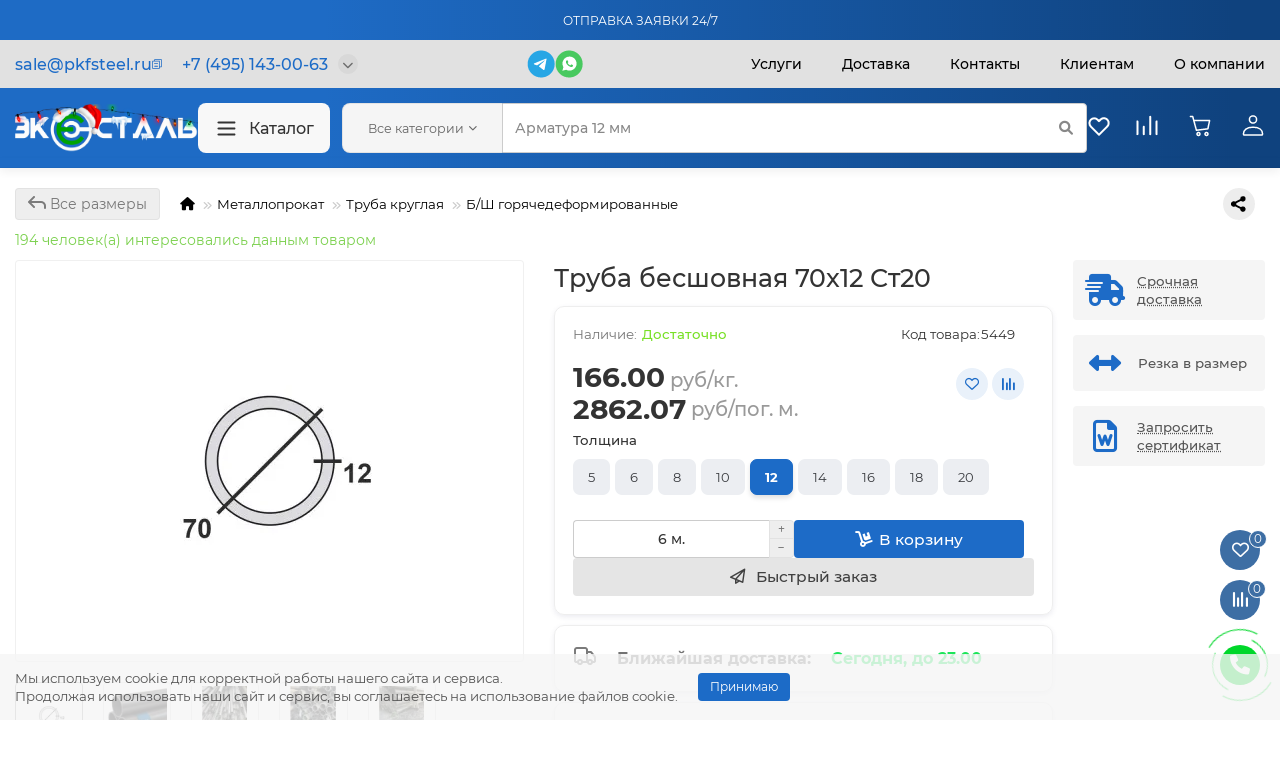

--- FILE ---
content_type: text/html; charset=utf-8
request_url: https://24steel.ru/metalloprokat/truba-kruglaya/bsh-goryachedeformirovannye/truba-besshovnaya-70x12-st20
body_size: 40973
content:
<!DOCTYPE html>
<html dir="ltr" lang="ru">
<head>
	<title>Труба бесшовная 70х12 Ст20 купить по цене 166.00 руб. кг. в Москве - Экосталь</title>
	<meta charset="UTF-8" />
	<meta name="viewport" content="width=device-width, initial-scale=1, maximum-scale=3" />
	<meta name="min-price" content="">
	<meta name="category-id" content="">
	<meta http-equiv="X-UA-Compatible" content="IE=edge" />
	<base href="https://24steel.ru/" />
	<meta name="robots" content="index, follow">
				<meta name="description" content="Компания ПКФ «Экосталь» предлагает Вам купить Труба бесшовная 70х12 Ст20 по цене 166.00 руб. кг. с доставкой по Москве. Широкий ассортимент, привлекательные цены. Заказывайте по телефону или на сайте." />
				<meta name="keywords" content="Труба бесшовная 70х12 Ст20, Трубы горячедеформированные бесшовные" />
		<meta property="og:title" content="Труба бесшовная 70х12 Ст20 купить по цене 166.00 руб. кг. в Москве - Экосталь" />
	<meta property="og:type" content="website" />
			<meta property="og:url" content="https://24steel.ru/metalloprokat/truba-kruglaya/bsh-goryachedeformirovannye/truba-besshovnaya-70x12-st20" />
				<meta property="og:image" content="https://24steel.ru/image/cache/webp/catalog/products/uploads/posts/2021-08/1628511682_truba-70h12-besshovnaja-gorjachedeformirovannaja-st20-tolstostennaja-foto-06-500x400.webp" />
		<meta property="og:site_name" content="ЭкоСталь" />
	<meta name="theme-color" content="#f8f8f8" />
	<link rel="canonical" href="https://24steel.ru/metalloprokat/truba-kruglaya/bsh-goryachedeformirovannye/truba-besshovnaya-70x12-st20">
									<link href="https://24steel.ru/image/catalog/fav120px.png" rel="icon" />
						<link href="catalog/view/theme/unishop2/fonts/montserrat/montserrat-regular.woff2" rel="preload" as="font" type="font/woff2" crossorigin />
			<link href="catalog/view/theme/unishop2/fonts/montserrat/montserrat-medium.woff2" rel="preload" as="font" type="font/woff2" crossorigin />
			<link href="catalog/view/theme/unishop2/fonts/fa-solid-900.woff2" rel="preload" as="font" type="font/woff2" crossorigin />
			<link href="catalog/view/theme/unishop2/fonts/fa-regular-400.woff2" rel="preload" as="font" type="font/woff2" crossorigin />
				
		<link href="catalog/view/theme/unishop2/stylesheet/bootstrap.min.css?v=312343" rel="stylesheet" media="screen" />
			
		<link href="catalog/view/theme/unishop2/stylesheet/montserrat.css?v=312343" rel="stylesheet" media="screen" />
			
		<link href="catalog/view/theme/unishop2/stylesheet/stylesheet.css?v=2.7.0.0?v=312343" rel="stylesheet" media="screen" />
			
		<link href="catalog/view/theme/unishop2/stylesheet/font-awesome.min.css?v=312343" rel="stylesheet" media="screen" />
			
		<link href="catalog/view/theme/unishop2/stylesheet/animate.css?v=312343" rel="stylesheet" media="screen" />
			
		<link href="catalog/view/theme/unishop2/stylesheet/generated.0.css?v=1765287447879?v=312343" rel="stylesheet" media="screen" />
			
		<link href="catalog/view/theme/unishop2/stylesheet/request.css?v=312343" rel="stylesheet" media="screen" />
			
		<link href="catalog/view/theme/unishop2/stylesheet/product-page.css?v=312343" rel="stylesheet" media="screen" />
			
		<link href="catalog/view/theme/unishop2/stylesheet/livesearch.css?v=312343" rel="stylesheet" media="screen" />
			
		<link href="catalog/view/theme/unishop2/stylesheet/flymenu.css?v=312343" rel="stylesheet" media="screen" />
			
		<link href="catalog/view/theme/unishop2/stylesheet/subscribe.css?v=312343" rel="stylesheet" media="screen" />
			
		<link href="catalog/view/theme/unishop2/stylesheet/notification.css?v=312343" rel="stylesheet" media="screen" />
			
		<link href="catalog/view/theme/unishop2/stylesheet/blog.css?v=312343" rel="stylesheet" media="screen" />
			
		<link href="catalog/view/theme/unishop2/stylesheet/webdes.css?v=312343" rel="stylesheet" media="screen" />
		
				<script>const items_on_mobile = '1', module_on_mobile = 'grid', default_view = 'list', default_mobile_view = 'list';</script>
			
		<script src="catalog/view/theme/unishop2/js/jquery-2.2.4.min.js"></script>
			
		<script src="catalog/view/theme/unishop2/js/bootstrap.min.js"></script>
			
		<script src="catalog/view/theme/unishop2/js/common.js"></script>
			
		<script src="catalog/view/theme/unishop2/js/menu-aim.min.js"></script>
			
		<script src="catalog/view/theme/unishop2/js/owl.carousel.min.js"></script>
			
		<script src="catalog/view/theme/unishop2/js/jquery.maskedinput.min.js"></script>
			
		<script src="https://api-maps.yandex.ru/2.1/?apikey=ee7e8493-4671-4188-bd03-0b10a1a4c34d&lang=ru_RU&suggest_apikey=05896a6e-3abd-4270-b3b8-05dfcc662f6b"></script>
			
		<script src="catalog/view/theme/unishop2/js/typed.min.js"></script>
			
		<script src="catalog/view/theme/unishop2/js/thumb-hover.js"></script>
			
		<script src="catalog/view/theme/unishop2/js/addit-img.js"></script>
			
		<script src="catalog/view/theme/unishop2/js/live-search.js"></script>
			
		<script src="catalog/view/theme/unishop2/js/user-request.js"></script>
			
		<script src="catalog/view/theme/unishop2/js/fly-menu-cart.js"></script>
			
		<script src="catalog/view/theme/unishop2/js/quick-order.js"></script>
			
		<script src="catalog/view/theme/unishop2/js/subscribe.js"></script>
			
	
	<noscript><style>.uni-module__wrapper{opacity:1}</style></noscript>
</head>
<body >
	<header>
		<div class="header-notification">Отправка заявки 24/7</div>
		<div id="top" class="top-menu">
			<div class="container">
				<div class="top-menu__wrapper">
					<div class="header-block__item header-block__item-telephone ">
						<div class="header-phones has-addit">
							<div class="header-column">
								<div class="header-row">
									<div class="header-schedule">
										<div class="header-schedule__item">сб-вс: 9:00-17:00</div>
										<div class="header-schedule__item">пн-пт: 9:00-19:00</div>

										<div class="city">
											<a onclick="uniRequestOpen([], 'city');" class="city__title js-modal-opener" id="city-desk" data-modal="city">
												<svg xmlns="http://www.w3.org/2000/svg" width="20" height="20" viewBox="0 0 20 20" fill="none">
													<path d="M9.74193 17C9.74193 17 15.2202 12.1304 15.2202 8.47826C15.2202 5.4527 12.7675 3 9.74193 3C6.71637 3 4.26367 5.4527 4.26367 8.47826C4.26367 12.1304 9.74193 17 9.74193 17Z" stroke="#061B32" stroke-width="1.4"/>
													<path d="M11.4922 8.25011C11.4922 9.21661 10.7087 10.0001 9.74216 10.0001C8.77566 10.0001 7.99216 9.21661 7.99216 8.25011C7.99216 7.28361 8.77566 6.50011 9.74216 6.50011C10.7087 6.50011 11.4922 7.28361 11.4922 8.25011Z" stroke="#061B32" stroke-width="1.4"/>
												</svg>
												<span>Москва</span>
											</a>
										</div>
									</div>
								</div>
								<div class="header-address">
									Москва, Минская ул, д. 1г к. 1, помещ. XXV ком. 1 офис 2
								</div>
							</div>
						</div>
					</div>

					<div class="header-block__item header-block__item--chevron">
						<div class="header-row">
															<br />
								<div class="mail-wrapper">
									<span class="header-phones__main two-line uni-href" data-href="mailto:sale@pkfsteel.ru" data-target="_blank" >
										sale@pkfsteel.ru
									</span>

									<div class="email-copy__wrapper">
										<svg width="10" height="10" xmlns="http://www.w3.org/2000/svg" xmlns:xlink="http://www.w3.org/1999/xlink" version="1.1" viewBox="0 0 512 512" enable-background="new 0 0 512 512">
											<g><g><g><path d="M480.7,11H130.4c-11.3,0-20.4,9.1-20.4,20.4v60.3H31.5c-11.3,0-20.4,9.1-20.4,20.4v368.5c0,11.3,9.1,20.4,20.4,20.4 h350.3c11.3,0,20.4-9.1,20.4-20.4v-60.3h78.5c11.3,0,20.4-9.1,20.4-20.4V31.4C501.1,20.1,491.9,11,480.7,11z M361.3,460.2H51.9 V132.5h309.4V460.2z M460.2,379.5h-58.1V112.1c0-11.3-9.1-20.4-20.4-20.4h-231V51.8h309.4V379.5z" fill="#000000" style="fill: #1E6BC5;"></path><path d="m127.8,242.6h157.7c11.3,0 20.4-9.1 20.4-20.4 0-11.3-9.1-20.4-20.4-20.4h-157.7c-11.3,0-20.4,9.1-20.4,20.4 0,11.3 9.1,20.4 20.4,20.4z" fill="#000000" style="fill: #1E6BC5;"></path><path d="m127.8,390.9h157.7c11.3,0 20.4-9.1 20.4-20.4 0-11.3-9.1-20.4-20.4-20.4h-157.7c-11.3,0-20.4,9.1-20.4,20.4 0,11.2 9.1,20.4 20.4,20.4z" fill="#000000" style="fill: #1E6BC5;"></path></g></g></g>
										</svg>
									</div>
								</div>
							
							<span class="header-phones__main two-line uni-href" data-href="tel:+74951430063" data-target="_blank" >+7 (495) 143-00-63</span>
						</div>

																				<i class="header-phones__show-phone dropdown-toggle fas fa-chevron-down" data-toggle="dropdown" data-target="header-phones__ul"></i>
							<ul class="header-phones__ul dropdown-menu dropdown-menu-right">
																	<li class="header-phones__li">
										<a onclick="uniRequestOpen(['mail', 'phone', 'comment']);" class="header-phones__callback"><span class="header-phones__span">Заказать звонок</span></a>
									</li>
																	<li class="header-phones__li">
										<a onclick="uniRequestOpen(['mail', 'phone', 'comment'], 'calculate');" class="header-phones__callback">
											<span class="header-phones__span">Рассчитать заказ</span>
										</a>
									</li>
																															</ul>
																		</div>

					<div class="header-block__item header-block__item--socials">
						<div class="header__socials">
							<a class="header__telegram" href="https://t.me/+79917498241" target="_blank">
								<svg xmlns="http://www.w3.org/2000/svg" width="29" height="28" viewBox="0 0 29 28" fill="none">
									<rect x="0.666992" width="28" height="28" rx="14" fill="#27A6E5"/>
									<path d="M20.2668 8.82155L18.163 19.8046C18.163 19.8046 17.8686 20.5661 17.06 20.2009L12.206 16.3468L12.1835 16.3354C12.8392 15.7258 17.9235 10.9919 18.1457 10.7773C18.4897 10.4449 18.2761 10.2471 17.8767 10.4981L10.3666 15.4371L7.46914 14.4275C7.46914 14.4275 7.01318 14.2596 6.96931 13.8944C6.92487 13.5286 7.48415 13.3307 7.48415 13.3307L19.296 8.53226C19.296 8.53226 20.2668 8.09054 20.2668 8.82155Z" fill="#FEFEFE"/>
								</svg>
							</a>
							<a class="header__whatsapp" href="https://wa.me/79917498241" target="_blank">
								<svg xmlns="http://www.w3.org/2000/svg" width="29" height="28" viewBox="0 0 29 28" fill="none">
									<rect x="0.666992" width="28" height="28" rx="14" fill="#48C95F"/>
									<path d="M20.2158 8.44374C18.8328 7.06561 16.9889 6.29999 15.0426 6.29999C10.9963 6.29999 7.71821 9.56665 7.71821 13.5989C7.71821 14.875 8.07675 16.151 8.69138 17.2229L7.66699 21L11.5597 19.9792C12.6353 20.5406 13.8133 20.8469 15.0426 20.8469C19.0889 20.8469 22.367 17.5802 22.367 13.5479C22.3158 11.6594 21.5987 9.82186 20.2158 8.44374ZM18.5767 16.2021C18.4231 16.6104 17.706 17.0187 17.3475 17.0698C17.0402 17.1208 16.6304 17.1208 16.2207 17.0187C15.9646 16.9167 15.606 16.8146 15.1963 16.6104C13.3524 15.8448 12.1743 14.0073 12.0719 13.8542C11.9694 13.7521 11.3036 12.8844 11.3036 11.9656C11.3036 11.0469 11.7646 10.6385 11.9182 10.4344C12.0719 10.2302 12.2767 10.2302 12.4304 10.2302C12.5328 10.2302 12.6865 10.2302 12.7889 10.2302C12.8914 10.2302 13.045 10.1792 13.1987 10.5364C13.3524 10.8937 13.7109 11.8125 13.7621 11.8635C13.8133 11.9656 13.8133 12.0677 13.7621 12.1698C13.7109 12.2719 13.6597 12.3739 13.5572 12.476C13.4548 12.5781 13.3524 12.7312 13.3011 12.7823C13.1987 12.8844 13.0963 12.9864 13.1987 13.1396C13.3011 13.3437 13.6597 13.9052 14.2231 14.4156C14.9402 15.0281 15.5036 15.2323 15.7085 15.3344C15.9133 15.4364 16.0158 15.3854 16.1182 15.2833C16.2206 15.1812 16.5792 14.7729 16.6816 14.5687C16.7841 14.3646 16.9377 14.4156 17.0914 14.4667C17.245 14.5177 18.167 14.9771 18.3207 15.0792C18.5255 15.1812 18.628 15.2323 18.6792 15.2833C18.7304 15.4364 18.7304 15.7937 18.5767 16.2021Z" fill="white"/>
								</svg>
							</a>
						</div>
					</div>

					
					<div class="header-block__item">
						<div class="top-menu__links">
															<div class="top-links btn-group">
									<button class="top-menu__btn dropdown-toggle" data-toggle="dropdown"><i class="fas fa-bars"></i></button>
									<ul class="top-links__ul dropdown-menu dropdown-menu-left">
																																	<li class="top-links__li"><a class="top-links__a" href="uslugi" title="Услуги">Услуги</a></li>
																																												<li class="top-links__li"><a class="top-links__a" href="delivery" title="Доставка">Доставка</a></li>
																																																																																						<li class="top-links__li"><a class="top-links__a" href="contacts" title="Контакты">Контакты</a></li>
																																																																																																																																																																																																																																																	<li class="top-links__li parent">
											<span class="top-links__a">Клиентам</span>

											<ul class="top-links__submenu">
																																																																																																																		<li class="top-links__li"><a class="top-links__a" href="kak-zakazat" title="Как купить">Как купить</a></li>
																																																																													<li class="top-links__li"><a class="top-links__a" href="news" title="Новости">Новости</a></li>
																																																																													<li class="top-links__li"><a class="top-links__a" href="sales" title="Акции">Акции</a></li>
																																																																																																																															<li class="top-links__li"><a class="top-links__a" href="proizvodstvo" title="Наши работы">Наши работы</a></li>
																																																																													<li class="top-links__li"><a class="top-links__a" href="politika" title="Политика конфиденциальности">Политика конфиденциальности</a></li>
																																																				<li class="top-links__li"><a class="top-links__a" href="pravila-vozvrata" title="Гарантия">Гарантия</a></li>
																																				</ul>
										</li>
										<li class="top-links__li parent">
											<span class="top-links__a">О компании</span>

											<ul class="top-links__submenu">
																																																																																																								<li class="top-links__li"><a class="top-links__a" href="about_us" title="О нас">О нас</a></li>
																																																																																																																																																												<li class="top-links__li"><a class="top-links__a" href="reviews" title="Отзывы">Отзывы</a></li>
																																																																																																										<li class="top-links__li"><a class="top-links__a" href="vacancies" title="Вакансии">Вакансии</a></li>
																																																																																	<li class="top-links__li"><a class="top-links__a" href="image/requisites.pdf" title="Реквизиты" download>Реквизиты</a></li>
																																																																																	<li class="top-links__li"><a class="top-links__a" href="faq" title="Вопрос-ответ">Вопрос-ответ</a></li>
																																																																																																										<li class="top-links__li"><a class="top-links__a" href="articles" title="Статьи">Статьи</a></li>
																																																																																																				</ul>
										</li>
									</ul>
								</div>
													</div>
					</div>

					<div class="top-menu__buttons">
													<div class="top-menu__wishlist status-2" data-products="">
								<div class="btn-group">
									<button class="top-menu__btn top-menu__wishlist-btn uni-href" data-href="https://24steel.ru/wishlist"><i class="far fa-heart"></i><span class="top-menu__btn-text">Избранное</span><span class="top-menu__wishlist-total uni-badge">0</span></button>
								</div>
							</div>
																			<div class="top-menu__compare status-2" data-products="">
								<div class="btn-group">
									<button class="top-menu__btn top-menu__compare-btn uni-href" data-href="https://24steel.ru/compare-products"><i class="top-menu__compare-icon fas fa-align-right"></i><span class="top-menu__btn-text">Сравнение</span><span class="top-menu__compare-total uni-badge">0</span></button>
								</div>
							</div>
												 
						
						<div class="top-menu__account status-1">
							<div id="account" class="btn-group">
								<button class="top-menu__btn dropdown-toggle" data-toggle="dropdown"><i class="far fa-user"></i><span class="top-menu__btn-text">Личный кабинет</span></button>
								<ul class="dropdown-menu dropdown-menu-right">
																			<li><a  href="https://24steel.ru/login"><i class="fas fa-fw fa-sign-in-alt"></i>Авторизация</a></li>
										<li><a  href="https://24steel.ru/create-account" ><i class="fas fa-fw fa-user-plus"></i>Регистрация</a></li>
																	</ul>
							</div>
						</div>
					</div>
				</div>
			</div>
		</div>
		<div class="container">
			<div class="header-bottom header-block row-flex">
				<div class="header-block__item header-block__item-logo ">
					<div id="logo" class="header-logo">
																					<a href="https://24steel.ru"><img src="https://24steel.ru/image/catalog/LOGOecosteelNG2.png" title="ЭкоСталь" alt="ЭкоСталь" width="1912" height="492" class="img-responsive" /></a>
																		</div>
				</div>

				<div class="header-block__item header-bottom__middle">
											<div class="header-block__item-menu hidden-xs hidden-sm">
							<button class="header-menu__btn">
								<svg class="header-menu__icon" xmlns="http://www.w3.org/2000/svg" width="25" height="25" viewBox="0 0 25 25" fill="none">
									<path d="M20.5 18.5H4.5M20.5 12.5H4.5M20.5 6.5H4.5" stroke="#333333" stroke-width="2" stroke-linecap="round"/>
								</svg>
								Каталог
							</button>
						</div>
										<div id="search" class="header-block__item header-block__item-search  hidden-xs hidden-sm">
						<div class="header-search">
	<div class="header-search__form">
					<div class="header-search__category cat-id hide-on-mobile">
				<button type="button" class="header-search__category-btn dropdown-toggle" data-toggle="dropdown"><span class="header-search__category-span">Все категории</span></button>
				<input type="hidden" name="filter_category_id" value="" />
				<ul class="dropdown-menu">
					<li class="header-search__category-li" data-id=""><a>Все категории</a></li>
											<li class="header-search__category-li" data-id="9"><a>Металлопрокат</a></li>
											<li class="header-search__category-li" data-id="108"><a>Нержавейка</a></li>
											<li class="header-search__category-li" data-id="134"><a>Цветные металлы</a></li>
											<li class="header-search__category-li" data-id="184"><a>Металлообработка</a></li>
									</ul>
			</div>
				<input type="text" name="search" value="" placeholder="Поиск" aria-label="Search" class="header-search__input hide-on-mobile form-control" />
		<button type="button" class="search-btn-clear ">&times;</button>
		<button type="button" class="header-search__btn search-btn"><i class="fa fa-search"></i></button>
	</div>
	<div class="live-search" style="display:none"><ul class="live-search__ul"><li class="loading"></li></ul></div>
</div>
					</div>
				</div>
				
				<div class="header-block__item">
																					<div class="header-block__item header-block__item-wishlist">
							<div class="header-wishlist uni-href" data-href="https://24steel.ru/wishlist" title="Избранное">
								<svg xmlns="http://www.w3.org/2000/svg" width="24" height="25" viewBox="0 0 24 25" fill="none">
									<path fill-rule="evenodd" clip-rule="evenodd" d="M3.80625 6.7064C4.70639 5.80653 5.92707 5.30102 7.19985 5.30102C8.47264 5.30102 9.69332 5.80653 10.5935 6.7064L11.9999 8.1116L13.4063 6.7064C13.849 6.24795 14.3787 5.88227 14.9643 5.63071C15.5499 5.37915 16.1798 5.24673 16.8171 5.24119C17.4545 5.23566 18.0865 5.3571 18.6764 5.59845C19.2663 5.8398 19.8023 6.19621 20.2529 6.6469C20.7036 7.09758 21.06 7.63351 21.3014 8.22342C21.5427 8.81332 21.6642 9.44538 21.6587 10.0827C21.6531 10.7201 21.5207 11.3499 21.2691 11.9355C21.0176 12.5212 20.6519 13.0508 20.1934 13.4936L11.9999 21.6884L3.80625 13.4936C2.90639 12.5935 2.40088 11.3728 2.40088 10.1C2.40088 8.82721 2.90639 7.60653 3.80625 6.7064V6.7064Z" stroke="white" stroke-width="2" stroke-linejoin="round"/>
								</svg>
															</div>
						</div>
																<div class="header-block__item header-block__item-compare">
							<div class="header-compare uni-href" data-href="https://24steel.ru/compare-products" title="Сравнение">
								<svg xmlns="http://www.w3.org/2000/svg" width="24" height="25" viewBox="0 0 24 25" fill="none">
									<path d="M2.3999 21.2V8.4M8.7999 21.2V13.7333M15.1999 21.2V3.8M21.5999 21.2V8.4" stroke="white" stroke-width="2" stroke-linecap="round" stroke-linejoin="round"/>
								</svg>
															</div>
						</div>
										<div class="header-block__item header-block__item-cart">
						<div id="cart" class="header-cart" title="Корзина">
	<div class="header-cart__btn dropdown-toggle" onclick="uniModalWindow('modal-cart', '', 'Корзина', $('header').find('.header-cart__dropdown').html())">
		<svg xmlns="http://www.w3.org/2000/svg" width="24" height="25" viewBox="0 0 24 25" fill="none">
			<path d="M2.3999 2.74272C1.98569 2.74272 1.6499 3.07851 1.6499 3.49272C1.6499 3.90694 1.98569 4.24272 2.3999 4.24272V2.74272ZM4.69244 3.49272L5.41636 3.29666C5.32782 2.96973 5.03114 2.74272 4.69244 2.74272V3.49272ZM8.41781 17.2479L7.69389 17.444C7.79159 17.8048 8.13998 18.0385 8.51084 17.9922L8.41781 17.2479ZM19.8805 15.8151L19.9735 16.5593C20.292 16.5195 20.5499 16.2814 20.6149 15.9671L19.8805 15.8151ZM21.5999 7.50466L22.3343 7.65662C22.38 7.43573 22.3239 7.20601 22.1815 7.03109C22.0391 6.85618 21.8255 6.75466 21.5999 6.75466V7.50466ZM5.77901 7.50466L5.05509 7.70072L5.77901 7.50466ZM2.3999 4.24272H4.69244V2.74272H2.3999V4.24272ZM8.51084 17.9922L19.9735 16.5593L19.7875 15.0709L8.32479 16.5037L8.51084 17.9922ZM20.6149 15.9671L22.3343 7.65662L20.8655 7.35271L19.146 15.6632L20.6149 15.9671ZM3.96852 3.68878L5.05509 7.70072L6.50293 7.3086L5.41636 3.29666L3.96852 3.68878ZM5.05509 7.70072L7.69389 17.444L9.14173 17.0519L6.50293 7.3086L5.05509 7.70072ZM21.5999 6.75466H5.77901V8.25466H21.5999V6.75466ZM11.2499 21C11.2499 21.4142 10.9141 21.75 10.4999 21.75V23.25C11.7425 23.25 12.7499 22.2426 12.7499 21H11.2499ZM10.4999 21.75C10.0857 21.75 9.7499 21.4142 9.7499 21H8.2499C8.2499 22.2426 9.25726 23.25 10.4999 23.25V21.75ZM9.7499 21C9.7499 20.5858 10.0857 20.25 10.4999 20.25V18.75C9.25726 18.75 8.2499 19.7574 8.2499 21H9.7499ZM10.4999 20.25C10.9141 20.25 11.2499 20.5858 11.2499 21H12.7499C12.7499 19.7574 11.7425 18.75 10.4999 18.75V20.25ZM19.2499 21C19.2499 21.4142 18.9141 21.75 18.4999 21.75V23.25C19.7425 23.25 20.7499 22.2426 20.7499 21H19.2499ZM18.4999 21.75C18.0857 21.75 17.7499 21.4142 17.7499 21H16.2499C16.2499 22.2426 17.2573 23.25 18.4999 23.25V21.75ZM17.7499 21C17.7499 20.5858 18.0857 20.25 18.4999 20.25V18.75C17.2573 18.75 16.2499 19.7574 16.2499 21H17.7499ZM18.4999 20.25C18.9141 20.25 19.2499 20.5858 19.2499 21H20.7499C20.7499 19.7574 19.7425 18.75 18.4999 18.75V20.25Z" fill="white"/>
		</svg>
			</div>
	<div class="header-cart__dropdown">
					<div class="header-cart__empty"><i class="header-cart__icon-empty fas fa-shopping-bag"></i><br />Ваша корзина пуста!</div>
			</div>
</div> 
											</div>
					<div class="header-block__item header-block__item-account status-1">
						<div class="btn-group">
							<button class="dropdown-toggle" data-toggle="dropdown">
								<svg xmlns="http://www.w3.org/2000/svg" width="24" height="25" viewBox="0 0 24 25" fill="none">
									<path d="M2.3999 21.0124C2.3999 17.2369 5.55419 14.1762 11.9999 14.1762C18.4456 14.1762 21.5999 17.2369 21.5999 21.0124C21.5999 21.6131 21.1617 22.1 20.6211 22.1H3.37873C2.83814 22.1 2.3999 21.6131 2.3999 21.0124Z" stroke="white" stroke-width="1.5"/>
									<path d="M15.5999 6.49999C15.5999 8.48822 13.9881 10.1 11.9999 10.1C10.0117 10.1 8.3999 8.48822 8.3999 6.49999C8.3999 4.51177 10.0117 2.89999 11.9999 2.89999C13.9881 2.89999 15.5999 4.51177 15.5999 6.49999Z" stroke="white" stroke-width="1.5"/>
								</svg>
							</button>
							<ul class="dropdown-menu dropdown-menu-right">
																	<li><a  href="https://24steel.ru/login"><i class="fas fa-fw fa-sign-in-alt"></i>Авторизация</a></li>
									<li><a  href="https://24steel.ru/create-account" ><i class="fas fa-fw fa-user-plus"></i>Регистрация</a></li>
															</ul>
						</div>
					</div>
				</div>
			</div>
		</div>
		<div id="main-menu" class="container">
			<div class="row">
														<div class="main-menu not-before">
	<div class="menu-wrapper new">
		<nav id="menu" class="menu  menu1 new">
			<div class="menu__header">
				<i class="menu__header-icon fa fa-fw fa-bars hidden-xs hidden-sm"></i>
				<span class="menu__header-title">Каталог</span>
				<i class="menu-close menu__header-icon fas fa-times visible-xs visible-sm"></i>
			</div>
			<ul class="menu__collapse main-menu__collapse">
									<li class="menu__level-1-li has-children">
						<a class="menu__level-1-a" href="https://24steel.ru/metalloprokat">
							<img src="image/catalog/clumsy3metalloprokat.png" alt="Металлопрокат" class="menu__level-1-img" />							Металлопрокат
						</a>
																																										<span class="menu__pm menu__level-1-pm visible-xs visible-sm"><i class="fa fa-plus"></i><i class="fa fa-minus"></i></span>
							<div class="menu__level-2  column-4">
								
																	<div class="menu__level-2-ul  has-image  col-md-3">
										<img src="https://24steel.ru/image/cache/webp/catalog/category/category_cherniiprocat/armatura_metal_katalog1-100x100.webp" loading="lazy" alt="Арматура" class="menu__level-2-img" />										<a class="menu__level-2-a has-children" href="https://24steel.ru/metalloprokat/armatura">Арматура</a>
																					<span class="menu__pm menu__level-2-pm visible-xs visible-sm"><i class="fa fa-plus"></i><i class="fa fa-minus"></i></span>
											<div class="menu__level-3">
												<ul class="menu__level-3-ul">
																											<li class="menu__level-3-li"><a class="menu__level-3-a" href="https://24steel.ru/metalloprokat/armatura/armatura-gladkaya-a1">Арматура гладкая А1</a></li>
																											<li class="menu__level-3-li"><a class="menu__level-3-a" href="https://24steel.ru/metalloprokat/armatura/armatura-riflyonaya-a3">Арматура рифлёная А3</a></li>
																											<li class="menu__level-3-li"><a class="menu__level-3-a" href="https://24steel.ru/metalloprokat/armatura/otsinkovannaya-armatura">Оцинкованная арматура</a></li>
																											<li class="menu__level-3-li"><a class="menu__level-3-a" href="https://24steel.ru/metalloprokat/armatura/katanka-prutok">Катанка (Пруток)</a></li>
																																						</ul>
											</div>
																			</div>
																	<div class="menu__level-2-ul  has-image  col-md-3">
										<img src="https://24steel.ru/image/cache/webp/catalog/category/category_cherniiprocat/karkasy_metal_katalog1-2-100x100.webp" loading="lazy" alt="Арматурные каркасы" class="menu__level-2-img" />										<a class="menu__level-2-a has-children" href="https://24steel.ru/metalloprokat/armaturnye-karkasy">Арматурные каркасы</a>
																					<span class="menu__pm menu__level-2-pm visible-xs visible-sm"><i class="fa fa-plus"></i><i class="fa fa-minus"></i></span>
											<div class="menu__level-3">
												<ul class="menu__level-3-ul">
																											<li class="menu__level-3-li"><a class="menu__level-3-a" href="https://24steel.ru/metalloprokat/armaturnye-karkasy/obemnye-armaturnye-karkasy">Объемные арматурные каркасы</a></li>
																											<li class="menu__level-3-li"><a class="menu__level-3-a" href="https://24steel.ru/metalloprokat/armaturnye-karkasy/ploskie-armaturnye-karkasy">Плоские арматурные каркасы</a></li>
																																						</ul>
											</div>
																			</div>
																	<div class="menu__level-2-ul  has-image  col-md-3">
										<img src="https://24steel.ru/image/cache/webp/catalog/category/category_cherniiprocat/balka_metal_katalog1-100x100.webp" loading="lazy" alt="Балки стальные" class="menu__level-2-img" />										<a class="menu__level-2-a has-children" href="https://24steel.ru/metalloprokat/balki-stalnye">Балки стальные</a>
																					<span class="menu__pm menu__level-2-pm visible-xs visible-sm"><i class="fa fa-plus"></i><i class="fa fa-minus"></i></span>
											<div class="menu__level-3">
												<ul class="menu__level-3-ul">
																											<li class="menu__level-3-li"><a class="menu__level-3-a" href="https://24steel.ru/metalloprokat/balki-stalnye/dvutavr-goryachekatanyy">Двутавр горячекатаный</a></li>
																											<li class="menu__level-3-li"><a class="menu__level-3-a" href="https://24steel.ru/metalloprokat/balki-stalnye/balki-kolonnye">Балки колонные</a></li>
																											<li class="menu__level-3-li"><a class="menu__level-3-a" href="https://24steel.ru/metalloprokat/balki-stalnye/balki-mostovye">Балки мостовые</a></li>
																											<li class="menu__level-3-li"><a class="menu__level-3-a" href="https://24steel.ru/metalloprokat/balki-stalnye/balki-shirokopolochnye">Балки широкополочные</a></li>
																											<li class="menu__level-3-li"><a class="menu__level-3-a" href="https://24steel.ru/metalloprokat/balki-stalnye/dvutavr-s245">Двутавр С245</a></li>
																											<li class="menu__level-3-li"><a class="menu__level-3-a" href="https://24steel.ru/metalloprokat/balki-stalnye/svarnaya-dvutavrovaya-balka">Сварная двутавровая балка</a></li>
																											<li class="menu__level-3-li"><a class="menu__level-3-a" href="https://24steel.ru/metalloprokat/balki-stalnye/monorelsovaya-dvutavrovaya-balka">Монорельсовая двутавровая балка</a></li>
																											<li class="menu__level-3-li"><a class="menu__level-3-a" href="https://24steel.ru/metalloprokat/balki-stalnye/alyuminievaya-dvutavrovaya-balka">Алюминиевая двутавровая балка</a></li>
																											<li class="menu__level-3-li"><a class="menu__level-3-a" href="https://24steel.ru/metalloprokat/balki-stalnye/dvutavr-09g2s">Двутавр (09Г2С)</a></li>
																											<li class="menu__level-3-li"><a class="menu__level-3-a" href="https://24steel.ru/metalloprokat/balki-stalnye/balka-dvutavrovaya-nizkolegirovannaya">Балка двутавровая низколегированная</a></li>
																																						</ul>
											</div>
																			</div>
																	<div class="menu__level-2-ul  has-image  col-md-3">
										<img src="https://24steel.ru/image/cache/webp/catalog/category/category_cherniiprocat/svai/svai_gk_metal_katalog_223-100x100.webp" loading="lazy" alt="Винтовые сваи" class="menu__level-2-img" />										<a class="menu__level-2-a has-children" href="https://24steel.ru/metalloprokat/vintovye-svai">Винтовые сваи</a>
																					<span class="menu__pm menu__level-2-pm visible-xs visible-sm"><i class="fa fa-plus"></i><i class="fa fa-minus"></i></span>
											<div class="menu__level-3">
												<ul class="menu__level-3-ul">
																											<li class="menu__level-3-li"><a class="menu__level-3-a" href="https://24steel.ru/metalloprokat/vintovye-svai/vintovye-svai-dlya-zabora">Винтовые сваи для забора</a></li>
																											<li class="menu__level-3-li"><a class="menu__level-3-a" href="https://24steel.ru/metalloprokat/vintovye-svai/vintovye-svai-shurupy">Винтовые сваи-шурупы</a></li>
																											<li class="menu__level-3-li"><a class="menu__level-3-a" href="https://24steel.ru/metalloprokat/vintovye-svai/usilennye-vintovye-svai">Усиленные винтовые сваи</a></li>
																											<li class="menu__level-3-li"><a class="menu__level-3-a" href="https://24steel.ru/metalloprokat/vintovye-svai/ogolovki-dlya-vintovykh-svaj">Оголовки для винтовых свай</a></li>
																											<li class="menu__level-3-li"><a class="menu__level-3-a" href="https://24steel.ru/metalloprokat/vintovye-svai/vintovye-svai-svs">Винтовые сваи СВС</a></li>
																											<li class="menu__level-3-li"><a class="menu__level-3-a" href="https://24steel.ru/metalloprokat/vintovye-svai/mnogovitkovye-svai">Многовитковые сваи</a></li>
																											<li class="menu__level-3-li"><a class="menu__level-3-a" href="https://24steel.ru/metalloprokat/vintovye-svai/litye-vintovye-svai">Литые винтовые сваи</a></li>
																																						</ul>
											</div>
																			</div>
																	<div class="menu__level-2-ul  has-image  col-md-3">
										<img src="https://24steel.ru/image/cache/webp/catalog/category/category_cherniiprocat/kvadrat_metal_katalog1-100x100.webp" loading="lazy" alt="Квадрат стальной" class="menu__level-2-img" />										<a class="menu__level-2-a has-children" href="https://24steel.ru/metalloprokat/kvadrat-stalnoy">Квадрат стальной</a>
																					<span class="menu__pm menu__level-2-pm visible-xs visible-sm"><i class="fa fa-plus"></i><i class="fa fa-minus"></i></span>
											<div class="menu__level-3">
												<ul class="menu__level-3-ul">
																											<li class="menu__level-3-li"><a class="menu__level-3-a" href="https://24steel.ru/metalloprokat/kvadrat-stalnoy/kvadrat-goryachekatanyy">Квадрат горячекатаный</a></li>
																											<li class="menu__level-3-li"><a class="menu__level-3-a" href="https://24steel.ru/metalloprokat/kvadrat-stalnoy/kvadrat-kalibrovannyy">Квадрат калиброванный</a></li>
																											<li class="menu__level-3-li"><a class="menu__level-3-a" href="https://24steel.ru/metalloprokat/kvadrat-stalnoy/kvadrat-instrumentalnyj">Квадрат инструментальный</a></li>
																											<li class="menu__level-3-li"><a class="menu__level-3-a" href="https://24steel.ru/metalloprokat/kvadrat-stalnoy/kvadrat-konstrukcionnyj">Квадрат конструкционный</a></li>
																											<li class="menu__level-3-li"><a class="menu__level-3-a" href="https://24steel.ru/metalloprokat/kvadrat-stalnoy/prutok-kvadratnyj">Пруток квадратный</a></li>
																											<li class="menu__level-3-li"><a class="menu__level-3-a" href="https://24steel.ru/metalloprokat/kvadrat-stalnoy/kvadrat-bystrorezhushiy">Квадрат быстрорежущий</a></li>
																											<li class="menu__level-3-li"><a class="menu__level-3-a" href="https://24steel.ru/metalloprokat/kvadrat-stalnoy/brusok-iz-bystrorezhuschej-stali">Брусок из быстрорежущей стали</a></li>
																											<li class="menu__level-3-li"><a class="menu__level-3-a" href="https://24steel.ru/metalloprokat/kvadrat-stalnoy/kvadrat-zharoprochnyj">Квадрат жаропрочный</a></li>
																											<li class="menu__level-3-li"><a class="menu__level-3-a" href="https://24steel.ru/metalloprokat/kvadrat-stalnoy/kvadrat-uglerodistyj">Квадрат углеродистый</a></li>
																											<li class="menu__level-3-li"><a class="menu__level-3-a" href="https://24steel.ru/metalloprokat/kvadrat-stalnoy/profil-fasonnyj-kvadrat">Профиль фасонный квадрат</a></li>
																																						</ul>
											</div>
																			</div>
																	<div class="menu__level-2-ul  has-image  col-md-3">
										<img src="https://24steel.ru/image/cache/webp/catalog/category/category_cherniiprocat/krug_metal_katalog1-100x100.webp" loading="lazy" alt="Круг стальной" class="menu__level-2-img" />										<a class="menu__level-2-a has-children" href="https://24steel.ru/metalloprokat/krug-stalnoy">Круг стальной</a>
																					<span class="menu__pm menu__level-2-pm visible-xs visible-sm"><i class="fa fa-plus"></i><i class="fa fa-minus"></i></span>
											<div class="menu__level-3">
												<ul class="menu__level-3-ul">
																											<li class="menu__level-3-li"><a class="menu__level-3-a" href="https://24steel.ru/metalloprokat/krug-stalnoy/krug-goryachekatanyy">Круг горячекатаный</a></li>
																											<li class="menu__level-3-li"><a class="menu__level-3-a" href="https://24steel.ru/metalloprokat/krug-stalnoy/krug-ocinkovannyy">Круг оцинкованный</a></li>
																											<li class="menu__level-3-li"><a class="menu__level-3-a" href="https://24steel.ru/metalloprokat/krug-stalnoy/krug-kalibrovannyy">Круг калиброванный</a></li>
																											<li class="menu__level-3-li"><a class="menu__level-3-a" href="https://24steel.ru/metalloprokat/krug-stalnoy/krug-nizkolegirovannyj">Круг низколегированный</a></li>
																											<li class="menu__level-3-li"><a class="menu__level-3-a" href="https://24steel.ru/metalloprokat/krug-stalnoy/krug-uglerodistyj">Круг углеродистый</a></li>
																											<li class="menu__level-3-li"><a class="menu__level-3-a" href="https://24steel.ru/metalloprokat/krug-stalnoy/krug-konstrukcionnyj">Круг конструкционный</a></li>
																											<li class="menu__level-3-li"><a class="menu__level-3-a" href="https://24steel.ru/metalloprokat/krug-stalnoy/krug-zharoprochnyj">Круг жаропрочный</a></li>
																											<li class="menu__level-3-li"><a class="menu__level-3-a" href="https://24steel.ru/metalloprokat/krug-stalnoy/krug-bystrorezhushij">Круг быстрорежущий</a></li>
																											<li class="menu__level-3-li"><a class="menu__level-3-a" href="https://24steel.ru/metalloprokat/krug-stalnoy/krug-instrumentalnyj">Круг инструментальный</a></li>
																																						</ul>
											</div>
																			</div>
																	<div class="menu__level-2-ul  has-image  col-md-3">
										<img src="https://24steel.ru/image/cache/webp/catalog/category/category_cherniiprocat/listi_metal_katalog1-100x100.webp" loading="lazy" alt="Листовой прокат" class="menu__level-2-img" />										<a class="menu__level-2-a has-children" href="https://24steel.ru/metalloprokat/listovoy-prokat">Листовой прокат</a>
																					<span class="menu__pm menu__level-2-pm visible-xs visible-sm"><i class="fa fa-plus"></i><i class="fa fa-minus"></i></span>
											<div class="menu__level-3">
												<ul class="menu__level-3-ul">
																											<li class="menu__level-3-li"><a class="menu__level-3-a" href="https://24steel.ru/metalloprokat/listovoy-prokat/list-gk">Лист г/к</a></li>
																											<li class="menu__level-3-li"><a class="menu__level-3-a" href="https://24steel.ru/metalloprokat/listovoy-prokat/list-hk">Лист х/к</a></li>
																											<li class="menu__level-3-li"><a class="menu__level-3-a" href="https://24steel.ru/metalloprokat/listovoy-prokat/list-ocinkovannyy-zn">Лист оцинкованный (Zn)</a></li>
																											<li class="menu__level-3-li"><a class="menu__level-3-a" href="https://24steel.ru/metalloprokat/listovoy-prokat/list-pvl">Лист ПВЛ</a></li>
																											<li class="menu__level-3-li"><a class="menu__level-3-a" href="https://24steel.ru/metalloprokat/listovoy-prokat/riflenyy-list">Рифленый лист</a></li>
																											<li class="menu__level-3-li"><a class="menu__level-3-a" href="https://24steel.ru/metalloprokat/listovoy-prokat/metallicheskaya-plastina">Металлическая пластина</a></li>
																											<li class="menu__level-3-li"><a class="menu__level-3-a" href="https://24steel.ru/metalloprokat/listovoy-prokat/shtrips">Штрипс</a></li>
																											<li class="menu__level-3-li"><a class="menu__level-3-a" href="https://24steel.ru/metalloprokat/listovoy-prokat/perforirovannyj-list">Перфорированный лист</a></li>
																											<li class="menu__level-3-li"><a class="menu__level-3-a" href="https://24steel.ru/metalloprokat/listovoy-prokat/plita-metallicheskaya">Плита металлическая</a></li>
																											<li class="menu__level-3-li"><a class="menu__level-3-a" href="https://24steel.ru/metalloprokat/listovoy-prokat/bronelist">Бронелист</a></li>
																											<li class="menu__level-3-li"><a class="menu__level-3-a" href="https://24steel.ru/metalloprokat/listovoy-prokat/iznosostojkij-stalnoj-list">Износостойкий стальной лист</a></li>
																											<li class="menu__level-3-li"><a class="menu__level-3-a" href="https://24steel.ru/metalloprokat/listovoy-prokat/list-stalnoj-povyshennoj-prochnosti">Лист стальной повышенной прочности</a></li>
																											<li class="menu__level-3-li"><a class="menu__level-3-a" href="https://24steel.ru/metalloprokat/listovoy-prokat/stal-sudostroitelnaya">Сталь судостроительная</a></li>
																											<li class="menu__level-3-li"><a class="menu__level-3-a" href="https://24steel.ru/metalloprokat/listovoy-prokat/list-bystrorezhuschij">Лист быстрорежущий</a></li>
																											<li class="menu__level-3-li"><a class="menu__level-3-a" href="https://24steel.ru/metalloprokat/listovoy-prokat/okrashennye-listy">Окрашенные листы</a></li>
																																						</ul>
											</div>
																			</div>
																	<div class="menu__level-2-ul  col-md-3">
																				<a class="menu__level-2-a " href="https://24steel.ru/metalloprokat/pokovka">Поковка</a>
																			</div>
																	<div class="menu__level-2-ul  has-image  col-md-3">
										<img src="https://24steel.ru/image/cache/webp/catalog/category/category_cherniiprocat/polosa_metal_katalog1-100x100.webp" loading="lazy" alt="Полоса" class="menu__level-2-img" />										<a class="menu__level-2-a has-children" href="https://24steel.ru/metalloprokat/polosa">Полоса</a>
																					<span class="menu__pm menu__level-2-pm visible-xs visible-sm"><i class="fa fa-plus"></i><i class="fa fa-minus"></i></span>
											<div class="menu__level-3">
												<ul class="menu__level-3-ul">
																											<li class="menu__level-3-li"><a class="menu__level-3-a" href="https://24steel.ru/metalloprokat/polosa/polosa-goryachekatanaya">Полоса горячекатаная</a></li>
																											<li class="menu__level-3-li"><a class="menu__level-3-a" href="https://24steel.ru/metalloprokat/polosa/nizkolegirovannaya-polosa">Низколегированная полоса</a></li>
																											<li class="menu__level-3-li"><a class="menu__level-3-a" href="https://24steel.ru/metalloprokat/polosa/polosa-ocinkovannaya">Полоса оцинкованная</a></li>
																											<li class="menu__level-3-li"><a class="menu__level-3-a" href="https://24steel.ru/metalloprokat/polosa/polosa-mednaya">Полоса медная</a></li>
																											<li class="menu__level-3-li"><a class="menu__level-3-a" href="https://24steel.ru/metalloprokat/polosa/zharoprochnaya-polosa">Жаропрочная полоса</a></li>
																											<li class="menu__level-3-li"><a class="menu__level-3-a" href="https://24steel.ru/metalloprokat/polosa/polosa-bimetallicheskaya">Полоса биметаллическая</a></li>
																											<li class="menu__level-3-li"><a class="menu__level-3-a" href="https://24steel.ru/metalloprokat/polosa/polosa-instrumentalnaya-bystrorezhuschaya">Полоса инструментальная быстрорежущая</a></li>
																											<li class="menu__level-3-li"><a class="menu__level-3-a" href="https://24steel.ru/metalloprokat/polosa/polosa-konstruktsionnaya">Полоса конструкционная</a></li>
																											<li class="menu__level-3-li"><a class="menu__level-3-a" href="https://24steel.ru/metalloprokat/polosa/polosa-legirovannaya">Полоса легированная</a></li>
																											<li class="menu__level-3-li"><a class="menu__level-3-a" href="https://24steel.ru/metalloprokat/polosa/polosa-sudovaya">Полоса судовая</a></li>
																											<li class="menu__level-3-li"><a class="menu__level-3-a" href="https://24steel.ru/metalloprokat/polosa/polosa-uglerodistaya">Полоса углеродистая</a></li>
																											<li class="menu__level-3-li"><a class="menu__level-3-a" href="https://24steel.ru/metalloprokat/polosa/polosa-dlya-zazemleniya">Полоса для заземления</a></li>
																											<li class="menu__level-3-li"><a class="menu__level-3-a" href="https://24steel.ru/metalloprokat/polosa/polosa-nerzhaveyuschaya-nikelsoderzhaschaya">Полоса нержавеющая никельсодержащая</a></li>
																											<li class="menu__level-3-li"><a class="menu__level-3-a" href="https://24steel.ru/metalloprokat/polosa/profil-fasonnyj-polosa">Профиль фасонный полоса</a></li>
																																						</ul>
											</div>
																			</div>
																	<div class="menu__level-2-ul  has-image  col-md-3">
										<img src="https://24steel.ru/image/cache/webp/catalog/category/category_cherniiprocat/provoloka_metal_katalog1-100x100.webp" loading="lazy" alt="Проволока" class="menu__level-2-img" />										<a class="menu__level-2-a has-children" href="https://24steel.ru/metalloprokat/provoloka">Проволока</a>
																					<span class="menu__pm menu__level-2-pm visible-xs visible-sm"><i class="fa fa-plus"></i><i class="fa fa-minus"></i></span>
											<div class="menu__level-3">
												<ul class="menu__level-3-ul">
																											<li class="menu__level-3-li"><a class="menu__level-3-a" href="https://24steel.ru/metalloprokat/provoloka/bimetallicheskaya-provoloka">Биметаллическая проволока</a></li>
																											<li class="menu__level-3-li"><a class="menu__level-3-a" href="https://24steel.ru/metalloprokat/provoloka/legirovannaya-provoloka">Легированная проволока</a></li>
																											<li class="menu__level-3-li"><a class="menu__level-3-a" href="https://24steel.ru/metalloprokat/provoloka/nikhromovaya-provoloka">Нихромовая проволока</a></li>
																											<li class="menu__level-3-li"><a class="menu__level-3-a" href="https://24steel.ru/metalloprokat/provoloka/provoloka-dlya-setok">Проволока для сеток</a></li>
																											<li class="menu__level-3-li"><a class="menu__level-3-a" href="https://24steel.ru/metalloprokat/provoloka/provoloka-dlya-kholodnoj-vysadki">Проволока для холодной высадки</a></li>
																											<li class="menu__level-3-li"><a class="menu__level-3-a" href="https://24steel.ru/metalloprokat/provoloka/provoloka-zharoprochnaya">Проволока жаропрочная</a></li>
																											<li class="menu__level-3-li"><a class="menu__level-3-a" href="https://24steel.ru/metalloprokat/provoloka/provoloka-s-vysokim-elektricheskim-soprotivleniem">Проволока с высоким электрическим сопротивлением</a></li>
																											<li class="menu__level-3-li"><a class="menu__level-3-a" href="https://24steel.ru/metalloprokat/provoloka/provoloka-svarochnaya-legirovannaya">Проволока сварочная легированная</a></li>
																											<li class="menu__level-3-li"><a class="menu__level-3-a" href="https://24steel.ru/metalloprokat/provoloka/provoloka-svarochnaya-obyknovennogo-kachestva">Проволока сварочная обыкновенного качества</a></li>
																											<li class="menu__level-3-li"><a class="menu__level-3-a" href="https://24steel.ru/metalloprokat/provoloka/provoloka-torgovaya-obyknovennogo-kachestva">Проволока торговая обыкновенного качества</a></li>
																											<li class="menu__level-3-li"><a class="menu__level-3-a" href="https://24steel.ru/metalloprokat/provoloka/pruzhinnaya-provoloka">Пружинная проволока</a></li>
																											<li class="menu__level-3-li"><a class="menu__level-3-a" href="https://24steel.ru/metalloprokat/provoloka/stalnaya-provoloka">Стальная проволока</a></li>
																											<li class="menu__level-3-li"><a class="menu__level-3-a" href="https://24steel.ru/metalloprokat/provoloka/uglerodistaya-provoloka">Углеродистая проволока</a></li>
																											<li class="menu__level-3-li"><a class="menu__level-3-a" href="https://24steel.ru/metalloprokat/provoloka/provoloka-vr-1">Проволока ВР-1</a></li>
																											<li class="menu__level-3-li"><a class="menu__level-3-a" href="https://24steel.ru/metalloprokat/provoloka/provoloka-vyazalnaya">Проволока вязальная</a></li>
																																								<li class="menu__level-3-li"><a class="menu__level-3-a menu__more uni-href" data-href="https://24steel.ru/metalloprokat/provoloka"><span class="menu__more-span">Все категории (16)</span></a></li>
																									</ul>
											</div>
																			</div>
																	<div class="menu__level-2-ul  has-image  col-md-3">
										<img src="https://24steel.ru/image/cache/webp/catalog/category/category_cherniiprocat/profnastil_metal_katalog1-100x100.webp" loading="lazy" alt="Профнастил" class="menu__level-2-img" />										<a class="menu__level-2-a has-children" href="https://24steel.ru/metalloprokat/profnastil">Профнастил</a>
																					<span class="menu__pm menu__level-2-pm visible-xs visible-sm"><i class="fa fa-plus"></i><i class="fa fa-minus"></i></span>
											<div class="menu__level-3">
												<ul class="menu__level-3-ul">
																											<li class="menu__level-3-li"><a class="menu__level-3-a" href="https://24steel.ru/metalloprokat/profnastil/nerzhaveyuschij-profnastil">Нержавеющий профнастил</a></li>
																											<li class="menu__level-3-li"><a class="menu__level-3-a" href="https://24steel.ru/metalloprokat/profnastil/polimernyj-profnastil">Полимерный профнастил</a></li>
																											<li class="menu__level-3-li"><a class="menu__level-3-a" href="https://24steel.ru/metalloprokat/profnastil/profnastil-nesuschij">Профнастил несущий</a></li>
																											<li class="menu__level-3-li"><a class="menu__level-3-a" href="https://24steel.ru/metalloprokat/profnastil/profnastil-okrashennyy">Профнастил окрашенный</a></li>
																											<li class="menu__level-3-li"><a class="menu__level-3-a" href="https://24steel.ru/metalloprokat/profnastil/profnastil-ocinkovannyy">Профнастил оцинкованный</a></li>
																																						</ul>
											</div>
																			</div>
																	<div class="menu__level-2-ul  has-image  col-md-3">
										<img src="https://24steel.ru/image/cache/webp/catalog/nastilresh_metal_katalog1-100x100.webp" loading="lazy" alt="Решетчатый настил" class="menu__level-2-img" />										<a class="menu__level-2-a has-children" href="https://24steel.ru/metalloprokat/reshetchatyj-nastil">Решетчатый настил</a>
																					<span class="menu__pm menu__level-2-pm visible-xs visible-sm"><i class="fa fa-plus"></i><i class="fa fa-minus"></i></span>
											<div class="menu__level-3">
												<ul class="menu__level-3-ul">
																											<li class="menu__level-3-li"><a class="menu__level-3-a" href="https://24steel.ru/metalloprokat/reshetchatyj-nastil/nastil-pressovannyj-reshetchatyj">Настил прессованный решетчатый</a></li>
																											<li class="menu__level-3-li"><a class="menu__level-3-a" href="https://24steel.ru/metalloprokat/reshetchatyj-nastil/nastil-svarnoj-reshetchatyj">Настил сварной решетчатый</a></li>
																											<li class="menu__level-3-li"><a class="menu__level-3-a" href="https://24steel.ru/metalloprokat/reshetchatyj-nastil/stupeni-iz-reshetchatogo-nastila">Ступени из решетчатого настила</a></li>
																																						</ul>
											</div>
																			</div>
																	<div class="menu__level-2-ul  has-image  col-md-3">
										<img src="https://24steel.ru/image/cache/webp/catalog/rulon_list_metal_katalog111111-100x100.webp" loading="lazy" alt="Рулонный прокат" class="menu__level-2-img" />										<a class="menu__level-2-a has-children" href="https://24steel.ru/metalloprokat/rulonnyj-prokat">Рулонный прокат</a>
																					<span class="menu__pm menu__level-2-pm visible-xs visible-sm"><i class="fa fa-plus"></i><i class="fa fa-minus"></i></span>
											<div class="menu__level-3">
												<ul class="menu__level-3-ul">
																											<li class="menu__level-3-li"><a class="menu__level-3-a" href="https://24steel.ru/metalloprokat/rulonnyj-prokat/rulon-goryachekatanyj">Рулон горячекатаный</a></li>
																											<li class="menu__level-3-li"><a class="menu__level-3-a" href="https://24steel.ru/metalloprokat/rulonnyj-prokat/rulon-otsinkovannyj">Рулон оцинкованный</a></li>
																											<li class="menu__level-3-li"><a class="menu__level-3-a" href="https://24steel.ru/metalloprokat/rulonnyj-prokat/rulon-kholodnokatanyj">Рулон холоднокатаный</a></li>
																																						</ul>
											</div>
																			</div>
																	<div class="menu__level-2-ul  has-image  col-md-3">
										<img src="https://24steel.ru/image/cache/webp/catalog/category/category_cherniiprocat/setka_metal_katalog3-100x100.webp" loading="lazy" alt="Сетка стальная" class="menu__level-2-img" />										<a class="menu__level-2-a has-children" href="https://24steel.ru/metalloprokat/setka-stalnaya">Сетка стальная</a>
																					<span class="menu__pm menu__level-2-pm visible-xs visible-sm"><i class="fa fa-plus"></i><i class="fa fa-minus"></i></span>
											<div class="menu__level-3">
												<ul class="menu__level-3-ul">
																											<li class="menu__level-3-li"><a class="menu__level-3-a" href="https://24steel.ru/metalloprokat/setka-stalnaya/setka-v-kartah">Сетка в картах</a></li>
																											<li class="menu__level-3-li"><a class="menu__level-3-a" href="https://24steel.ru/metalloprokat/setka-stalnaya/setka-kladochnaya">Сетка кладочная</a></li>
																											<li class="menu__level-3-li"><a class="menu__level-3-a" href="https://24steel.ru/metalloprokat/setka-stalnaya/setka-dorozhnaya">Сетка дорожная</a></li>
																											<li class="menu__level-3-li"><a class="menu__level-3-a" href="https://24steel.ru/metalloprokat/setka-stalnaya/setka-ocinkovannaya">Сетка оцинкованная</a></li>
																											<li class="menu__level-3-li"><a class="menu__level-3-a" href="https://24steel.ru/metalloprokat/setka-stalnaya/setka-v-rulonah">Сетка в рулонах</a></li>
																											<li class="menu__level-3-li"><a class="menu__level-3-a" href="https://24steel.ru/metalloprokat/setka-stalnaya/setka-rabica">Сетка рабица</a></li>
																											<li class="menu__level-3-li"><a class="menu__level-3-a" href="https://24steel.ru/metalloprokat/setka-stalnaya/setka-cpsv">Сетка ЦПВС</a></li>
																											<li class="menu__level-3-li"><a class="menu__level-3-a" href="https://24steel.ru/metalloprokat/setka-stalnaya/setka-dlya-gabionov">Сетка для габионов</a></li>
																											<li class="menu__level-3-li"><a class="menu__level-3-a" href="https://24steel.ru/metalloprokat/setka-stalnaya/setka-shtukaturnaya">Сетка штукатурная</a></li>
																											<li class="menu__level-3-li"><a class="menu__level-3-a" href="https://24steel.ru/metalloprokat/setka-stalnaya/setka-kruchenaya-mane">Сетка крученая Манье</a></li>
																											<li class="menu__level-3-li"><a class="menu__level-3-a" href="https://24steel.ru/metalloprokat/setka-stalnaya/setka-nerzhaveyuschaya">Сетка нержавеющая</a></li>
																											<li class="menu__level-3-li"><a class="menu__level-3-a" href="https://24steel.ru/metalloprokat/setka-stalnaya/setka-po-naznacheniyu">Сетка по назначению</a></li>
																																						</ul>
											</div>
																			</div>
																	<div class="menu__level-2-ul  has-image  col-md-3">
										<img src="https://24steel.ru/image/cache/webp/catalog/category/category_cherniiprocat/trubakruglaya_metal_katalog1-100x100.webp" loading="lazy" alt="Труба круглая" class="menu__level-2-img" />										<a class="menu__level-2-a has-children" href="https://24steel.ru/metalloprokat/truba-kruglaya">Труба круглая</a>
																					<span class="menu__pm menu__level-2-pm visible-xs visible-sm"><i class="fa fa-plus"></i><i class="fa fa-minus"></i></span>
											<div class="menu__level-3">
												<ul class="menu__level-3-ul">
																											<li class="menu__level-3-li"><a class="menu__level-3-a" href="https://24steel.ru/metalloprokat/truba-kruglaya/truba-metallicheskaya">Труба металлическая</a></li>
																											<li class="menu__level-3-li"><a class="menu__level-3-a" href="https://24steel.ru/metalloprokat/truba-kruglaya/chugunnye-truby">Чугунные трубы</a></li>
																											<li class="menu__level-3-li"><a class="menu__level-3-a" href="https://24steel.ru/metalloprokat/truba-kruglaya/bsh-goryachedeformirovannye">Б/Ш горячедеформированные</a></li>
																											<li class="menu__level-3-li"><a class="menu__level-3-a" href="https://24steel.ru/metalloprokat/truba-kruglaya/bsh-holodnodeformirovannye">Б/Ш холоднодеформированные</a></li>
																											<li class="menu__level-3-li"><a class="menu__level-3-a" href="https://24steel.ru/metalloprokat/truba-kruglaya/vgp">ВГП</a></li>
																											<li class="menu__level-3-li"><a class="menu__level-3-a" href="https://24steel.ru/metalloprokat/truba-kruglaya/vgp-ocinkovannaya">ВГП Оцинкованная</a></li>
																											<li class="menu__level-3-li"><a class="menu__level-3-a" href="https://24steel.ru/metalloprokat/truba-kruglaya/kruglaya-svarnaya">Круглая сварная</a></li>
																											<li class="menu__level-3-li"><a class="menu__level-3-a" href="https://24steel.ru/metalloprokat/truba-kruglaya/ocinkovannaya-svarnaya">Оцинкованная сварная</a></li>
																																						</ul>
											</div>
																			</div>
																	<div class="menu__level-2-ul  has-image  col-md-3">
										<img src="https://24steel.ru/image/cache/webp/catalog/category/category_cherniiprocat/trubaprof_metal_katalog1-100x100.webp" loading="lazy" alt="Труба профильная" class="menu__level-2-img" />										<a class="menu__level-2-a has-children" href="https://24steel.ru/metalloprokat/truba-profilnaya">Труба профильная</a>
																					<span class="menu__pm menu__level-2-pm visible-xs visible-sm"><i class="fa fa-plus"></i><i class="fa fa-minus"></i></span>
											<div class="menu__level-3">
												<ul class="menu__level-3-ul">
																											<li class="menu__level-3-li"><a class="menu__level-3-a" href="https://24steel.ru/metalloprokat/truba-profilnaya/profilnye-kvadrat">Профильные квадрат.</a></li>
																											<li class="menu__level-3-li"><a class="menu__level-3-a" href="https://24steel.ru/metalloprokat/truba-profilnaya/ocinkovannye-kvadrat">Оцинкованные квадрат.</a></li>
																											<li class="menu__level-3-li"><a class="menu__level-3-a" href="https://24steel.ru/metalloprokat/truba-profilnaya/profilnye-pryamoug">Профильные прямоуг.</a></li>
																											<li class="menu__level-3-li"><a class="menu__level-3-a" href="https://24steel.ru/metalloprokat/truba-profilnaya/ocinkovannye-pryamoug">Оцинкованные прямоуг.</a></li>
																											<li class="menu__level-3-li"><a class="menu__level-3-a" href="https://24steel.ru/metalloprokat/truba-profilnaya/truba-alyuminievaya-profilnaya">Труба алюминиевая профильная</a></li>
																											<li class="menu__level-3-li"><a class="menu__level-3-a" href="https://24steel.ru/metalloprokat/truba-profilnaya/truby-profilnye-tonkostennye">Трубы профильные тонкостенные</a></li>
																											<li class="menu__level-3-li"><a class="menu__level-3-a" href="https://24steel.ru/metalloprokat/truba-profilnaya/tolstostennye-profilnye-truby">Толстостенные профильные трубы</a></li>
																											<li class="menu__level-3-li"><a class="menu__level-3-a" href="https://24steel.ru/metalloprokat/truba-profilnaya/nizkolegirovannaya-profilnaya-truba">Низколегированная профильная труба</a></li>
																											<li class="menu__level-3-li"><a class="menu__level-3-a" href="https://24steel.ru/metalloprokat/truba-profilnaya/konstruktsionnaya-profilnaya-truba">Конструкционная профильная труба</a></li>
																																						</ul>
											</div>
																			</div>
																	<div class="menu__level-2-ul  has-image  col-md-3">
										<img src="https://24steel.ru/image/cache/webp/catalog/category/category_cherniiprocat/ugolok_metal_katalog1-100x100.webp" loading="lazy" alt="Уголок стальной" class="menu__level-2-img" />										<a class="menu__level-2-a has-children" href="https://24steel.ru/metalloprokat/ugolok-stalnoy">Уголок стальной</a>
																					<span class="menu__pm menu__level-2-pm visible-xs visible-sm"><i class="fa fa-plus"></i><i class="fa fa-minus"></i></span>
											<div class="menu__level-3">
												<ul class="menu__level-3-ul">
																											<li class="menu__level-3-li"><a class="menu__level-3-a" href="https://24steel.ru/metalloprokat/ugolok-stalnoy/gnutyj-ugolok">Гнутый уголок</a></li>
																											<li class="menu__level-3-li"><a class="menu__level-3-a" href="https://24steel.ru/metalloprokat/ugolok-stalnoy/goryachekatanyj-ugolok">Горячекатаный уголок</a></li>
																											<li class="menu__level-3-li"><a class="menu__level-3-a" href="https://24steel.ru/metalloprokat/ugolok-stalnoy/otsinkovannyj-ugolok">Оцинкованный уголок</a></li>
																											<li class="menu__level-3-li"><a class="menu__level-3-a" href="https://24steel.ru/metalloprokat/ugolok-stalnoy/ravnopolochnyy">Равнополочный</a></li>
																											<li class="menu__level-3-li"><a class="menu__level-3-a" href="https://24steel.ru/metalloprokat/ugolok-stalnoy/neravnopolochnyy">Неравнополочный</a></li>
																											<li class="menu__level-3-li"><a class="menu__level-3-a" href="https://24steel.ru/metalloprokat/ugolok-stalnoy/nizkolegirovannyy">Низколегированный</a></li>
																																						</ul>
											</div>
																			</div>
																	<div class="menu__level-2-ul  has-image  col-md-3">
										<img src="https://24steel.ru/image/cache/webp/catalog/category/category_cherniiprocat/shveller_metal_katalog1-100x100.webp" loading="lazy" alt="Швеллер" class="menu__level-2-img" />										<a class="menu__level-2-a has-children" href="https://24steel.ru/metalloprokat/shveller">Швеллер</a>
																					<span class="menu__pm menu__level-2-pm visible-xs visible-sm"><i class="fa fa-plus"></i><i class="fa fa-minus"></i></span>
											<div class="menu__level-3">
												<ul class="menu__level-3-ul">
																											<li class="menu__level-3-li"><a class="menu__level-3-a" href="https://24steel.ru/metalloprokat/shveller/otsinkovannyj-shveller">Оцинкованный швеллер</a></li>
																											<li class="menu__level-3-li"><a class="menu__level-3-a" href="https://24steel.ru/metalloprokat/shveller/shveller-nerzhaveyuschij">Швеллер нержавеющий</a></li>
																											<li class="menu__level-3-li"><a class="menu__level-3-a" href="https://24steel.ru/metalloprokat/shveller/shveller-nizkolegirovannyj">Швеллер низколегированный</a></li>
																											<li class="menu__level-3-li"><a class="menu__level-3-a" href="https://24steel.ru/metalloprokat/shveller/shveller-goryachekatanyy">Швеллер горячекатаный</a></li>
																											<li class="menu__level-3-li"><a class="menu__level-3-a" href="https://24steel.ru/metalloprokat/shveller/shveler-09g2s">Швеллер (09Г2С)</a></li>
																											<li class="menu__level-3-li"><a class="menu__level-3-a" href="https://24steel.ru/metalloprokat/shveller/shveller-gnutyy">Швеллер гнутый</a></li>
																																						</ul>
											</div>
																			</div>
																	<div class="menu__level-2-ul  has-image  col-md-3">
										<img src="https://24steel.ru/image/cache/webp/catalog/category/category_cherniiprocat/shestigrannik_metal_katalog1-100x100.webp" loading="lazy" alt="Шестигранник" class="menu__level-2-img" />										<a class="menu__level-2-a has-children" href="https://24steel.ru/metalloprokat/shestigrannik">Шестигранник</a>
																					<span class="menu__pm menu__level-2-pm visible-xs visible-sm"><i class="fa fa-plus"></i><i class="fa fa-minus"></i></span>
											<div class="menu__level-3">
												<ul class="menu__level-3-ul">
																											<li class="menu__level-3-li"><a class="menu__level-3-a" href="https://24steel.ru/metalloprokat/shestigrannik/goryachekatanyj-shestigrannik">Горячекатаный шестигранник</a></li>
																											<li class="menu__level-3-li"><a class="menu__level-3-a" href="https://24steel.ru/metalloprokat/shestigrannik/nizkolegirovannyj-shestigrannik">Низколегированный шестигранник</a></li>
																											<li class="menu__level-3-li"><a class="menu__level-3-a" href="https://24steel.ru/metalloprokat/shestigrannik/shestigrannik-zharoprochnyj">Шестигранник жаропрочный</a></li>
																											<li class="menu__level-3-li"><a class="menu__level-3-a" href="https://24steel.ru/metalloprokat/shestigrannik/shestigrannik-konstruktsionnyj">Шестигранник конструкционный</a></li>
																											<li class="menu__level-3-li"><a class="menu__level-3-a" href="https://24steel.ru/metalloprokat/shestigrannik/shestigrannik-kalibrovannyy">Шестигранник калиброванный</a></li>
																																						</ul>
											</div>
																			</div>
																							</div>
											</li>
									<li class="menu__level-1-li has-children">
						<a class="menu__level-1-a" href="https://24steel.ru/nerzhaveyka">
							<img src="image/catalog/nerzhavejka-ikonka-menju1.png" alt="Нержавейка" class="menu__level-1-img" />							Нержавейка
						</a>
																																										<span class="menu__pm menu__level-1-pm visible-xs visible-sm"><i class="fa fa-plus"></i><i class="fa fa-minus"></i></span>
							<div class="menu__level-2  column-4">
								
																	<div class="menu__level-2-ul  col-md-3">
																				<a class="menu__level-2-a " href="https://24steel.ru/nerzhaveyka/kvadrat-nerzhaveyushchiy">Квадрат нержавеющий</a>
																			</div>
																	<div class="menu__level-2-ul  col-md-3">
																				<a class="menu__level-2-a " href="https://24steel.ru/nerzhaveyka/krug-nerzhaveyushchiy">Круг нержавеющий</a>
																			</div>
																	<div class="menu__level-2-ul  has-image  col-md-3">
										<img src="https://24steel.ru/image/cache/webp/catalog/category/category_nerj/listyisnerlaveiki1-100x100.webp" loading="lazy" alt="Листы нержавеющие" class="menu__level-2-img" />										<a class="menu__level-2-a has-children" href="https://24steel.ru/nerzhaveyka/listy-nerzhaveyushchie">Листы нержавеющие</a>
																					<span class="menu__pm menu__level-2-pm visible-xs visible-sm"><i class="fa fa-plus"></i><i class="fa fa-minus"></i></span>
											<div class="menu__level-3">
												<ul class="menu__level-3-ul">
																											<li class="menu__level-3-li"><a class="menu__level-3-a" href="https://24steel.ru/nerzhaveyka/listy-nerzhaveyushchie/goryachekatanye">Листы горячекатаные</a></li>
																											<li class="menu__level-3-li"><a class="menu__level-3-a" href="https://24steel.ru/nerzhaveyka/listy-nerzhaveyushchie/holodnokatanye">Листы холоднокатаные</a></li>
																											<li class="menu__level-3-li"><a class="menu__level-3-a" href="https://24steel.ru/nerzhaveyka/listy-nerzhaveyushchie/pvl">ПВЛ</a></li>
																											<li class="menu__level-3-li"><a class="menu__level-3-a" href="https://24steel.ru/nerzhaveyka/listy-nerzhaveyushchie/perforirovannye">Перфорированные</a></li>
																											<li class="menu__level-3-li"><a class="menu__level-3-a" href="https://24steel.ru/nerzhaveyka/listy-nerzhaveyushchie/riflenye">Рифленые</a></li>
																											<li class="menu__level-3-li"><a class="menu__level-3-a" href="https://24steel.ru/nerzhaveyka/listy-nerzhaveyushchie/zharoprochnye-1">Жаропрочные</a></li>
																											<li class="menu__level-3-li"><a class="menu__level-3-a" href="https://24steel.ru/nerzhaveyka/listy-nerzhaveyushchie/kislotostojkie">Кислотостойкие</a></li>
																																						</ul>
											</div>
																			</div>
																	<div class="menu__level-2-ul  col-md-3">
																				<a class="menu__level-2-a " href="https://24steel.ru/nerzhaveyka/polosa-nerzhaveyushchaya">Полоса нержавеющая</a>
																			</div>
																	<div class="menu__level-2-ul  col-md-3">
																				<a class="menu__level-2-a " href="https://24steel.ru/nerzhaveyka/provoloka-nerzhaveyushchaya">Проволока нержавеющая</a>
																			</div>
																	<div class="menu__level-2-ul  col-md-3">
																				<a class="menu__level-2-a " href="https://24steel.ru/nerzhaveyka/rulon-nerzhaveyushchiy">Рулон нержавеющий</a>
																			</div>
																	<div class="menu__level-2-ul  has-image  col-md-3">
										<img src="https://24steel.ru/image/cache/webp/catalog/category/category_nerj/trubykruglieiznerjaveushei1-100x100.webp" loading="lazy" alt="Трубы нержавеющие" class="menu__level-2-img" />										<a class="menu__level-2-a has-children" href="https://24steel.ru/nerzhaveyka/truby-nerzhaveyushchie">Трубы нержавеющие</a>
																					<span class="menu__pm menu__level-2-pm visible-xs visible-sm"><i class="fa fa-plus"></i><i class="fa fa-minus"></i></span>
											<div class="menu__level-3">
												<ul class="menu__level-3-ul">
																											<li class="menu__level-3-li"><a class="menu__level-3-a" href="https://24steel.ru/nerzhaveyka/truby-nerzhaveyushchie/matovye">Матовые</a></li>
																											<li class="menu__level-3-li"><a class="menu__level-3-a" href="https://24steel.ru/nerzhaveyka/truby-nerzhaveyushchie/shlifovannye">Шлифованные</a></li>
																											<li class="menu__level-3-li"><a class="menu__level-3-a" href="https://24steel.ru/nerzhaveyka/truby-nerzhaveyushchie/zerkalnye">Зеркальные</a></li>
																											<li class="menu__level-3-li"><a class="menu__level-3-a" href="https://24steel.ru/nerzhaveyka/truby-nerzhaveyushchie/zharoprochnye">Жаропрочные</a></li>
																											<li class="menu__level-3-li"><a class="menu__level-3-a" href="https://24steel.ru/nerzhaveyka/truby-nerzhaveyushchie/besshovnye">Бесшовные</a></li>
																											<li class="menu__level-3-li"><a class="menu__level-3-a" href="https://24steel.ru/nerzhaveyka/truby-nerzhaveyushchie/elektrosvarnye">Электросварные</a></li>
																											<li class="menu__level-3-li"><a class="menu__level-3-a" href="https://24steel.ru/nerzhaveyka/truby-nerzhaveyushchie/truba-ovalnaya-nerzhaveyuschaya">Овальные</a></li>
																																						</ul>
											</div>
																			</div>
																	<div class="menu__level-2-ul  has-image  col-md-3">
										<img src="https://24steel.ru/image/cache/webp/catalog/category/category_nerj/trubykvadratnieneiznerjaveushei1-100x100.webp" loading="lazy" alt="Трубы профильные нержавеющие" class="menu__level-2-img" />										<a class="menu__level-2-a has-children" href="https://24steel.ru/nerzhaveyka/truby-profilnye-nerzhaveyushchie">Трубы профильные нержавеющие</a>
																					<span class="menu__pm menu__level-2-pm visible-xs visible-sm"><i class="fa fa-plus"></i><i class="fa fa-minus"></i></span>
											<div class="menu__level-3">
												<ul class="menu__level-3-ul">
																											<li class="menu__level-3-li"><a class="menu__level-3-a" href="https://24steel.ru/nerzhaveyka/truby-profilnye-nerzhaveyushchie/kvadratnye">Квадратные</a></li>
																											<li class="menu__level-3-li"><a class="menu__level-3-a" href="https://24steel.ru/nerzhaveyka/truby-profilnye-nerzhaveyushchie/pryamougolnye">Прямоугольные</a></li>
																																						</ul>
											</div>
																			</div>
																	<div class="menu__level-2-ul  col-md-3">
																				<a class="menu__level-2-a " href="https://24steel.ru/nerzhaveyka/ugolok-nerzhaveyushchiy">Уголок нержавеющий</a>
																			</div>
																	<div class="menu__level-2-ul  col-md-3">
																				<a class="menu__level-2-a " href="https://24steel.ru/nerzhaveyka/shestigrannik-nerzhaveyushchiy">Шестигранник нержавеющий</a>
																			</div>
																	<div class="menu__level-2-ul  col-md-3">
																				<a class="menu__level-2-a " href="https://24steel.ru/nerzhaveyka/pokovka-nerzhaveyuschaya">Поковка нержавеющая</a>
																			</div>
																	<div class="menu__level-2-ul  col-md-3">
																				<a class="menu__level-2-a " href="https://24steel.ru/nerzhaveyka/shtrips-nerzhaveyuschij">Штрипс нержавеющий</a>
																			</div>
																							</div>
											</li>
									<li class="menu__level-1-li has-children">
						<a class="menu__level-1-a" href="https://24steel.ru/cvetnye-metally">
							<img src="image/catalog/cvetnoj-metall-ikonka-menju.png" alt="Цветные металлы" class="menu__level-1-img" />							Цветные металлы
						</a>
																																										<span class="menu__pm menu__level-1-pm visible-xs visible-sm"><i class="fa fa-plus"></i><i class="fa fa-minus"></i></span>
							<div class="menu__level-2  column-4">
								
																	<div class="menu__level-2-ul  has-image  col-md-3">
										<img src="https://24steel.ru/image/cache/webp/catalog/category/cvetmet/aluminii_kub_cvetmet_katalog_3-100x100.webp" loading="lazy" alt="Алюминий" class="menu__level-2-img" />										<a class="menu__level-2-a has-children" href="https://24steel.ru/cvetnye-metally/alyuminiy">Алюминий</a>
																					<span class="menu__pm menu__level-2-pm visible-xs visible-sm"><i class="fa fa-plus"></i><i class="fa fa-minus"></i></span>
											<div class="menu__level-3">
												<ul class="menu__level-3-ul">
																											<li class="menu__level-3-li"><a class="menu__level-3-a" href="https://24steel.ru/cvetnye-metally/alyuminiy/kvadrat-alyuminievyj">Квадрат алюминиевый</a></li>
																											<li class="menu__level-3-li"><a class="menu__level-3-a" href="https://24steel.ru/cvetnye-metally/alyuminiy/krug-alyuminievyy">Круг алюминиевый</a></li>
																											<li class="menu__level-3-li"><a class="menu__level-3-a" href="https://24steel.ru/cvetnye-metally/alyuminiy/list-alyuminievyy">Лист алюминиевый</a></li>
																											<li class="menu__level-3-li"><a class="menu__level-3-a" href="https://24steel.ru/cvetnye-metally/alyuminiy/list-perforirovannyy-alyuminievyy">Лист перфорированный алюминиевый</a></li>
																											<li class="menu__level-3-li"><a class="menu__level-3-a" href="https://24steel.ru/cvetnye-metally/alyuminiy/list-riflenyy-alyuminievyy">Лист рифленый алюминиевый</a></li>
																											<li class="menu__level-3-li"><a class="menu__level-3-a" href="https://24steel.ru/cvetnye-metally/alyuminiy/plita-alyuminievaya">Плита алюминиевая</a></li>
																											<li class="menu__level-3-li"><a class="menu__level-3-a" href="https://24steel.ru/cvetnye-metally/alyuminiy/polosa-alyuminievaya">Полоса алюминиевая</a></li>
																											<li class="menu__level-3-li"><a class="menu__level-3-a" href="https://24steel.ru/cvetnye-metally/alyuminiy/provoloka-alyuminievaya">Проволока алюминиевая</a></li>
																											<li class="menu__level-3-li"><a class="menu__level-3-a" href="https://24steel.ru/cvetnye-metally/alyuminiy/truba-boks-alyuminievaya">Труба бокс алюминиевая</a></li>
																											<li class="menu__level-3-li"><a class="menu__level-3-a" href="https://24steel.ru/cvetnye-metally/alyuminiy/truba-kruglaya-alyuminievaya">Труба круглая алюминиевая</a></li>
																											<li class="menu__level-3-li"><a class="menu__level-3-a" href="https://24steel.ru/cvetnye-metally/alyuminiy/truba-pryamougolnaya-alyuminievaya">Труба прямоугольная алюминиевая</a></li>
																											<li class="menu__level-3-li"><a class="menu__level-3-a" href="https://24steel.ru/cvetnye-metally/alyuminiy/ugolok-alyuminievyy">Уголок алюминиевый</a></li>
																											<li class="menu__level-3-li"><a class="menu__level-3-a" href="https://24steel.ru/cvetnye-metally/alyuminiy/shveller-alyuminievyy">Швеллер алюминиевый</a></li>
																											<li class="menu__level-3-li"><a class="menu__level-3-a" href="https://24steel.ru/cvetnye-metally/alyuminiy/shina-alyuminievaya">Шина алюминиевая</a></li>
																																						</ul>
											</div>
																			</div>
																	<div class="menu__level-2-ul  has-image  col-md-3">
										<img src="https://24steel.ru/image/cache/webp/catalog/category/cvetmet/dural_kub_cvetmet_katalog_3-100x100.webp" loading="lazy" alt="Дюраль" class="menu__level-2-img" />										<a class="menu__level-2-a has-children" href="https://24steel.ru/cvetnye-metally/dyural">Дюраль</a>
																					<span class="menu__pm menu__level-2-pm visible-xs visible-sm"><i class="fa fa-plus"></i><i class="fa fa-minus"></i></span>
											<div class="menu__level-3">
												<ul class="menu__level-3-ul">
																											<li class="menu__level-3-li"><a class="menu__level-3-a" href="https://24steel.ru/cvetnye-metally/dyural/kvadrat-dyuralevyj">Квадрат дюралевый</a></li>
																											<li class="menu__level-3-li"><a class="menu__level-3-a" href="https://24steel.ru/cvetnye-metally/dyural/list-dyuralevyj">Лист дюралевый</a></li>
																											<li class="menu__level-3-li"><a class="menu__level-3-a" href="https://24steel.ru/cvetnye-metally/dyural/truba-dyuralevaya">Труба дюралевая</a></li>
																											<li class="menu__level-3-li"><a class="menu__level-3-a" href="https://24steel.ru/cvetnye-metally/dyural/krug-dyuralevyy">Круг дюралевый</a></li>
																											<li class="menu__level-3-li"><a class="menu__level-3-a" href="https://24steel.ru/cvetnye-metally/dyural/lenta-dyuralevaya">Лента дюралевая</a></li>
																											<li class="menu__level-3-li"><a class="menu__level-3-a" href="https://24steel.ru/cvetnye-metally/dyural/plita-dyuralevaya">Плита дюралевая</a></li>
																											<li class="menu__level-3-li"><a class="menu__level-3-a" href="https://24steel.ru/cvetnye-metally/dyural/ugolok-dyuralevyy">Уголок дюралевый</a></li>
																											<li class="menu__level-3-li"><a class="menu__level-3-a" href="https://24steel.ru/cvetnye-metally/dyural/shestigrannik-dyuralevyy">Шестигранник дюралевый</a></li>
																																						</ul>
											</div>
																			</div>
																	<div class="menu__level-2-ul  has-image  col-md-3">
										<img src="https://24steel.ru/image/cache/webp/catalog/category/cvetmet/mednii_kub_cvetmet_katalog_3-100x100.webp" loading="lazy" alt="Медь" class="menu__level-2-img" />										<a class="menu__level-2-a has-children" href="https://24steel.ru/cvetnye-metally/med">Медь</a>
																					<span class="menu__pm menu__level-2-pm visible-xs visible-sm"><i class="fa fa-plus"></i><i class="fa fa-minus"></i></span>
											<div class="menu__level-3">
												<ul class="menu__level-3-ul">
																											<li class="menu__level-3-li"><a class="menu__level-3-a" href="https://24steel.ru/cvetnye-metally/med/krug-mednyy">Круг медный</a></li>
																											<li class="menu__level-3-li"><a class="menu__level-3-a" href="https://24steel.ru/cvetnye-metally/med/lenta-mednaya">Лента медная</a></li>
																											<li class="menu__level-3-li"><a class="menu__level-3-a" href="https://24steel.ru/cvetnye-metally/med/list-mednyy">Лист медный</a></li>
																											<li class="menu__level-3-li"><a class="menu__level-3-a" href="https://24steel.ru/cvetnye-metally/med/truba-mednaya">Труба медная</a></li>
																											<li class="menu__level-3-li"><a class="menu__level-3-a" href="https://24steel.ru/cvetnye-metally/med/shestigrannik-mednyy">Шестигранник медный</a></li>
																											<li class="menu__level-3-li"><a class="menu__level-3-a" href="https://24steel.ru/cvetnye-metally/med/shina-mednaya">Шина медная</a></li>
																																						</ul>
											</div>
																			</div>
																	<div class="menu__level-2-ul  has-image  col-md-3">
										<img src="https://24steel.ru/image/cache/webp/catalog/category/cvetmet/latun_kub_cvetmet_katalog_3-100x100.webp" loading="lazy" alt="Латунь" class="menu__level-2-img" />										<a class="menu__level-2-a has-children" href="https://24steel.ru/cvetnye-metally/latun">Латунь</a>
																					<span class="menu__pm menu__level-2-pm visible-xs visible-sm"><i class="fa fa-plus"></i><i class="fa fa-minus"></i></span>
											<div class="menu__level-3">
												<ul class="menu__level-3-ul">
																											<li class="menu__level-3-li"><a class="menu__level-3-a" href="https://24steel.ru/cvetnye-metally/latun/kvadrat-latunnyy">Квадрат латунный</a></li>
																											<li class="menu__level-3-li"><a class="menu__level-3-a" href="https://24steel.ru/cvetnye-metally/latun/krug-latunnyy">Круг латунный</a></li>
																											<li class="menu__level-3-li"><a class="menu__level-3-a" href="https://24steel.ru/cvetnye-metally/latun/lenta-latunnaya">Лента латунная</a></li>
																											<li class="menu__level-3-li"><a class="menu__level-3-a" href="https://24steel.ru/cvetnye-metally/latun/list-latunnyy">Лист латунный</a></li>
																											<li class="menu__level-3-li"><a class="menu__level-3-a" href="https://24steel.ru/cvetnye-metally/latun/truba-latunnaya">Труба латунная</a></li>
																											<li class="menu__level-3-li"><a class="menu__level-3-a" href="https://24steel.ru/cvetnye-metally/latun/shestigrannik-latunnyy">Шестигранник латунный</a></li>
																																						</ul>
											</div>
																			</div>
																	<div class="menu__level-2-ul  has-image  col-md-3">
										<img src="https://24steel.ru/image/cache/webp/catalog/category/cvetmet/bronza_kub_cvetmet_katalog_3-100x100.webp" loading="lazy" alt="Бронза" class="menu__level-2-img" />										<a class="menu__level-2-a has-children" href="https://24steel.ru/cvetnye-metally/bronza">Бронза</a>
																					<span class="menu__pm menu__level-2-pm visible-xs visible-sm"><i class="fa fa-plus"></i><i class="fa fa-minus"></i></span>
											<div class="menu__level-3">
												<ul class="menu__level-3-ul">
																											<li class="menu__level-3-li"><a class="menu__level-3-a" href="https://24steel.ru/cvetnye-metally/bronza/krug-bronzovyy">Круг бронзовый</a></li>
																											<li class="menu__level-3-li"><a class="menu__level-3-a" href="https://24steel.ru/cvetnye-metally/bronza/lenta-bronzovaya">Лента бронзовая</a></li>
																											<li class="menu__level-3-li"><a class="menu__level-3-a" href="https://24steel.ru/cvetnye-metally/bronza/plita-bronzovaya">Плита бронзовая</a></li>
																																						</ul>
											</div>
																			</div>
																	<div class="menu__level-2-ul  has-image  col-md-3">
										<img src="https://24steel.ru/image/cache/webp/catalog/category/cvetmet/svinec_kub_cvetmet_katalog_3-100x100.webp" loading="lazy" alt="Свинец" class="menu__level-2-img" />										<a class="menu__level-2-a has-children" href="https://24steel.ru/cvetnye-metally/svinec">Свинец</a>
																					<span class="menu__pm menu__level-2-pm visible-xs visible-sm"><i class="fa fa-plus"></i><i class="fa fa-minus"></i></span>
											<div class="menu__level-3">
												<ul class="menu__level-3-ul">
																											<li class="menu__level-3-li"><a class="menu__level-3-a" href="https://24steel.ru/cvetnye-metally/svinec/list-svincovyy">Лист свинцовый</a></li>
																											<li class="menu__level-3-li"><a class="menu__level-3-a" href="https://24steel.ru/cvetnye-metally/svinec/prutok-svincovyj">Пруток свинцовый</a></li>
																																						</ul>
											</div>
																			</div>
																							</div>
											</li>
									<li class="menu__level-1-li has-children">
						<a class="menu__level-1-a" href="https://24steel.ru/uslugi">
							<img src="image/catalog/Clumsy3proizvodstvo.png" alt="Металлообработка" class="menu__level-1-img" />							Металлообработка
						</a>
																																										<span class="menu__pm menu__level-1-pm visible-xs visible-sm"><i class="fa fa-plus"></i><i class="fa fa-minus"></i></span>
							<div class="menu__level-2  column-4">
								
																	<div class="menu__level-2-ul  has-image  col-md-3">
										<img src="https://24steel.ru/image/cache/webp/catalog/proizvodstvo/zastavka/gibka_1-100x100.webp" loading="lazy" alt="Гибка металла" class="menu__level-2-img" />										<a class="menu__level-2-a has-children" href="https://24steel.ru/uslugi/gibka-metalla">Гибка металла</a>
																					<span class="menu__pm menu__level-2-pm visible-xs visible-sm"><i class="fa fa-plus"></i><i class="fa fa-minus"></i></span>
											<div class="menu__level-3">
												<ul class="menu__level-3-ul">
																											<li class="menu__level-3-li"><a class="menu__level-3-a" href="https://24steel.ru/uslugi/gibka-metalla/z-obraznyj-profil">Z-образный профиль</a></li>
																											<li class="menu__level-3-li"><a class="menu__level-3-a" href="https://24steel.ru/uslugi/gibka-metalla/gibka-trub">Гибка труб</a></li>
																											<li class="menu__level-3-li"><a class="menu__level-3-a" href="https://24steel.ru/uslugi/gibka-metalla/p-obraznyj-profil">П-образный профиль</a></li>
																											<li class="menu__level-3-li"><a class="menu__level-3-a" href="https://24steel.ru/uslugi/gibka-metalla/paz">ПАЗ</a></li>
																											<li class="menu__level-3-li"><a class="menu__level-3-a" href="https://24steel.ru/uslugi/gibka-metalla/plyush">Плющ</a></li>
																											<li class="menu__level-3-li"><a class="menu__level-3-a" href="https://24steel.ru/uslugi/gibka-metalla/proizvolnyj-profil">Произвольный профиль</a></li>
																											<li class="menu__level-3-li"><a class="menu__level-3-a" href="https://24steel.ru/uslugi/gibka-metalla/radiusnaya-gibka-metalla">Радиусная гибка металла</a></li>
																											<li class="menu__level-3-li"><a class="menu__level-3-a" href="https://24steel.ru/uslugi/gibka-metalla/stupenchatyj-profil">Ступенчатый профиль</a></li>
																											<li class="menu__level-3-li"><a class="menu__level-3-a" href="https://24steel.ru/uslugi/gibka-metalla/ugol">Угол</a></li>
																																						</ul>
											</div>
																			</div>
																	<div class="menu__level-2-ul  has-image  col-md-3">
										<img src="https://24steel.ru/image/cache/webp/catalog/proizvodstvo/zastavka/rezka_metal_1-100x100.webp" loading="lazy" alt="Резка металла" class="menu__level-2-img" />										<a class="menu__level-2-a has-children" href="https://24steel.ru/uslugi/rezka-metalla">Резка металла</a>
																					<span class="menu__pm menu__level-2-pm visible-xs visible-sm"><i class="fa fa-plus"></i><i class="fa fa-minus"></i></span>
											<div class="menu__level-3">
												<ul class="menu__level-3-ul">
																											<li class="menu__level-3-li"><a class="menu__level-3-a" href="https://24steel.ru/uslugi/rezka-metalla/gazovaya-rezka">Газовая резка</a></li>
																											<li class="menu__level-3-li"><a class="menu__level-3-a" href="https://24steel.ru/uslugi/rezka-metalla/gidroabrazivnaya">Гидроабразивная резка</a></li>
																											<li class="menu__level-3-li"><a class="menu__level-3-a" href="https://24steel.ru/uslugi/rezka-metalla/mehanicheskaya-rubka-gilotinoj">Механическая (рубка гильотиной)</a></li>
																											<li class="menu__level-3-li"><a class="menu__level-3-a" href="https://24steel.ru/uslugi/rezka-metalla/plazmennaya-rezka">Плазменная резка</a></li>
																											<li class="menu__level-3-li"><a class="menu__level-3-a" href="https://24steel.ru/uslugi/rezka-metalla/elektroerozionnaya-rezka">Электроэрозионная резка </a></li>
																																						</ul>
											</div>
																			</div>
																	<div class="menu__level-2-ul  has-image  col-md-3">
										<img src="https://24steel.ru/image/cache/webp/catalog/proizvodstvo/zastavka/rubka_gilotina_1-100x100.webp" loading="lazy" alt="Рубка металла" class="menu__level-2-img" />										<a class="menu__level-2-a has-children" href="https://24steel.ru/uslugi/rubka-metalla">Рубка металла</a>
																					<span class="menu__pm menu__level-2-pm visible-xs visible-sm"><i class="fa fa-plus"></i><i class="fa fa-minus"></i></span>
											<div class="menu__level-3">
												<ul class="menu__level-3-ul">
																											<li class="menu__level-3-li"><a class="menu__level-3-a" href="https://24steel.ru/uslugi/rubka-metalla/avtomaticheskaya-rubka">Автоматическая рубка</a></li>
																											<li class="menu__level-3-li"><a class="menu__level-3-a" href="https://24steel.ru/uslugi/rubka-metalla/ruchnaya-rubka">Ручная рубка</a></li>
																																						</ul>
											</div>
																			</div>
																	<div class="menu__level-2-ul  col-md-3">
																				<a class="menu__level-2-a " href="https://24steel.ru/uslugi/lazernaya-rezka">Лазерная резка</a>
																			</div>
																	<div class="menu__level-2-ul  has-image  col-md-3">
										<img src="https://24steel.ru/image/cache/webp/catalog/proizvodstvo/zastavka/tokarmie_2-100x100.webp" loading="lazy" alt="Токарная обработка" class="menu__level-2-img" />										<a class="menu__level-2-a has-children" href="https://24steel.ru/uslugi/tokarnaya-obrabotka">Токарная обработка</a>
																					<span class="menu__pm menu__level-2-pm visible-xs visible-sm"><i class="fa fa-plus"></i><i class="fa fa-minus"></i></span>
											<div class="menu__level-3">
												<ul class="menu__level-3-ul">
																											<li class="menu__level-3-li"><a class="menu__level-3-a" href="https://24steel.ru/uslugi/tokarnaya-obrabotka/tokarnaya-obrabotka-cvetnyh-metallov">Токарная обработка цветных металлов</a></li>
																											<li class="menu__level-3-li"><a class="menu__level-3-a" href="https://24steel.ru/uslugi/tokarnaya-obrabotka/tokarnye-raboty-po-nerzhavejke">Токарные работы по нержавейке</a></li>
																											<li class="menu__level-3-li"><a class="menu__level-3-a" href="https://24steel.ru/uslugi/tokarnaya-obrabotka/tokarnye-raboty-po-chyornym-metallam">Токарные работы по чёрным металлам</a></li>
																																						</ul>
											</div>
																			</div>
																	<div class="menu__level-2-ul  has-image  col-md-3">
										<img src="https://24steel.ru/image/cache/webp/catalog/proizvodstvo/zastavka/konstruktion_2-100x100.webp" loading="lazy" alt="Изготовление металлоконструкций" class="menu__level-2-img" />										<a class="menu__level-2-a has-children" href="https://24steel.ru/uslugi/izgotovlenie-metallokonstrukcij">Изготовление металлоконструкций</a>
																					<span class="menu__pm menu__level-2-pm visible-xs visible-sm"><i class="fa fa-plus"></i><i class="fa fa-minus"></i></span>
											<div class="menu__level-3">
												<ul class="menu__level-3-ul">
																											<li class="menu__level-3-li"><a class="menu__level-3-a" href="https://24steel.ru/uslugi/izgotovlenie-metallokonstrukcij/konstrukcii-dlya-promyshlennyh-obshestvennyh-i-chastnyh-sooruzhenij">Конструкции для промышленных, общественных и частных сооружений</a></li>
																											<li class="menu__level-3-li"><a class="menu__level-3-a" href="https://24steel.ru/uslugi/izgotovlenie-metallokonstrukcij/mostovye-perehody-estakady-galerei">Мостовые переходы, эстакады, галереи</a></li>
																											<li class="menu__level-3-li"><a class="menu__level-3-a" href="https://24steel.ru/uslugi/izgotovlenie-metallokonstrukcij/proizvodstvo-lestnic-svarnyh-stellazhej-balkonnyh-i-okonnyh-ograzhdenij">Производство лестниц, сварных стеллажей, балконных и оконных ограждений</a></li>
																											<li class="menu__level-3-li"><a class="menu__level-3-a" href="https://24steel.ru/uslugi/izgotovlenie-metallokonstrukcij/rezervuary-dlya-hraneniya-tehnicheskih-zhidkostej-himicheskih-veshestv-pishevyh-produktov-holodnoj-ili-goryachej-vody">Резервуары для хранения технических жидкостей, химических веществ, пищевых продуктов, холодной или горячей воды</a></li>
																											<li class="menu__level-3-li"><a class="menu__level-3-a" href="https://24steel.ru/uslugi/izgotovlenie-metallokonstrukcij/svarka-gabaritnyh-i-nestandartnyh-konstrukcij">Сварка габаритных и нестандартных конструкций</a></li>
																																						</ul>
											</div>
																			</div>
																	<div class="menu__level-2-ul  has-image  col-md-3">
										<img src="https://24steel.ru/image/cache/webp/catalog/proizvodstvo/zastavka/svarka_2-100x100.webp" loading="lazy" alt="Сварка металла" class="menu__level-2-img" />										<a class="menu__level-2-a has-children" href="https://24steel.ru/uslugi/svarka-metalla">Сварка металла</a>
																					<span class="menu__pm menu__level-2-pm visible-xs visible-sm"><i class="fa fa-plus"></i><i class="fa fa-minus"></i></span>
											<div class="menu__level-3">
												<ul class="menu__level-3-ul">
																											<li class="menu__level-3-li"><a class="menu__level-3-a" href="https://24steel.ru/uslugi/svarka-metalla/kontaktnaya-svarka">Контактная сварка</a></li>
																											<li class="menu__level-3-li"><a class="menu__level-3-a" href="https://24steel.ru/uslugi/svarka-metalla/svarka-argonom">Сварка аргоном</a></li>
																											<li class="menu__level-3-li"><a class="menu__level-3-a" href="https://24steel.ru/uslugi/svarka-metalla/svarka-poluavtomatom">Сварка полуавтоматом</a></li>
																																						</ul>
											</div>
																			</div>
																	<div class="menu__level-2-ul  has-image  col-md-3">
										<img src="https://24steel.ru/image/cache/webp/catalog/обраб_мет1-100x100.webp" loading="lazy" alt="Обработка металла на заказ" class="menu__level-2-img" />										<a class="menu__level-2-a has-children" href="https://24steel.ru/uslugi/obrabotka-metalla-na-zakaz">Обработка металла на заказ</a>
																					<span class="menu__pm menu__level-2-pm visible-xs visible-sm"><i class="fa fa-plus"></i><i class="fa fa-minus"></i></span>
											<div class="menu__level-3">
												<ul class="menu__level-3-ul">
																											<li class="menu__level-3-li"><a class="menu__level-3-a" href="https://24steel.ru/uslugi/obrabotka-metalla-na-zakaz/krupno-gabaritnaya-obrabotka-metalla">Крупно-габаритная ​обработка металла</a></li>
																											<li class="menu__level-3-li"><a class="menu__level-3-a" href="https://24steel.ru/uslugi/obrabotka-metalla-na-zakaz/lazernaya-obrabotka-metalla">Пескоструйная обработка металла</a></li>
																											<li class="menu__level-3-li"><a class="menu__level-3-a" href="https://24steel.ru/uslugi/obrabotka-metalla-na-zakaz/frezernaya-obrabotka">Фрезерная обработка​</a></li>
																																						</ul>
											</div>
																			</div>
																	<div class="menu__level-2-ul  col-md-3">
																				<a class="menu__level-2-a " href="https://24steel.ru/uslugi/cinkovanie-metalla">Цинкование металла</a>
																			</div>
																	<div class="menu__level-2-ul  col-md-3">
																				<a class="menu__level-2-a " href="https://24steel.ru/uslugi/izgotovlenie-karkasov-armaturnyh">Изготовление каркасов арматурных</a>
																			</div>
																	<div class="menu__level-2-ul  has-image  col-md-3">
										<img src="https://24steel.ru/image/cache/webp/catalog/грунт1-100x100.webp" loading="lazy" alt="Грунтовка металлоконструкций" class="menu__level-2-img" />										<a class="menu__level-2-a has-children" href="https://24steel.ru/uslugi/gruntovka-metallokonstrukcij">Грунтовка металлоконструкций</a>
																					<span class="menu__pm menu__level-2-pm visible-xs visible-sm"><i class="fa fa-plus"></i><i class="fa fa-minus"></i></span>
											<div class="menu__level-3">
												<ul class="menu__level-3-ul">
																											<li class="menu__level-3-li"><a class="menu__level-3-a" href="https://24steel.ru/uslugi/gruntovka-metallokonstrukcij/antikorrozijnaya-zashita-metallokonstrukcij">Антикоррозийная защита металлоконструкций</a></li>
																																						</ul>
											</div>
																			</div>
																	<div class="menu__level-2-ul  col-md-3">
																				<a class="menu__level-2-a " href="https://24steel.ru/uslugi/poroshkovaya-pokraska-metalla">Порошковая покраска металла</a>
																			</div>
																							</div>
											</li>
							</ul>
		</nav>
	</div>
	<div class="menu-open visible-xs visible-sm">
		<i class="menu-open__icon fas fa-bars"></i>
		<span class="menu-open__title show-on-mobile">Каталог</span>
	</div>
		<script>uniMenuUpd('header .menu2 .menu__collapse');</script>
	</div>

				<div id="search2" class="visible-xs visible-sm"></div>
				<script>$('#search .header-search').clone().appendTo('#search2');</script>
			</div>
		</div>
	</header>
	<main>
<div class="container">
	<div class="breadcrumb-h1 ">
		<div class="row row-flex align-items-center m-0 mb-3">
			<div class="col">
				<div class="row row-flex align-items-center">
					<div class="col-auto hidden-sm hidden-xs">
						<a class="btn btn-default" href="https://24steel.ru/metalloprokat/truba-kruglaya/bsh-goryachedeformirovannye"><svg width="18" height="13" viewBox="0 0 18 13" fill="none" xmlns="http://www.w3.org/2000/svg">
<path d="M17 12V10C17 8.93913 16.5786 7.92172 15.8284 7.17157C15.0783 6.42143 14.0609 6 13 6H1M1 6L6 11M1 6L6 1" stroke="#7B7B7B" stroke-width="2" stroke-linecap="round" stroke-linejoin="round"/>
</svg>
Все размеры</a>
					</div>
					<div class="col-auto">
						<ul class="breadcrumb mobile mb-0 pb-0">
			
												<li><a href="https://24steel.ru"><i class="fa fa-home"></i></a></li>
																<li><a href="https://24steel.ru/metalloprokat">Металлопрокат</a></li>
																<li><a href="https://24steel.ru/metalloprokat/truba-kruglaya">Труба круглая</a></li>
																<li><a href="https://24steel.ru/metalloprokat/truba-kruglaya/bsh-goryachedeformirovannye">Б/Ш горячедеформированные</a></li>
																									</ul>
					</div>
				</div>
			</div>
			<div class="col-auto">
				<script src="https://yastatic.net/share2/share.js"></script>
				<div class="ya-share2" data-curtain data-shape="round" data-limit="0" data-more-button-type="short" data-services="vkontakte,odnoklassniki,telegram,viber,whatsapp"></div>
			</div>
		</div>
		
		<div class="hidden-md hidden-lg">
				<h1 class="heading mb-0">Труба бесшовная 70х12 Ст20</h1>

      		
		</div>

		<div class="product__visitors-counter mb-3">194 человек(а) интересовались данным товаром</div>
	</div>
	<div class="row">
													<div id="content" class="col-sm-12">
			
			<div id="product" class="uni-wrapper">
			<div class="row">
				<div class="product-page col-sm-12 col-md-12 col-lg-10">
					<div class="row">
						<div class="product-page__image col-sm-6">
																								<div class="product-page__image-main uni-item">
																				<div class="product-page__image-main-carousel">
											<img src="https://24steel.ru/image/cache/webp/catalog/products/uploads/posts/2021-08/1628511682_truba-70h12-besshovnaja-gorjachedeformirovannaja-st20-tolstostennaja-foto-06-500x400.webp" alt="Труба бесшовная 70х12 Ст20" title="Труба бесшовная 70х12 Ст20" data-thumb="https://24steel.ru/image/cache/webp/catalog/products/uploads/posts/2021-08/1628511682_truba-70h12-besshovnaja-gorjachedeformirovannaja-st20-tolstostennaja-foto-06-500x400.webp" data-full="https://24steel.ru/image/cache/webp/catalog/products/uploads/posts/2021-08/1628511682_truba-70h12-besshovnaja-gorjachedeformirovannaja-st20-tolstostennaja-foto-06-1200x800.webp" width="500" height="400" class="product-page__image-main-img img-responsive" />
																																				<img src="https://24steel.ru/image/cache/webp/catalog/seo%20beshobnaya/truba-besshovnaya-goryachedeformirovannaya-gost-8731-74-500x400.webp" alt="Труба бесшовная 70х12 Ст20" title="Труба бесшовная 70х12 Ст20" data-thumb="https://24steel.ru/image/cache/webp/catalog/seo%20beshobnaya/truba-besshovnaya-goryachedeformirovannaya-gost-8731-74-500x400.webp" data-full="https://24steel.ru/image/cache/webp/catalog/seo%20beshobnaya/truba-besshovnaya-goryachedeformirovannaya-gost-8731-74-1200x800.webp" width="500" height="400" loading="lazy" class="product-page__image-main-img img-responsive" />
																									<img src="https://24steel.ru/image/cache/webp/catalog/seo%20beshobnaya/truba-besshovnaya-goryachedeformirovannaya-stal20-gost-8731-74-500x400.webp" alt="Труба бесшовная 70х12 Ст20" title="Труба бесшовная 70х12 Ст20" data-thumb="https://24steel.ru/image/cache/webp/catalog/seo%20beshobnaya/truba-besshovnaya-goryachedeformirovannaya-stal20-gost-8731-74-500x400.webp" data-full="https://24steel.ru/image/cache/webp/catalog/seo%20beshobnaya/truba-besshovnaya-goryachedeformirovannaya-stal20-gost-8731-74-1200x800.webp" width="500" height="400" loading="lazy" class="product-page__image-main-img img-responsive" />
																									<img src="https://24steel.ru/image/cache/webp/catalog/seo%20beshobnaya/truba-besshovnaya-goryachedeformirovannaya-iz-stali-20-gost-8731-74-500x400.webp" alt="Труба бесшовная 70х12 Ст20" title="Труба бесшовная 70х12 Ст20" data-thumb="https://24steel.ru/image/cache/webp/catalog/seo%20beshobnaya/truba-besshovnaya-goryachedeformirovannaya-iz-stali-20-gost-8731-74-500x400.webp" data-full="https://24steel.ru/image/cache/webp/catalog/seo%20beshobnaya/truba-besshovnaya-goryachedeformirovannaya-iz-stali-20-gost-8731-74-1200x800.webp" width="500" height="400" loading="lazy" class="product-page__image-main-img img-responsive" />
																									<img src="https://24steel.ru/image/cache/webp/catalog/seo%20beshobnaya/truba-besshovnaya-stal-20-goryachedeformirovannaya-gost-8731-74-500x400.webp" alt="Труба бесшовная 70х12 Ст20" title="Труба бесшовная 70х12 Ст20" data-thumb="https://24steel.ru/image/cache/webp/catalog/seo%20beshobnaya/truba-besshovnaya-stal-20-goryachedeformirovannaya-gost-8731-74-500x400.webp" data-full="https://24steel.ru/image/cache/webp/catalog/seo%20beshobnaya/truba-besshovnaya-stal-20-goryachedeformirovannaya-gost-8731-74-1200x800.webp" width="500" height="400" loading="lazy" class="product-page__image-main-img img-responsive" />
																																	</div>
										
									</div>
																									<div class="product-page__image-addit owl-carousel">
										<img src="https://24steel.ru/image/cache/webp/catalog/products/uploads/posts/2021-08/1628511682_truba-70h12-besshovnaja-gorjachedeformirovannaja-st20-tolstostennaja-foto-06-74x74.webp" alt="Труба бесшовная 70х12 Ст20" class="product-page__image-addit-img addit-img-0  selected img-responsive" data-thumb="https://24steel.ru/image/cache/webp/catalog/products/uploads/posts/2021-08/1628511682_truba-70h12-besshovnaja-gorjachedeformirovannaja-st20-tolstostennaja-foto-06-500x400.webp" width="74" height="74" />
																																	<img src="https://24steel.ru/image/cache/webp/catalog/seo%20beshobnaya/truba-besshovnaya-goryachedeformirovannaya-gost-8731-74-74x74.webp" alt="Труба бесшовная 70х12 Ст20" class="product-page__image-addit-img addit-img-1 img-responsive" loading="lazy" data-thumb="https://24steel.ru/image/cache/webp/catalog/seo%20beshobnaya/truba-besshovnaya-goryachedeformirovannaya-gost-8731-74-500x400.webp" width="74" height="74" />
																							<img src="https://24steel.ru/image/cache/webp/catalog/seo%20beshobnaya/truba-besshovnaya-goryachedeformirovannaya-stal20-gost-8731-74-74x74.webp" alt="Труба бесшовная 70х12 Ст20" class="product-page__image-addit-img addit-img-2 img-responsive" loading="lazy" data-thumb="https://24steel.ru/image/cache/webp/catalog/seo%20beshobnaya/truba-besshovnaya-goryachedeformirovannaya-stal20-gost-8731-74-500x400.webp" width="74" height="74" />
																							<img src="https://24steel.ru/image/cache/webp/catalog/seo%20beshobnaya/truba-besshovnaya-goryachedeformirovannaya-iz-stali-20-gost-8731-74-74x74.webp" alt="Труба бесшовная 70х12 Ст20" class="product-page__image-addit-img addit-img-3 img-responsive" loading="lazy" data-thumb="https://24steel.ru/image/cache/webp/catalog/seo%20beshobnaya/truba-besshovnaya-goryachedeformirovannaya-iz-stali-20-gost-8731-74-500x400.webp" width="74" height="74" />
																							<img src="https://24steel.ru/image/cache/webp/catalog/seo%20beshobnaya/truba-besshovnaya-stal-20-goryachedeformirovannaya-gost-8731-74-74x74.webp" alt="Труба бесшовная 70х12 Ст20" class="product-page__image-addit-img addit-img-4 img-responsive" loading="lazy" data-thumb="https://24steel.ru/image/cache/webp/catalog/seo%20beshobnaya/truba-besshovnaya-stal-20-goryachedeformirovannaya-gost-8731-74-500x400.webp" width="74" height="74" />
																														</div>
																					</div>
						<div class="product-block col-sm-6">
							<div class="hidden-xs hidden-sm mb-3">		<h1 class="heading mb-0">Труба бесшовная 70х12 Ст20</h1>

      		</div>
							<div class="border-block">
								<div class="product-data">
									
									
									

									
									<div class="row row-flex justify-content-between">
																				<div class="col-auto">
											
										
												<div class="qty-indicator" data-text="Наличие:">
					<div class="qty-indicator__text text-3">
				Достаточно
			</div>
			</div>
										
									
										</div>
																														<div class="col-auto">
											<div class="product-data__item model"><div class="product-data__item-div">Код товара:</div> 5449</div>
										
										</div>
																			</div>
									
										
									
																																																																																																			
																	</div>
								
								<div class="row row-flex justify-content-between">
									<div class="col-auto">
																			
									<div class="product-page__price price" data-price="166" data-special="0" data-discount="">
																					<span class="price-default">166.00<span class="price-unit">руб/кг.</span></span>
																			</div>
									<div class="product-page__price second-price price">
																																																												
																													2862.07 <span class="price-unit">руб/пог. м.</span>
																																																																																																																																																																																																																																																																																																																															</div>
																																			</div>
									<div class="col-auto">
																					<button type="button" title="В закладки" onclick="wishlist.add(5449);" class="product-page__wishlist-btn wishlist"><i class="far fa-heart"></i></button>
																															<button type="button" title="В сравнение" onclick="compare.add(5449);" class="product-page__compare-btn compare"><i class="fas fa-align-right"></i></button>
																			</div>
								</div>
								
									
														
							<div class="product-page__option option row">
								<div class="option__group col-xs-12">
									<label class="option__group-name"> Толщина</label>
									<div class="group-link-block">
																																													<a href="https://24steel.ru/metalloprokat/truba-kruglaya/bsh-goryachedeformirovannye/truba-besshovnaya-70x5-st20" class="group-link">5</a>
																								
																					
																																													<a href="https://24steel.ru/metalloprokat/truba-kruglaya/bsh-goryachedeformirovannye/truba-besshovnaya-70x6-st20" class="group-link">6</a>
																								
																					
																																													<a href="https://24steel.ru/metalloprokat/truba-kruglaya/bsh-goryachedeformirovannye/truba-besshovnaya-70x8-st20" class="group-link">8</a>
																								
																					
																																													<a href="https://24steel.ru/metalloprokat/truba-kruglaya/bsh-goryachedeformirovannye/truba-besshovnaya-70x10-st20" class="group-link">10</a>
																								
																					
																																													<span class="group-link group-link-active">12</span>
																								
																					
																																													<a href="https://24steel.ru/metalloprokat/truba-kruglaya/bsh-goryachedeformirovannye/truba-besshovnaya-70x14-st20" class="group-link">14</a>
																								
																					
																																													<a href="https://24steel.ru/metalloprokat/truba-kruglaya/bsh-goryachedeformirovannye/truba-besshovnaya-70x16-st10" class="group-link">16</a>
																								
																					
																																													<a href="https://24steel.ru/metalloprokat/truba-kruglaya/bsh-goryachedeformirovannye/truba-besshovnaya-70x18-st20" class="group-link">18</a>
																								
																					
																																													<a href="https://24steel.ru/metalloprokat/truba-kruglaya/bsh-goryachedeformirovannye/truba-besshovnaya-70x20-st20" class="group-link">20</a>
																								
																					
																			</div>
								</div>
							</div>

							
														
							
							
																						<div class="product-page__cart ">
									<input type="hidden" name="product_id" value="5449" />
																			<div class="qty-switch">
											<input type="text" name="quantity" data-postfix="м." value="6 м." data-minimum="6" id="input-quantity" class="qty-switch__input form-control" />
											<div>
												<i class="qty-switch__btn fa fa-plus btn-default"></i>
												<i class="qty-switch__btn fa fa-minus btn-default"></i>
											</div>
										</div>
																		<button type="button" onclick="cart.add(5449, this)" class="product-page__add-to-cart add_to_cart btn btn-xl " data-pid="5449" id="button-cart"><i class="fa fa-dolly"></i><span>В корзину</span></button>
									<button type="button" class="product-page__quick-order quick-order btn btn-lg btn-xl "  title="Быстрый заказ" onclick="quick_order('5449', true);">
										<i class="far fa-paper-plane"></i>
																					<span>Быстрый заказ</span>
																			</button>
								</div>
																
														</div>

							<div class="border-block">
								<div class="row row-flex align-items-center">
									<div class="col-auto">
										<svg width="24" height="24" viewBox="0 0 24 24" fill="none" xmlns="http://www.w3.org/2000/svg">
<path d="M14 18V6C14 5.46957 13.7893 4.96086 13.4142 4.58579C13.0391 4.21071 12.5304 4 12 4H4C3.46957 4 2.96086 4.21071 2.58579 4.58579C2.21071 4.96086 2 5.46957 2 6V17C2 17.2652 2.10536 17.5196 2.29289 17.7071C2.48043 17.8946 2.73478 18 3 18H5M5 18C5 19.1046 5.89543 20 7 20C8.10457 20 9 19.1046 9 18M5 18C5 16.8954 5.89543 16 7 16C8.10457 16 9 16.8954 9 18M15 18H9M15 18C15 19.1046 15.8954 20 17 20C18.1046 20 19 19.1046 19 18M15 18C15 16.8954 15.8954 16 17 16C18.1046 16 19 16.8954 19 18M19 18H21C21.2652 18 21.5196 17.8946 21.7071 17.7071C21.8946 17.5196 22 17.2652 22 17V13.35C21.9996 13.1231 21.922 12.903 21.78 12.726L18.3 8.376C18.2065 8.25888 18.0878 8.16428 17.9528 8.0992C17.8178 8.03412 17.6699 8.00021 17.52 8H14" stroke="#7B7B7B" stroke-width="2" stroke-linecap="round" stroke-linejoin="round"/>
</svg>

									</div>
									<div class="col-auto">
										<div class="title-delivery">Ближайшая доставка:</div>
									</div>
									<div class="col-auto">
										<div class="date-delivery">Сегодня, до 23.00</div>
									</div>
								</div>
							</div>

							<div class="border-block">
								<div class="product-page__minimum"><i class="fa fa-info-circle"></i> Минимальное количество заказа этого товара 6</div>								<div class="product-page__found-cheaper">
									<a onclick="uniRequestOpen(['mail', 'phone', 'comment'], 'cheaper');" class="found-cheaper__link">
										<i class="fa fa-info-circle"></i>
										<span class="found-cheaper__span">Нашли дешевле?</span>
									</a>
								</div>

																							<div class="product-page__rating rating">
																			<i class="far fa-star"></i>
																			<i class="far fa-star"></i>
																			<i class="far fa-star"></i>
																			<i class="far fa-star"></i>
																			<i class="far fa-star"></i>
																
									&nbsp;&nbsp;<a onclick="$('a[href=\'#tab-review\']').click(); uniScrollTo('#tab-review'); return false;" class="product-page__rating-a">0 отзывов</a>
								</div>
																													<div class="product-page__short-attribute product-data">
																																																							<div class="product-data__item"><div class="product-data__item-div">Вес погонного метра, кг</div>17,241379310345</div>
																																																<div class="product-data__item"><div class="product-data__item-div">ГОСТ</div>ГОСТ 8731-74, ГОСТ 8732-78</div>
																																																																																																																																																																																																																																							
																											</div>
								<a class="product-page__more-attr" onclick="$('a[href=\'#tab-specification\']').click(); uniScrollTo('#tab-specification'); return false;">Все характеристики</a>
																					</div>
							
							
													</div>
					</div>
				</div>
									<div class="col-sm-12 col-md-12 col-lg-2">
							<div class="product-banner row row-flex">
												<div class="col-xs-6 col-sm-4 col-md-4 col-lg-12 ">
									<div class="product-banner__item link uni-href"  onclick="uniBannerLink('/delivery')">
													<i class="product-banner__icon fas fa-shipping-fast fa-fw"></i>
								<div class="product-banner__text">
					<span class="product-banner__text-span link">Срочная доставка</span>
				</div>
				</div>
			</div>
					<div class="col-xs-6 col-sm-4 col-md-4 col-lg-12 ">
									<div class="product-banner__item">
													<i class="product-banner__icon fas fa-arrows-alt-h fa-fw"></i>
								<div class="product-banner__text">
					<span class="product-banner__text-span ">Резка в размер</span>
				</div>
				</div>
			</div>
					<div class="col-xs-6 col-sm-4 col-md-4 col-lg-12 ">
									<div class="product-banner__item link uni-href" onclick="uniRequestOpen(['mail', 'phone', 'email'], 'certificate')">
													<i class="product-banner__icon far fa-file-word fa-fw"></i>
								<div class="product-banner__text">
					<span class="product-banner__text-span link">Запросить сертификат</span>
				</div>
				</div>
			</div>
			</div>
					</div>
							</div>
									<script>
				function uniPPI() {
					const parentBlock = '.product-page__image',
						  mainImgBlock = '.product-page__image-main',
						  mainCarousel = '.product-page__image-main-carousel',
						  mainImg = '.product-page__image-main-img',
						  additCarousel = '.product-page__image-addit',
						  additImg = '.product-page__image-addit-img',
						  navText = ['<i class="fa fa-chevron-left"></i>', '<i class="fa fa-chevron-right"></i>'];
				
					let createCarousel = () => {
						if($(additCarousel).length) {
							$(mainCarousel).addClass('owl-carousel').owlCarousel({
								items: 1,
								dots: false,
								nav: true,
								navText: navText,
								onDragged: function (event) {
									const indx = parseInt(event.item.index); $(additCarousel).trigger('to.owl.carousel', [indx]); imgDataReplace(indx);
								},
								onTranslated: function (event) {
									imgDataReplace(parseInt(event.item.index));
								},
							});
				
							$(additCarousel).owlCarousel({
								responsive: {0:{items:5}, 450:{items:6}, 650:{items:8}, 1050:{items:15}, 1600:{items:20}},
								responsiveBaseElement: $(additCarousel),
								dots: false,
								mouseDrag: false,
								nav: true,
								navText: navText,
								onRefreshed: function(event) {
									if (typeof(getPoipProduct) === 'function') {
										let html = '';
										setTimeout(() => {
											$(additImg).each(function() {
												html += '<a class="product-page__image-main-a" href="'+$(this).data('full')+'" title="'+$(this).attr('alt')+'">';
												html += '<img src="'+$(this).data('thumb')+'" alt="'+$(this).attr('alt')+'" class="img-responsive">';
												html += '</a>';
											});
						
											$(mainCarousel).trigger('replace.owl.carousel', html).trigger('refresh.owl.carousel').trigger('to.owl.carousel', [0, 250]);
										}, 200);
									}
								}
							});
						}
					}
					
					createCarousel();
					
					let refreshCarousel = () => {
						$(mainCarousel).trigger('refresh.owl.carousel');
						$(additCarousel).trigger('refresh.owl.carousel');
					}
					
					let removePreloader = () => {
						setTimeout(() => {
							$(mainImg).css({'opacity': 1});
							$('.preloader').remove();
						}, 250);
					}
					
					let imgDataReplace = (indx) => {
						$(additImg).removeClass('selected');
						$('.addit-img-'+indx).addClass('selected');
						
						if(indx == 0 && !$(parentBlock).hasClass('fixed')) {
							$(mainImg).first().attr('src', $('.addit-img-'+indx).data('thumb'));
						}
					}

					let observer = new MutationObserver((e) => {
						createCarousel();
					});

					observer.observe($(parentBlock)[0], {childList:true});
					
					$('body').on('click mouseover', additImg, function() {
						$(mainCarousel).trigger('to.owl.carousel', [parseFloat($(this).parent().index()), 250]);
						imgDataReplace($(this).parent().index())
					});
					
					let imgOpenPopup = () => {
						if($('.product-page__image-product-name').length) return;
						
						$(parentBlock).addClass('fixed').prepend('<div class="product-page__image-product-name"><div class=product-page__image-product-name-title>'+$('h1.heading').text()+'</div> <i class="product-page__image-close fas fa-times"></i></div>');
						$(mainImgBlock).prepend('<div class="preloader"></div>');

						$(mainImg).each(function() {
							$(this).parent().css('background-image', 'url("'+$(this).data('full')+'")');
						});
						
						refreshCarousel();
						removePreloader();
						
						$('html').addClass('scroll-disabled2');
					}
					
					$('body').on('click', parentBlock+':not(.fixed) '+mainImg, () => {
						imgOpenPopup();
					});
					
					$('body').on('click', parentBlock+' .icon-play-large', function(e) {
						imgOpenPopup();
						$(this).html('<iframe id="ytplayer" type="text/html" src="'+$(this).prev().data('video')+'?autoplay=1" width="100%" height="100%" frameborder="0" autoplay="1"/>');
					});
					
					$('body').on('click', '.product-page__image-close', function(e) {
						$('.product-page__image-product-name').remove();
						
						$(mainCarousel+', '+mainCarousel+' .owl-item').css({'height': ''});
						
						$(mainImg).each(function() {
							$(this).parent().css('background-image', '');
						});
						
						$(parentBlock).find('iframe').remove();
						$(parentBlock).removeClass('fixed');

						refreshCarousel();
						
						$('html').removeClass('scroll-disabled2');
					});
					
					$('body').on('keydown', (e) => {
						if (e.keyCode == 37) $(mainCarousel).trigger('prev.owl.carousel');
						if (e.keyCode == 39) $(mainCarousel).trigger('next.owl.carousel');
						if (e.keyCode == 27) $('.product-page__image-close').click();
					});
					
					let y = 0, y2 = 0;
					
					$('body').on('wheel', parentBlock+'.fixed '+mainImgBlock, (e) => {
						y += e.originalEvent.deltaY;
					
						if (y > y2) {
							$(mainCarousel).trigger('next.owl.carousel');
						} else {
							$(mainCarousel).trigger('prev.owl.carousel');
						}
						
						y2 += e.originalEvent.deltaY;
					});
					
									}
				
				uniPPI();
			</script>
			
			<div class="hidden-xs hidden-sm" style="height:20px"></div>
			<div class="bg-full-secondary">
			<ul class="product-page-tabs nav nav-tabs">
				
								<li class="active"><a href="#tab-description" data-toggle="tab">Описание</a></li>
									<li><a href="#tab-specification" data-toggle="tab">Характеристики</a></li>
													<li><a href="#tab-review" class="tab-review" data-toggle="tab">Отзывы <span class="uni-badge">0</span></a></li>
																			<li><a href="#tab-question" class="tab-question" data-toggle="tab">Вопрос-ответ  <span class="uni-badge hidden"></span></a></li>
													<li><a href="#tab-payment" data-toggle="tab">Оплата</a></li>
			</ul>
			<div class="tab-content">
				<div class="tab-pane active" id="tab-description">Труба бесшовная 70х12 Ст20 можно купить на сайте с доставкой по адресу. Менеджеры ООО "ПКФ Экосталь" готовы помочь в выборе необходимого сортамента и проконсультировать по наличию.</div>
													<div class="tab-pane" id="tab-specification">
													<h4 class="heading"><span>Общие</span></h4>
							<div class="product-data">
																	<div class="product-data__item">
										<div class="product-data__item-div">Вес погонного метра, кг</div>
										<div class="product-data__item-div">17,241379310345</div>
									</div>
																	<div class="product-data__item">
										<div class="product-data__item-div">ГОСТ</div>
										<div class="product-data__item-div">ГОСТ 8731-74, ГОСТ 8732-78</div>
									</div>
																	<div class="product-data__item">
										<div class="product-data__item-div">Диаметр</div>
										<div class="product-data__item-div">70 мм</div>
									</div>
																	<div class="product-data__item">
										<div class="product-data__item-div">Длина</div>
										<div class="product-data__item-div">н/д (немерная)</div>
									</div>
																	<div class="product-data__item">
										<div class="product-data__item-div">Марка стали / сплава</div>
										<div class="product-data__item-div">Ст20</div>
									</div>
																	<div class="product-data__item">
										<div class="product-data__item-div">Материал</div>
										<div class="product-data__item-div">Сталь конструкционная углеродистая качественная</div>
									</div>
																	<div class="product-data__item">
										<div class="product-data__item-div">Способ производства</div>
										<div class="product-data__item-div">Бесшовная</div>
									</div>
																	<div class="product-data__item">
										<div class="product-data__item-div">Страна производства</div>
										<div class="product-data__item-div">Россия</div>
									</div>
																	<div class="product-data__item">
										<div class="product-data__item-div">Тип производства</div>
										<div class="product-data__item-div">Горячедеформированная</div>
									</div>
																	<div class="product-data__item">
										<div class="product-data__item-div">Тип сечения</div>
										<div class="product-data__item-div">Круглая</div>
									</div>
																	<div class="product-data__item">
										<div class="product-data__item-div">Толщина стенки</div>
										<div class="product-data__item-div">12 мм</div>
									</div>
															</div>
																	</div>
													<div class="tab-pane" id="tab-review">
						<div class="review-info">
							<div class="review-info__total">Отзывов: 0</div>
														<div class="review-info__rating rating hidden-xs">
																	<i class="far fa-star"></i>
																	<i class="far fa-star"></i>
																	<i class="far fa-star"></i>
																	<i class="far fa-star"></i>
																	<i class="far fa-star"></i>
															</div>
							<button class="btn btn-sm btn-primary" onclick="$('.review-form-wrapper').collapse('toggle');">Написать отзыв</button>
						</div>
						<div class="review-form-wrapper collapse">
						<form class="review-form form-horizontal uni-form" id="form-review">
															<div class="form-group required">
									<label class="col-sm-2 control-label" for="input-name">Ваше имя</label>
									<div class="col-sm-10">
										<input type="text" name="name" value="" id="input-name" class="form-control" />
									</div>
								</div>
																	<input type="hidden" name="plus" value="" />
									<input type="hidden" name="minus" value="" />
																<div class="form-group required">
									<label class="col-sm-2 control-label" for="input-review">Ваш отзыв</label>
									<div class="col-sm-10">
										<textarea name="text" rows="5" id="input-review" class="form-control"></textarea>
										<!-- <div class="help-block"><small><span style="color: #FF0000;">Примечание:</span> HTML разметка не поддерживается! Используйте обычный текст.</small></div> -->
									</div>
								</div>
								<div class="form-group required">
									<label class="col-sm-2 control-label">Рейтинг</label>
									<div class="col-sm-10">
										<input type="radio" name="rating" value="1" class="review-form__input" />
										<input type="radio" name="rating" value="2" class="review-form__input" />
										<input type="radio" name="rating" value="3" class="review-form__input" />
										<input type="radio" name="rating" value="4" class="review-form__input" />
										<input type="radio" name="rating" value="5" class="review-form__input" />
										
										<div class="review-form__stars rating">
											<i class="review-form__star far fa-star"></i>
											<i class="review-form__star far fa-star"></i>
											<i class="review-form__star far fa-star"></i>
											<i class="review-form__star far fa-star"></i>
											<i class="review-form__star far fa-star"></i>
										</div>
									</div>
								</div>
								
																	<div class="form-group">
										<label class="col-sm-2 hidden-xs"></label>
										<div class="col-sm-10">
											<label class="input"><input type="checkbox" name="agree" value="1" /><span>Я прочитал(-а) <a href="https://24steel.ru/index.php?route=information/information/agree&amp;information_id=3" class="agree"><b>Политика конфиденциальности</b></a> и согласен(-на) с условиями</span></label>
										</div>
									</div>
																<div class="form-group">
									<div class="col-sm-2 hidden-xs"></div>
									<div class="col-sm-10">
										<button type="button" id="button-review" data-loading-text="Загрузка..." class="review-form__btn btn btn-lg btn-primary">Отправить свой отзыв</button>
									</div>
								</div>
													</form>
						</div>
						<div id="review"><div>
	<p>Нет отзывов об этом товаре.</p>
</div></div>
					</div>
																			<div class="tab-pane" id="tab-question"><div class="question-info">
	<div class="question-info__total">Вопросов: 0</div>
	<button class="btn btn-sm btn-primary" onclick="$('.question-form-wrapper').collapse('toggle');">Новый вопрос</button>
</div>
<div class="question-form-wrapper collapse">
	<form class="question-form form-horizontal uni-form" id="form-question">
					<div class="form-group required">
				<label class="col-sm-2 control-label" for="input-name">Ваше имя</label>
				<div class="col-sm-10">
					<input type="text" name="name" value="&nbsp;" id="input-username" class="form-control" />
				</div>
			</div>
							<div class="form-group required">
					<label class="col-sm-2 control-label" for="input-name">Контактный телефон</label>
					<div class="col-sm-10">
						<input type="tel" name="phone" value="" id="input-phone" class="question-form__telephone form-control" />
					</div>
				</div>
										<div class="form-group required ">
					<label class="col-sm-2 control-label" for="input-name">Ваш e-mail </label>
					<div class="col-sm-10">
						<input type="text" name="mail" value="" id="input-mail" class="form-control" />
					</div>
				</div>
						<div class="form-group required">
				<label class="col-sm-2 control-label" for="input-request">Ваш вопрос</label>
				<div class="col-sm-10">
					<textarea name="comment" rows="5" id="input-request" class="form-control"></textarea>
					<!-- <div class="help-block"><small><span style="color: #FF0000;">Примечание:</span> HTML разметка не поддерживается! Используйте обычный текст.</small></div> -->
				</div>
			</div>
			<link rel="preconnect" href="https://www.google.com">
<link rel="preconnect" href="https://www.gstatic.com" crossorigin>
<script src="//www.google.com/recaptcha/api.js" async defer></script>
<div class="captcha form-group required">
	<!-- <div class="captcha__title col-sm-12">* Капча</div> -->
			<label class="captcha__label col-sm-2 control-label">Капча</label>
		<div class="col-sm-10">
			<div class="g-recaptcha" data-sitekey="6Lfwz_QqAAAAAFbFzODxIP2Z5pMNp314N21qxG1x" style="transform:scale(0.85); transform-origin:0;"></div>
					</div>
	</div>
							<div class="form-group">
					<div class="col-sm-2 hidden-xs"></div>
					<div class="col-sm-10">
						<label class="question-form__agree input"><input type="checkbox" name="confirm" value="1" /><span>Я прочитал и согласен с условиями <a href="https://24steel.ru/index.php?route=information/information/agree&amp;information_id=3" class="agree"><b>Политика конфиденциальности</b></a></span></label>
					</div>
				</div>
						<div class="form-group">
				<div class="col-sm-2 hidden-xs"></div>
				<div class="col-sm-10">
					<button type="button" id="button-request" data-loading-text="Загрузка..." class="question-form__btn btn btn-lg btn-primary">Отправить свой вопрос</button>
				</div>
			</div>
			
			<input type="hidden" name="type" value="Вопрос о товаре" />
			<input type="hidden" name="product_id" value="5449" />
			<input type="hidden" name="form-name" value="question" />
			</form>
</div>
	<div>
	<div class="question-list">
					<p>Нет вопросов об этом товаре.</p>
			</div>
</div>
<script>
			$('.question-form__telephone').mask('+7 (999) 999-99-99').data('start', 0).on('click', function() {
			const start = $(this).val().indexOf('_');
			if(!$(this).data('start')) $(this).data('start', start);
			if(start == $(this).data('start')) $(this)[0].setSelectionRange(start, start);
		});
	
	$('body').find('.tab-question span').removeClass('hidden').text('0');
		
	$('#button-request').on('click', function() {
		var form = '#form-question';
		
		$.ajax({
			url: 'index.php?route=extension/module/uni_request/mail',
			type: 'post',
			data: $(form+' input, '+form+' textarea').serialize(),
			dataType: 'json',
			beforeSend: function() {
				$('#button-request').button('loading');
			},
			complete: function() {
				$('#button-request').button('reset');
			},
			success: function(json) {
				$(form+' .text-danger').remove();
					
				if (json['success']) {
					$(form).before('<div class="alert alert-success"><i class="fa fa-check-circle"></i> '+json['success']+' <button type="button" class="close" data-dismiss="alert">&times;</button></div>');
					$(form).slideToggle();
					$(form+' input, '+form+' textarea').val('');
					
					uniScrollTo('.alert.alert-success');
				}
				
				if (json['error']) {
					for (i in json['error']) {
						form_error(form, i, json['error'][i]);
					}
					
					uniFlyAlert('danger', json['error']);
				}
			}
		});
	});
</script></div>
													<div class="tab-pane" id="tab-payment"></div>
			</div>
			</div>
			<div class="clearfix" style="margin:0 0 40px"></div>
									</div>
							
			
			
						<div class="feedback-form">
				<div class="feedback-form__title">Получить консультацию специалиста</div>
								<form class="feedback-form__inner" id="form-105568501" method="post">
					<div class="feedback-form__column">
						<input class="form-control" type="text" name="name" placeholder="Ваше имя" required>
						<input class="form-control" type="text" name="phone" placeholder="Контактный телефон" required>
						<input class="form-control" type="email" name="email" placeholder="Почта" required>
					</div>
					<label class="form-agree input">
					<input type="checkbox" name="confirm" value="1" required /><span>Я прочитал и согласен с условиями <a class="agree" href="/index.php?route=information/information/agree&information_id=3">Политики конфиденциальности</a></span>
					</label>
					<button type="submit" class="btn-green justify-content-center">Отправить</button>
				</form>
				<script>
					$("#form-105568501").submit(function(e){
						e.preventDefault();

						$.post('index.php?route=mail/callback', $(this).serialize(), function(html){
							var $html = $("<div>").append(html);

							$("#form-105568501").html($html.find('#content').find('p').html());
						})

					})
				</script>
			</div>
										<div class="related-products">
					<h2>Похожие товары</h2>
					<div class="row-flex">
												<div class="col-sm-6 col-md-4 col-lg-3" itemprop="itemListElement" itemscope="" itemtype="https://schema.org/Product">
							<div class="product-thumb uni-item">
    <div class="product-thumb__image" >
        	
        <a href="https://24steel.ru/metalloprokat/truba-kruglaya/bsh-goryachedeformirovannye/truba-besshovnaya-83x10-st20" title="Труба бесшовная 83х10 Ст20">
            <img src="https://24steel.ru/image/cache/webp/catalog/products/uploads/posts/2021-08/1628512460_truba-83h10-besshovnaja-gorjachedeformirovannaja-st20-tolstostennaja-foto-14-220x200.webp" data-additional="https://24steel.ru/image/cache/webp/catalog/seo%20beshobnaya/truba-besshovnaya-goryachedeformirovannaya-gost-8731-74-220x200.webp||https://24steel.ru/image/cache/webp/catalog/truba-besshovnaya%20st20/truba-besshovnaya-83х10-st20-220x200.webp"  alt="Труба бесшовная 83х10 Ст20" class="img-responsive" width="" height="" />
        </a>
    </div>
    <div class="product-thumb__caption">
        <div class="product-thumb__header">
            <div class="product-thumb__article">Артикул: 5487</div>

            <div class="product-thumb__buttons">
                <button type="button" class="product-thumb__wishlist wishlist " title="В закладки" onclick="wishlist.add('5487');">
                    <svg xmlns="http://www.w3.org/2000/svg" width="19" height="18" viewBox="0 0 19 18" fill="none">
                        <path fill-rule="evenodd" clip-rule="evenodd" d="M3.45491 4.6547C4.13001 3.97981 5.04552 3.60067 6.00011 3.60067C6.9547 3.60067 7.87021 3.97981 8.54531 4.6547L9.60011 5.7086L10.6549 4.6547C10.987 4.31086 11.3842 4.03661 11.8235 3.84794C12.2627 3.65926 12.7351 3.55995 13.2131 3.5558C13.6911 3.55165 14.1651 3.64273 14.6075 3.82374C15.05 4.00475 15.4519 4.27207 15.7899 4.61008C16.1279 4.94809 16.3953 5.35004 16.5763 5.79247C16.7573 6.23489 16.8484 6.70894 16.8442 7.18695C16.8401 7.66495 16.7407 8.13734 16.5521 8.57656C16.3634 9.01577 16.0891 9.41301 15.7453 9.7451L9.60011 15.8912L3.45491 9.7451C2.78001 9.07 2.40088 8.15449 2.40088 7.1999C2.40088 6.24531 2.78001 5.3298 3.45491 4.6547Z" stroke="#1C6BC7" stroke-width="1.7" stroke-linejoin="round"/>
                    </svg>
                </button>
                <button type="button" class="product-thumb__compare compare " title="В сравнение" onclick="compare.add('5487');">
                    <svg xmlns="http://www.w3.org/2000/svg" width="19" height="18" viewBox="0 0 19 18" fill="none">
                        <path d="M2.3999 15.5251V5.9251M7.1999 15.5251V9.9251M11.9999 15.5251V2.4751M16.7999 15.5251V5.9251" stroke="#1C6BC7" stroke-width="1.7" stroke-linecap="round" stroke-linejoin="round"/>
                    </svg>
                </button>
            </div>
        </div>
        <a class="product-thumb__name" href="https://24steel.ru/metalloprokat/truba-kruglaya/bsh-goryachedeformirovannye/truba-besshovnaya-83x10-st20">Труба бесшовная 83х10 Ст20</a>
        
                        <div class="product-thumb__option option">
		
</div>        	<div class="qty-indicator" data-text="Наличие:">
					<div class="qty-indicator__text text-3">
				Достаточно
			</div>
			</div>
        
                                <div class="product-thumb__price price" data-price="0" data-special="0" data-discount="">
                <div class="product-price__title">Цена: </div>
                
                <div class="product-price__wrapper">
                    <div class="product-price__item">
                                                    <div class="product-price__wrapper-content">166.00</div>
                            <div class="product-price__wrapper-unit">руб/кг.</div>
                                            </div>
                                        <div class="second-price price product-price__item">
                        
                                                                                                                                        
                                                                                    <div class="product-price__wrapper-content">2988.00</div>
                                            <div class="product-price__wrapper-unit">руб/пог. м.</div>
                                                                                                                                                                                                                                                                                                                                                                                                                                                                                                                                                                                                                                                                                                                                                                                                                                                                       
                    </div>
                                     </div>
            </div>
                                        
        <div class="product-thumb__cart cart ">
                        <button type="button" class="product-thumb__add-to-cart add_to_cart btn " title="В корзину" data-pid="5487" onclick="cart.add(5487, this)"><i class="fa fa-dolly"></i><span>В корзину</span></button>
            <button type="button" class="product-thumb__quick-order quick-order btn " data-toggle="tooltip" title="Быстрый заказ" onclick="quick_order('5487');"><i class="far fa-paper-plane"></i></button>
        </div>
    </div>
</div>	
						</div>
												<div class="col-sm-6 col-md-4 col-lg-3" itemprop="itemListElement" itemscope="" itemtype="https://schema.org/Product">
							<div class="product-thumb uni-item">
    <div class="product-thumb__image" >
        	
        <a href="https://24steel.ru/metalloprokat/truba-kruglaya/bsh-goryachedeformirovannye/truba-besshovnaya-73x4-st10" title="Труба бесшовная 73х4 Ст10">
            <img src="https://24steel.ru/image/cache/webp/catalog/products/uploads/posts/2021-08/1628511686_truba-73h4-besshovnaja-gorjachedeformirovannaja-st10-tolstostennaja-foto-12-220x200.webp" data-additional="https://24steel.ru/image/cache/webp/catalog/seo%20beshobnaya/truba-besshovnaya-goryachedeformirovannaya-stal10-gost-8731-74-220x200.webp||https://24steel.ru/image/cache/webp/catalog/seo%20beshobnaya/truba-besshovnaya-stal-10-goryachedeformirovannaya-gost-8731-74-220x200.webp||https://24steel.ru/image/cache/webp/catalog/seo%20beshobnaya/truba-besshovnaya-goryachedeformirovannaya-po-stali-10-gost-8731-74-220x200.webp||https://24steel.ru/image/cache/webp/catalog/seo%20beshobnaya/truba-besshovnaya-goryachedeformirovannaya-stal-10-gost-8731-220x200.webp" loading="lazy" alt="Труба бесшовная 73х4 Ст10" class="img-responsive" width="" height="" />
        </a>
    </div>
    <div class="product-thumb__caption">
        <div class="product-thumb__header">
            <div class="product-thumb__article">Артикул: 5453</div>

            <div class="product-thumb__buttons">
                <button type="button" class="product-thumb__wishlist wishlist " title="В закладки" onclick="wishlist.add('5453');">
                    <svg xmlns="http://www.w3.org/2000/svg" width="19" height="18" viewBox="0 0 19 18" fill="none">
                        <path fill-rule="evenodd" clip-rule="evenodd" d="M3.45491 4.6547C4.13001 3.97981 5.04552 3.60067 6.00011 3.60067C6.9547 3.60067 7.87021 3.97981 8.54531 4.6547L9.60011 5.7086L10.6549 4.6547C10.987 4.31086 11.3842 4.03661 11.8235 3.84794C12.2627 3.65926 12.7351 3.55995 13.2131 3.5558C13.6911 3.55165 14.1651 3.64273 14.6075 3.82374C15.05 4.00475 15.4519 4.27207 15.7899 4.61008C16.1279 4.94809 16.3953 5.35004 16.5763 5.79247C16.7573 6.23489 16.8484 6.70894 16.8442 7.18695C16.8401 7.66495 16.7407 8.13734 16.5521 8.57656C16.3634 9.01577 16.0891 9.41301 15.7453 9.7451L9.60011 15.8912L3.45491 9.7451C2.78001 9.07 2.40088 8.15449 2.40088 7.1999C2.40088 6.24531 2.78001 5.3298 3.45491 4.6547Z" stroke="#1C6BC7" stroke-width="1.7" stroke-linejoin="round"/>
                    </svg>
                </button>
                <button type="button" class="product-thumb__compare compare " title="В сравнение" onclick="compare.add('5453');">
                    <svg xmlns="http://www.w3.org/2000/svg" width="19" height="18" viewBox="0 0 19 18" fill="none">
                        <path d="M2.3999 15.5251V5.9251M7.1999 15.5251V9.9251M11.9999 15.5251V2.4751M16.7999 15.5251V5.9251" stroke="#1C6BC7" stroke-width="1.7" stroke-linecap="round" stroke-linejoin="round"/>
                    </svg>
                </button>
            </div>
        </div>
        <a class="product-thumb__name" href="https://24steel.ru/metalloprokat/truba-kruglaya/bsh-goryachedeformirovannye/truba-besshovnaya-73x4-st10">Труба бесшовная 73х4 Ст10</a>
        
                        <div class="product-thumb__option option">
		
</div>        	<div class="qty-indicator" data-text="Наличие:">
					<div class="qty-indicator__text text-2">
				Осталось мало
			</div>
			</div>
        
                                <div class="product-thumb__price price" data-price="0" data-special="0" data-discount="">
                <div class="product-price__title">Цена: </div>
                
                <div class="product-price__wrapper">
                    <div class="product-price__item">
                                                    <div class="product-price__wrapper-content">182.00</div>
                            <div class="product-price__wrapper-unit">руб/кг.</div>
                                            </div>
                                        <div class="second-price price product-price__item">
                        
                                                                                                                                        
                                                                                    <div class="product-price__wrapper-content">1238.10</div>
                                            <div class="product-price__wrapper-unit">руб/пог. м.</div>
                                                                                                                                                                                                                                                                                                                                                                                                                                                                                                                                                                                                                                                                                                                                                                                                                                                                       
                    </div>
                                     </div>
            </div>
                                        
        <div class="product-thumb__cart cart ">
                        <button type="button" class="product-thumb__add-to-cart add_to_cart btn " title="В корзину" data-pid="5453" onclick="cart.add(5453, this)"><i class="fa fa-dolly"></i><span>В корзину</span></button>
            <button type="button" class="product-thumb__quick-order quick-order btn " data-toggle="tooltip" title="Быстрый заказ" onclick="quick_order('5453');"><i class="far fa-paper-plane"></i></button>
        </div>
    </div>
</div>	
						</div>
												<div class="col-sm-6 col-md-4 col-lg-3" itemprop="itemListElement" itemscope="" itemtype="https://schema.org/Product">
							<div class="product-thumb uni-item">
    <div class="product-thumb__image" >
        	
        <a href="https://24steel.ru/metalloprokat/truba-kruglaya/bsh-goryachedeformirovannye/truba-besshovnaya-146x36-st20" title="Труба бесшовная 146х36 Ст20">
            <img src="https://24steel.ru/image/cache/webp/catalog/products/uploads/posts/2021-08/1628515261_truba-146h36-besshovnaja-gorjachedeformirovannaja-st20-tolstostennaja-foto-03-220x200.webp" data-additional="https://24steel.ru/image/cache/webp/catalog/seo%20beshobnaya/truba-besshovnaya-goryachedeformirovannaya-gost-8731-74-220x200.webp||https://24steel.ru/image/cache/webp/catalog/seo%20beshobnaya/truba-besshovnaya-goryachedeformirovannaya-stal20-gost-8731-74-220x200.webp||https://24steel.ru/image/cache/webp/catalog/seo%20beshobnaya/truba-besshovnaya-goryachedeformirovannaya-iz-stali-20-gost-8731-74-220x200.webp||https://24steel.ru/image/cache/webp/catalog/seo%20beshobnaya/truba-besshovnaya-stal-20-goryachedeformirovannaya-gost-8731-74-220x200.webp" loading="lazy" alt="Труба бесшовная 146х36 Ст20" class="img-responsive" width="" height="" />
        </a>
    </div>
    <div class="product-thumb__caption">
        <div class="product-thumb__header">
            <div class="product-thumb__article">Артикул: 5650</div>

            <div class="product-thumb__buttons">
                <button type="button" class="product-thumb__wishlist wishlist " title="В закладки" onclick="wishlist.add('5650');">
                    <svg xmlns="http://www.w3.org/2000/svg" width="19" height="18" viewBox="0 0 19 18" fill="none">
                        <path fill-rule="evenodd" clip-rule="evenodd" d="M3.45491 4.6547C4.13001 3.97981 5.04552 3.60067 6.00011 3.60067C6.9547 3.60067 7.87021 3.97981 8.54531 4.6547L9.60011 5.7086L10.6549 4.6547C10.987 4.31086 11.3842 4.03661 11.8235 3.84794C12.2627 3.65926 12.7351 3.55995 13.2131 3.5558C13.6911 3.55165 14.1651 3.64273 14.6075 3.82374C15.05 4.00475 15.4519 4.27207 15.7899 4.61008C16.1279 4.94809 16.3953 5.35004 16.5763 5.79247C16.7573 6.23489 16.8484 6.70894 16.8442 7.18695C16.8401 7.66495 16.7407 8.13734 16.5521 8.57656C16.3634 9.01577 16.0891 9.41301 15.7453 9.7451L9.60011 15.8912L3.45491 9.7451C2.78001 9.07 2.40088 8.15449 2.40088 7.1999C2.40088 6.24531 2.78001 5.3298 3.45491 4.6547Z" stroke="#1C6BC7" stroke-width="1.7" stroke-linejoin="round"/>
                    </svg>
                </button>
                <button type="button" class="product-thumb__compare compare " title="В сравнение" onclick="compare.add('5650');">
                    <svg xmlns="http://www.w3.org/2000/svg" width="19" height="18" viewBox="0 0 19 18" fill="none">
                        <path d="M2.3999 15.5251V5.9251M7.1999 15.5251V9.9251M11.9999 15.5251V2.4751M16.7999 15.5251V5.9251" stroke="#1C6BC7" stroke-width="1.7" stroke-linecap="round" stroke-linejoin="round"/>
                    </svg>
                </button>
            </div>
        </div>
        <a class="product-thumb__name" href="https://24steel.ru/metalloprokat/truba-kruglaya/bsh-goryachedeformirovannye/truba-besshovnaya-146x36-st20">Труба бесшовная 146х36 Ст20</a>
        
                        <div class="product-thumb__option option">
		
</div>        	<div class="qty-indicator" data-text="Наличие:">
					<div class="qty-indicator__text text-5">
				В наличии
			</div>
			</div>
        
                                <div class="product-thumb__price price" data-price="0" data-special="0" data-discount="">
                <div class="product-price__title">Цена: </div>
                
                <div class="product-price__wrapper">
                    <div class="product-price__item">
                                                    <div class="product-price__wrapper-content">166.00</div>
                            <div class="product-price__wrapper-unit">руб/кг.</div>
                                            </div>
                                        <div class="second-price price product-price__item">
                        
                                                                                                                                        
                                                                                    <div class="product-price__wrapper-content">16218.20</div>
                                            <div class="product-price__wrapper-unit">руб/пог. м.</div>
                                                                                                                                                                                                                                                                                                                                                                                                                                                                                                                                                                                                                                                                                                                                                                                                                                                                       
                    </div>
                                     </div>
            </div>
                                        
        <div class="product-thumb__cart cart ">
                        <button type="button" class="product-thumb__add-to-cart add_to_cart btn " title="В корзину" data-pid="5650" onclick="cart.add(5650, this)"><i class="fa fa-dolly"></i><span>В корзину</span></button>
            <button type="button" class="product-thumb__quick-order quick-order btn " data-toggle="tooltip" title="Быстрый заказ" onclick="quick_order('5650');"><i class="far fa-paper-plane"></i></button>
        </div>
    </div>
</div>	
						</div>
											</div>
				</div>
			
				<div class="content-bottom">
					<h2>Наш транспорт</h2>

<div class="delivery-cars">


	<div class="row row-flex" style="justify-content: center;">


				<div class="col-xs-12 col-md-6 col-lg-4 col-xl-4">
			<div class="items">
				
				<div class="image"><img src="https://24steel.ru/image/cache/webp/catalog/dostavka/bortovye-avtomobili-346x180.webp" alt=""></div>
				<div class="content">
					<div class="title">Газель, 1.5т</div>
					<div class="subtitle">до 1.5 тонн</div>
				</div>
				
			</div>
		</div>
				<div class="col-xs-12 col-md-6 col-lg-4 col-xl-4">
			<div class="items">
				
				<div class="image"><img src="https://24steel.ru/image/cache/webp/catalog/dostavka/krano-manipulyatornye-ustanovki-346x180.webp" alt=""></div>
				<div class="content">
					<div class="title">Манипулятор, 5т </div>
					<div class="subtitle">до 3 тонн</div>
				</div>
				
			</div>
		</div>
				<div class="col-xs-12 col-md-6 col-lg-4 col-xl-4">
			<div class="items">
				
				<div class="image"><img src="https://24steel.ru/image/cache/webp/catalog/dostavka/bortovye-avtomobilidsfsfs-346x180.webp" alt=""></div>
				<div class="content">
					<div class="title">МАЗ, 10т</div>
					<div class="subtitle">до 5 тонн</div>
				</div>
				
			</div>
		</div>
				<div class="col-xs-12 col-md-6 col-lg-4 col-xl-4">
			<div class="items">
				
				<div class="image"><img src="https://24steel.ru/image/cache/webp/catalog/dostavka/benzovozy-346x180.webp" alt=""></div>
				<div class="content">
					<div class="title">ГАЗон-NEXT, 5т</div>
					<div class="subtitle">до 10 тонн</div>
				</div>
				
			</div>
		</div>
				<div class="col-xs-12 col-md-6 col-lg-4 col-xl-4">
			<div class="items">
				
				<div class="image"><img src="https://24steel.ru/image/cache/webp/catalog/dostavka/got-346x180.webp" alt=""></div>
				<div class="content">
					<div class="title">Iveco Stralis, 20т</div>
					<div class="subtitle">до 20 тонн</div>
				</div>
				
			</div>
		</div>
			</div>
</div>

<div class="calc-text">
	
</div>
<div class="calc">
	<div class="">
		
	</div>
	
	<form id="calcform">
		
		<div class="row row-flex">
			<div class="col-xs-12 hidden-md hidden-lg">
								<h2 class="text-bold">Калькулятор стоимости доставки</h2>
				<p>Введите реальный адрес доставки в окне поиска. Затем выберите количество требуемых рейсов для доставки Вашего заказа по грузоподъёмности.</p>
							</div>
			<div class="col-xs-12 col-md-6 row-left">
				<div class="hidden-xs hidden-sm">
									<h2 class="text-bold">Калькулятор стоимости доставки</h2>
				<p>Введите реальный адрес доставки в окне поиска. Затем выберите количество требуемых рейсов для доставки Вашего заказа по грузоподъёмности.</p>
				
				</div>
				<div class="form-group">
					<label>Адрес доставки</label>
					<input class="form-control" name="address" id="address" type="text" placeholder="Введите адрес">
					<input type="hidden" name="rasst">
				</div>

				
				
				<button type="submit" class="btn-green">Рассчитать стоимость</button>
				
				<div class="res mt-3">
					<div class="row row-flex">
						<div class="col-12 col-md-4">
							<div class="gruz">Общая грузоподъёмность <div class="text-bold"><span>0</span> т.</div></div>
						</div>
						<div class="col-12 col-md-4">
							<div class="rasst">Расстояние <div class="text-bold"><span>0.00</span> км</div></div>
						</div>
						<div class="col-12 col-md-4">
							<div class="delprice">Стоимость доставки <div class="text-bold"><span>0</span> руб.</div></div>
						</div>
					</div>
					
					
					
				</div>
				
				<div id="map" style="width: 100%; margin-top: 20px; height: 280px;display:none"></div>
			</div>
			<div class="col-xs-12 col-md-6 row-right">
								
				<div class="cars-select">

				
				<label>Количество требуемых рейсов по грузоподъёмности</label>
				<div class="row row-flex">


										<div class="col-xs-6 col-md-6 col-lg-4">
						<div class="items-cars-calc">
							<div class="image"><img src="https://24steel.ru/image/cache/webp/catalog/dostavka/bortovye-avtomobili-346x180.webp" alt=""></div>
							<div class="title js-label" data-label="до 1.5 тонн"></div>
							<div class="qty-switch qty-calc">
								<i class="qty-switch__btn_new fa fa-minus"></i><input type="text" name="quantity-0" data-carid="0" value="0" data-minimum="0" class="qty-switch__input_new form-control" /><i class="qty-switch__btn_new fa fa-plus"></i>
								
							</div>
							<span class="js-label" data-label="кол-во рейсов"></span>
							<div class="title car-price" id="price-0"></div>
						</div>
					</div>
										<div class="col-xs-6 col-md-6 col-lg-4">
						<div class="items-cars-calc">
							<div class="image"><img src="https://24steel.ru/image/cache/webp/catalog/dostavka/krano-manipulyatornye-ustanovki-346x180.webp" alt=""></div>
							<div class="title js-label" data-label="до 3 тонн"></div>
							<div class="qty-switch qty-calc">
								<i class="qty-switch__btn_new fa fa-minus"></i><input type="text" name="quantity-1" data-carid="1" value="0" data-minimum="0" class="qty-switch__input_new form-control" /><i class="qty-switch__btn_new fa fa-plus"></i>
								
							</div>
							<span class="js-label" data-label="кол-во рейсов"></span>
							<div class="title car-price" id="price-1"></div>
						</div>
					</div>
										<div class="col-xs-6 col-md-6 col-lg-4">
						<div class="items-cars-calc">
							<div class="image"><img src="https://24steel.ru/image/cache/webp/catalog/dostavka/bortovye-avtomobilidsfsfs-346x180.webp" alt=""></div>
							<div class="title js-label" data-label="до 5 тонн"></div>
							<div class="qty-switch qty-calc">
								<i class="qty-switch__btn_new fa fa-minus"></i><input type="text" name="quantity-2" data-carid="2" value="0" data-minimum="0" class="qty-switch__input_new form-control" /><i class="qty-switch__btn_new fa fa-plus"></i>
								
							</div>
							<span class="js-label" data-label="кол-во рейсов"></span>
							<div class="title car-price" id="price-2"></div>
						</div>
					</div>
										<div class="col-xs-6 col-md-6 col-lg-4">
						<div class="items-cars-calc">
							<div class="image"><img src="https://24steel.ru/image/cache/webp/catalog/dostavka/benzovozy-346x180.webp" alt=""></div>
							<div class="title js-label" data-label="до 10 тонн"></div>
							<div class="qty-switch qty-calc">
								<i class="qty-switch__btn_new fa fa-minus"></i><input type="text" name="quantity-3" data-carid="3" value="0" data-minimum="0" class="qty-switch__input_new form-control" /><i class="qty-switch__btn_new fa fa-plus"></i>
								
							</div>
							<span class="js-label" data-label="кол-во рейсов"></span>
							<div class="title car-price" id="price-3"></div>
						</div>
					</div>
										<div class="col-xs-6 col-md-6 col-lg-4">
						<div class="items-cars-calc">
							<div class="image"><img src="https://24steel.ru/image/cache/webp/catalog/dostavka/got-346x180.webp" alt=""></div>
							<div class="title js-label" data-label="до 20 тонн"></div>
							<div class="qty-switch qty-calc">
								<i class="qty-switch__btn_new fa fa-minus"></i><input type="text" name="quantity-4" data-carid="4" value="0" data-minimum="0" class="qty-switch__input_new form-control" /><i class="qty-switch__btn_new fa fa-plus"></i>
								
							</div>
							<span class="js-label" data-label="кол-во рейсов"></span>
							<div class="title car-price" id="price-4"></div>
						</div>
					</div>
									</div>
				</div>
						
			</div>
		</div>
	
		
	</form>
</div>
<script>
	var cars = [{"title":"Газель, 1.5т","gruz":1.5,"cost":"100.00 руб.","cost_float":100,"min":7000,"image":"https:\/\/24steel.ru\/image\/cache\/webp\/catalog\/dostavka\/bortovye-avtomobili-346x180.webp"},{"title":"Манипулятор, 5т ","gruz":3,"cost":"140.00 руб.","cost_float":140,"min":14000,"image":"https:\/\/24steel.ru\/image\/cache\/webp\/catalog\/dostavka\/krano-manipulyatornye-ustanovki-346x180.webp"},{"title":"МАЗ, 10т","gruz":5,"cost":"160.00 руб.","cost_float":160,"min":16000,"image":"https:\/\/24steel.ru\/image\/cache\/webp\/catalog\/dostavka\/bortovye-avtomobilidsfsfs-346x180.webp"},{"title":"ГАЗон-NEXT, 5т","gruz":10,"cost":"180.00 руб.","cost_float":180,"min":13000,"image":"https:\/\/24steel.ru\/image\/cache\/webp\/catalog\/dostavka\/benzovozy-346x180.webp"},{"title":"Iveco Stralis, 20т","gruz":20,"cost":"180.00 руб.","cost_float":180,"min":18000,"image":"https:\/\/24steel.ru\/image\/cache\/webp\/catalog\/dostavka\/got-346x180.webp"}];
	
	let myMap;
    ymaps.ready(init);

    function init() {
        var suggestView1 = new ymaps.SuggestView('address');
    }

	$("#calcform").bind("change input keydown",function(){
		$(".gruz span").text("0");
		$(".rasst span").text("0.00");
		$(".delprice span").text("0");
		$('.car-price').text('');
	});

	$("#calcform").submit(function(e){
		e.preventDefault();
		
		var alert = {};
		var address = $("input[name=address]").val();
		if(!address){
			alert[0] = "Укажите адрес доставки";
		}
		
		var quantity = [];
		
				if(parseInt($("input[name=quantity-0]").val()) > 0){
			quantity[0] = parseInt($("input[name=quantity-0]").val());
		}
		
		
		
				if(parseInt($("input[name=quantity-1]").val()) > 0){
			quantity[1] = parseInt($("input[name=quantity-1]").val());
		}
		
		
		
				if(parseInt($("input[name=quantity-2]").val()) > 0){
			quantity[2] = parseInt($("input[name=quantity-2]").val());
		}
		
		
		
				if(parseInt($("input[name=quantity-3]").val()) > 0){
			quantity[3] = parseInt($("input[name=quantity-3]").val());
		}
		
		
		
				if(parseInt($("input[name=quantity-4]").val()) > 0){
			quantity[4] = parseInt($("input[name=quantity-4]").val());
		}
		
		
		
				
		if(!quantity.length){
			alert[1] = "Выберите количество требуемых рейсов";
		}
		
		if(Object.keys(alert).length){
			uniFlyAlert("danger", alert);
			return;
		}
		
		
		var resgruz = 0;
		
		$(quantity).each(function(i,e){
			if(e > 0){
				resgruz = resgruz + cars[i]['gruz'] * parseInt(e);
			}
		});
		
		$("#calcform [name^=quantity").each(function(){
			if(parseInt($(this).val()) > 0){
				
				
				/*var carid = parseInt($(this).attr("data-carid"));
				console.log(carid);
				var car = cars[carid];
				
				resgruz = resgruz + cars[carid]['gruz'] * parseInt($(this).val());*/
			}
			
			
		})
		$(".gruz span").text(resgruz.toFixed(1));
		// next ***
		
		
		ymaps.geocode(address, {
			results: 1
		}).then(function (res) {
			var firstGeoObject = res.geoObjects.get(0);
			coords = firstGeoObject.geometry.getCoordinates();
			$("input[name=address]").val(firstGeoObject.properties.get('text'));
			
			
			var multiRoute = new ymaps.multiRouter.MultiRoute({   
				referencePoints: [
					[56.185107, 36.977631],
					[coords[0], coords[1]],
					
				]
			}, {
					boundsAutoApply: true
			});
			
			
			multiRoute.model.events.add('requestsuccess', function() {
				var length = multiRoute.getActiveRoute().properties.get("distance");
				if(length.value){
					var price = 0;
					
					
					$(quantity).each(function(i,e){
						if(e){
							//console.log(i + ' => ' + parseInt(e));
							partPrice = cars[i]['cost_float'] * length.value / 1000 * parseInt(e);
							price = price + partPrice;
							$('#price-' + i).text(partPrice.toFixed(2) + ' руб.');
						}
						
						
					})
					
					$(".rasst span").text((length.value / 1000).toFixed(2))
					
					
					// считаем
					
					$(".delprice span").text(price.toFixed(2));
				}
			});

		});
		
		
		//console.log(cars);
		
		
		
	});
</script>
<script>
//quantity
	$('body').on('blur click', '.qty-switch__input_new, .qty-switch__btn_new', function(e) {
		let $elem = $(this);
		
		if($(this).hasClass('qty-switch__btn_new')) $elem = $(this).closest('.qty-switch').find('input');
		
		if($(this).hasClass('qty-switch__input_new') && e.type == 'click') return;
		
		let qty = parseFloat($elem.val()),
			min = 0,
			max = 10000,
			step = uniJsVars.qty_switch_step ? min : 1,
			decimal = 0,
			new_qty;
		
		if($(this).hasClass('qty-switch__input_new')) {
			if(step > 1) qty = Math.round(qty/min)*min;
			
			//new_qty = (qty > min) && (qty < max) ? qty : min;
			new_qty = (qty > min) && (qty < max) ? qty : ((qty > max) ? max : min);
		} else {
			new_qty = $(this).hasClass('fa-plus') ? ((qty < max) ? qty+step : qty) : ((qty > min) ? qty-step : qty);
		}
		
		new_qty = new_qty.toFixed(decimal);
		
		$elem.val(new_qty).change();
		
	});
</script>
					<div class="nav-tabs-block">

<div class="container">


			<ul class="nav nav-tabs">
												<li class="active"><a href="#0-0" data-toggle="tab">Новые поступления</a></li>
																<li ><a href="#1-0" data-toggle="tab">Лидеры продаж</a></li>
									</ul>
		<div class="tab-content">
					<div id="0-0" class="tab-pane active">	
									<div class="uni-module product-0-0">
						<div class="uni-module__wrapper">
															<div class="product-thumb uni-item">
    <div class="product-thumb__image" >
        	
        <a href="https://24steel.ru/metalloprokat/truba-kruglaya/bsh-goryachedeformirovannye/truba-besshovnaya-159x30-st20" title="Труба бесшовная 159х30 Ст20">
            <img src="https://24steel.ru/image/cache/webp/catalog/products/uploads/posts/2021-08/1628516000_truba-159h30-besshovnaja-gorjachedeformirovannaja-st20-tolstostennaja-foto-09-220x200.webp" data-additional="https://24steel.ru/image/cache/webp/catalog/seo%20beshobnaya/truba-besshovnaya-goryachedeformirovannaya-gost-8731-74-220x200.webp||https://24steel.ru/image/cache/webp/catalog/truba-besshovnaya%20st20/truba-besshovnaya-159х30-st20-220x200.webp||https://24steel.ru/image/cache/webp/catalog/truba-besshovnaya%20st20/truba-besshovnaya-159х30-st20(2)-220x200.webp"  alt="Труба бесшовная 159х30 Ст20" class="img-responsive" width="220" height="200" />
        </a>
    </div>
    <div class="product-thumb__caption">
        <div class="product-thumb__header">
            <div class="product-thumb__article">Артикул: 5683</div>

            <div class="product-thumb__buttons">
                <button type="button" class="product-thumb__wishlist wishlist " title="В закладки" onclick="wishlist.add('5683');">
                    <svg xmlns="http://www.w3.org/2000/svg" width="19" height="18" viewBox="0 0 19 18" fill="none">
                        <path fill-rule="evenodd" clip-rule="evenodd" d="M3.45491 4.6547C4.13001 3.97981 5.04552 3.60067 6.00011 3.60067C6.9547 3.60067 7.87021 3.97981 8.54531 4.6547L9.60011 5.7086L10.6549 4.6547C10.987 4.31086 11.3842 4.03661 11.8235 3.84794C12.2627 3.65926 12.7351 3.55995 13.2131 3.5558C13.6911 3.55165 14.1651 3.64273 14.6075 3.82374C15.05 4.00475 15.4519 4.27207 15.7899 4.61008C16.1279 4.94809 16.3953 5.35004 16.5763 5.79247C16.7573 6.23489 16.8484 6.70894 16.8442 7.18695C16.8401 7.66495 16.7407 8.13734 16.5521 8.57656C16.3634 9.01577 16.0891 9.41301 15.7453 9.7451L9.60011 15.8912L3.45491 9.7451C2.78001 9.07 2.40088 8.15449 2.40088 7.1999C2.40088 6.24531 2.78001 5.3298 3.45491 4.6547Z" stroke="#1C6BC7" stroke-width="1.7" stroke-linejoin="round"/>
                    </svg>
                </button>
                <button type="button" class="product-thumb__compare compare " title="В сравнение" onclick="compare.add('5683');">
                    <svg xmlns="http://www.w3.org/2000/svg" width="19" height="18" viewBox="0 0 19 18" fill="none">
                        <path d="M2.3999 15.5251V5.9251M7.1999 15.5251V9.9251M11.9999 15.5251V2.4751M16.7999 15.5251V5.9251" stroke="#1C6BC7" stroke-width="1.7" stroke-linecap="round" stroke-linejoin="round"/>
                    </svg>
                </button>
            </div>
        </div>
        <a class="product-thumb__name" href="https://24steel.ru/metalloprokat/truba-kruglaya/bsh-goryachedeformirovannye/truba-besshovnaya-159x30-st20">Труба бесшовная 159х30 Ст20</a>
        
                        <div class="product-thumb__option option">
		
</div>        	<div class="qty-indicator" data-text="Наличие:">
					<div class="qty-indicator__text text-5">
				В наличии
			</div>
			</div>
        
                                <div class="product-thumb__price price" data-price="0" data-special="0" data-discount="">
                <div class="product-price__title">Цена: </div>
                
                <div class="product-price__wrapper">
                    <div class="product-price__item">
                                                    <div class="product-price__wrapper-content">166.00</div>
                            <div class="product-price__wrapper-unit">руб/кг.</div>
                                            </div>
                                        <div class="second-price price product-price__item">
                        
                                                                                                                                        
                                                                                    <div class="product-price__wrapper-content">15836.40</div>
                                            <div class="product-price__wrapper-unit">руб/пог. м.</div>
                                                                                                                                                                                                                                                                                                                                                                                                                                                                                                                                                                                                                                                                                                                                                                                                                                                                       
                    </div>
                                     </div>
            </div>
                                        
        <div class="product-thumb__cart cart ">
                        <button type="button" class="product-thumb__add-to-cart add_to_cart btn " title="В корзину" data-pid="5683" onclick="cart.add(5683, this)"><i class="fa fa-dolly"></i><span>В корзину</span></button>
            <button type="button" class="product-thumb__quick-order quick-order btn " data-toggle="tooltip" title="Быстрый заказ" onclick="quick_order('5683');"><i class="far fa-paper-plane"></i></button>
        </div>
    </div>
</div>	
							
															<div class="product-thumb uni-item">
    <div class="product-thumb__image" >
        	
        <a href="https://24steel.ru/metalloprokat/truba-kruglaya/bsh-goryachedeformirovannye/truba-besshovnaya-180x18-st20" title="Труба бесшовная 180х18 Ст20">
            <img src="https://24steel.ru/image/cache/webp/catalog/products/uploads/posts/2021-08/1628529488_truba-180h18-besshovnaja-gorjachedeformirovannaja-st20-tolstostennaja-foto-13-220x200.webp" data-additional="https://24steel.ru/image/cache/webp/catalog/seo%20beshobnaya/truba-besshovnaya-goryachedeformirovannaya-gost-8731-74-220x200.webp||https://24steel.ru/image/cache/webp/catalog/seo%20beshobnaya/truba-besshovnaya-goryachedeformirovannaya-stal20-gost-8731-74-220x200.webp||https://24steel.ru/image/cache/webp/catalog/seo%20beshobnaya/truba-besshovnaya-goryachedeformirovannaya-iz-stali-20-gost-8731-74-220x200.webp||https://24steel.ru/image/cache/webp/catalog/seo%20beshobnaya/truba-besshovnaya-stal-20-goryachedeformirovannaya-gost-8731-74-220x200.webp"  alt="Труба бесшовная 180х18 Ст20" class="img-responsive" width="220" height="200" />
        </a>
    </div>
    <div class="product-thumb__caption">
        <div class="product-thumb__header">
            <div class="product-thumb__article">Артикул: 5711</div>

            <div class="product-thumb__buttons">
                <button type="button" class="product-thumb__wishlist wishlist " title="В закладки" onclick="wishlist.add('5711');">
                    <svg xmlns="http://www.w3.org/2000/svg" width="19" height="18" viewBox="0 0 19 18" fill="none">
                        <path fill-rule="evenodd" clip-rule="evenodd" d="M3.45491 4.6547C4.13001 3.97981 5.04552 3.60067 6.00011 3.60067C6.9547 3.60067 7.87021 3.97981 8.54531 4.6547L9.60011 5.7086L10.6549 4.6547C10.987 4.31086 11.3842 4.03661 11.8235 3.84794C12.2627 3.65926 12.7351 3.55995 13.2131 3.5558C13.6911 3.55165 14.1651 3.64273 14.6075 3.82374C15.05 4.00475 15.4519 4.27207 15.7899 4.61008C16.1279 4.94809 16.3953 5.35004 16.5763 5.79247C16.7573 6.23489 16.8484 6.70894 16.8442 7.18695C16.8401 7.66495 16.7407 8.13734 16.5521 8.57656C16.3634 9.01577 16.0891 9.41301 15.7453 9.7451L9.60011 15.8912L3.45491 9.7451C2.78001 9.07 2.40088 8.15449 2.40088 7.1999C2.40088 6.24531 2.78001 5.3298 3.45491 4.6547Z" stroke="#1C6BC7" stroke-width="1.7" stroke-linejoin="round"/>
                    </svg>
                </button>
                <button type="button" class="product-thumb__compare compare " title="В сравнение" onclick="compare.add('5711');">
                    <svg xmlns="http://www.w3.org/2000/svg" width="19" height="18" viewBox="0 0 19 18" fill="none">
                        <path d="M2.3999 15.5251V5.9251M7.1999 15.5251V9.9251M11.9999 15.5251V2.4751M16.7999 15.5251V5.9251" stroke="#1C6BC7" stroke-width="1.7" stroke-linecap="round" stroke-linejoin="round"/>
                    </svg>
                </button>
            </div>
        </div>
        <a class="product-thumb__name" href="https://24steel.ru/metalloprokat/truba-kruglaya/bsh-goryachedeformirovannye/truba-besshovnaya-180x18-st20">Труба бесшовная 180х18 Ст20</a>
        
                        <div class="product-thumb__option option">
		
</div>        	<div class="qty-indicator" data-text="Наличие:">
					<div class="qty-indicator__text text-3">
				Достаточно
			</div>
			</div>
        
                                <div class="product-thumb__price price" data-price="0" data-special="0" data-discount="">
                <div class="product-price__title">Цена: </div>
                
                <div class="product-price__wrapper">
                    <div class="product-price__item">
                                                    <div class="product-price__wrapper-content">166.00</div>
                            <div class="product-price__wrapper-unit">руб/кг.</div>
                                            </div>
                                        <div class="second-price price product-price__item">
                        
                                                                                                                                        
                                                                                    <div class="product-price__wrapper-content">11935.40</div>
                                            <div class="product-price__wrapper-unit">руб/пог. м.</div>
                                                                                                                                                                                                                                                                                                                                                                                                                                                                                                                                                                                                                                                                                                                                                                                                                                                                       
                    </div>
                                     </div>
            </div>
                                        
        <div class="product-thumb__cart cart ">
                        <button type="button" class="product-thumb__add-to-cart add_to_cart btn " title="В корзину" data-pid="5711" onclick="cart.add(5711, this)"><i class="fa fa-dolly"></i><span>В корзину</span></button>
            <button type="button" class="product-thumb__quick-order quick-order btn " data-toggle="tooltip" title="Быстрый заказ" onclick="quick_order('5711');"><i class="far fa-paper-plane"></i></button>
        </div>
    </div>
</div>	
							
															<div class="product-thumb uni-item">
    <div class="product-thumb__image" >
        	
        <a href="https://24steel.ru/metalloprokat/truba-kruglaya/bsh-goryachedeformirovannye/truba-besshovnaya-325x12-st20" title="Труба бесшовная 325х12 Ст20">
            <img src="https://24steel.ru/image/cache/webp/catalog/products/uploads/posts/2021-08/1628583944_truba-325h12-besshovnaja-gorjachedeformirovannaja-st20-tolstostennaja-foto-38-220x200.webp" data-additional="https://24steel.ru/image/cache/webp/catalog/seo%20beshobnaya/truba-besshovnaya-goryachedeformirovannaya-gost-8731-74-220x200.webp||https://24steel.ru/image/cache/webp/catalog/truba-besshovnaya%20st20/truba-besshovnaya-325х12-st20-220x200.webp"  alt="Труба бесшовная 325х12 Ст20" class="img-responsive" width="220" height="200" />
        </a>
    </div>
    <div class="product-thumb__caption">
        <div class="product-thumb__header">
            <div class="product-thumb__article">Артикул: 5824</div>

            <div class="product-thumb__buttons">
                <button type="button" class="product-thumb__wishlist wishlist " title="В закладки" onclick="wishlist.add('5824');">
                    <svg xmlns="http://www.w3.org/2000/svg" width="19" height="18" viewBox="0 0 19 18" fill="none">
                        <path fill-rule="evenodd" clip-rule="evenodd" d="M3.45491 4.6547C4.13001 3.97981 5.04552 3.60067 6.00011 3.60067C6.9547 3.60067 7.87021 3.97981 8.54531 4.6547L9.60011 5.7086L10.6549 4.6547C10.987 4.31086 11.3842 4.03661 11.8235 3.84794C12.2627 3.65926 12.7351 3.55995 13.2131 3.5558C13.6911 3.55165 14.1651 3.64273 14.6075 3.82374C15.05 4.00475 15.4519 4.27207 15.7899 4.61008C16.1279 4.94809 16.3953 5.35004 16.5763 5.79247C16.7573 6.23489 16.8484 6.70894 16.8442 7.18695C16.8401 7.66495 16.7407 8.13734 16.5521 8.57656C16.3634 9.01577 16.0891 9.41301 15.7453 9.7451L9.60011 15.8912L3.45491 9.7451C2.78001 9.07 2.40088 8.15449 2.40088 7.1999C2.40088 6.24531 2.78001 5.3298 3.45491 4.6547Z" stroke="#1C6BC7" stroke-width="1.7" stroke-linejoin="round"/>
                    </svg>
                </button>
                <button type="button" class="product-thumb__compare compare " title="В сравнение" onclick="compare.add('5824');">
                    <svg xmlns="http://www.w3.org/2000/svg" width="19" height="18" viewBox="0 0 19 18" fill="none">
                        <path d="M2.3999 15.5251V5.9251M7.1999 15.5251V9.9251M11.9999 15.5251V2.4751M16.7999 15.5251V5.9251" stroke="#1C6BC7" stroke-width="1.7" stroke-linecap="round" stroke-linejoin="round"/>
                    </svg>
                </button>
            </div>
        </div>
        <a class="product-thumb__name" href="https://24steel.ru/metalloprokat/truba-kruglaya/bsh-goryachedeformirovannye/truba-besshovnaya-325x12-st20">Труба бесшовная 325х12 Ст20</a>
        
                        <div class="product-thumb__option option">
		
</div>        	<div class="qty-indicator" data-text="Наличие:">
					<div class="qty-indicator__text text-3">
				Достаточно
			</div>
			</div>
        
                                <div class="product-thumb__price price" data-price="0" data-special="0" data-discount="">
                <div class="product-price__title">Цена: </div>
                
                <div class="product-price__wrapper">
                    <div class="product-price__item">
                                                    <div class="product-price__wrapper-content">170.00</div>
                            <div class="product-price__wrapper-unit">руб/кг.</div>
                                            </div>
                                        <div class="second-price price product-price__item">
                        
                                                                                                                                        
                                                                                    <div class="product-price__wrapper-content">15742.00</div>
                                            <div class="product-price__wrapper-unit">руб/пог. м.</div>
                                                                                                                                                                                                                                                                                                                                                                                                                                                                                                                                                                                                                                                                                                                                                                                                                                                                       
                    </div>
                                     </div>
            </div>
                                        
        <div class="product-thumb__cart cart ">
                        <button type="button" class="product-thumb__add-to-cart add_to_cart btn " title="В корзину" data-pid="5824" onclick="cart.add(5824, this)"><i class="fa fa-dolly"></i><span>В корзину</span></button>
            <button type="button" class="product-thumb__quick-order quick-order btn " data-toggle="tooltip" title="Быстрый заказ" onclick="quick_order('5824');"><i class="far fa-paper-plane"></i></button>
        </div>
    </div>
</div>	
							
															<div class="product-thumb uni-item">
    <div class="product-thumb__image" >
        	
        <a href="https://24steel.ru/metalloprokat/truba-kruglaya/bsh-goryachedeformirovannye/truba-besshovnaya-95x12-st20" title="Труба бесшовная 95х12 Ст20">
            <img src="https://24steel.ru/image/cache/webp/catalog/products/uploads/posts/2021-08/1628513006_truba-95h12-besshovnaja-gorjachedeformirovannaja-st20-tolstostennaja-foto-14-220x200.webp" data-additional="https://24steel.ru/image/cache/webp/catalog/seo%20beshobnaya/truba-besshovnaya-goryachedeformirovannaya-gost-8731-74-220x200.webp||https://24steel.ru/image/cache/webp/catalog/seo%20beshobnaya/truba-besshovnaya-goryachedeformirovannaya-stal20-gost-8731-74-220x200.webp||https://24steel.ru/image/cache/webp/catalog/seo%20beshobnaya/truba-besshovnaya-goryachedeformirovannaya-iz-stali-20-gost-8731-74-220x200.webp||https://24steel.ru/image/cache/webp/catalog/seo%20beshobnaya/truba-besshovnaya-stal-20-goryachedeformirovannaya-gost-8731-74-220x200.webp"  alt="Труба бесшовная 95х12 Ст20" class="img-responsive" width="220" height="200" />
        </a>
    </div>
    <div class="product-thumb__caption">
        <div class="product-thumb__header">
            <div class="product-thumb__article">Артикул: 5522</div>

            <div class="product-thumb__buttons">
                <button type="button" class="product-thumb__wishlist wishlist " title="В закладки" onclick="wishlist.add('5522');">
                    <svg xmlns="http://www.w3.org/2000/svg" width="19" height="18" viewBox="0 0 19 18" fill="none">
                        <path fill-rule="evenodd" clip-rule="evenodd" d="M3.45491 4.6547C4.13001 3.97981 5.04552 3.60067 6.00011 3.60067C6.9547 3.60067 7.87021 3.97981 8.54531 4.6547L9.60011 5.7086L10.6549 4.6547C10.987 4.31086 11.3842 4.03661 11.8235 3.84794C12.2627 3.65926 12.7351 3.55995 13.2131 3.5558C13.6911 3.55165 14.1651 3.64273 14.6075 3.82374C15.05 4.00475 15.4519 4.27207 15.7899 4.61008C16.1279 4.94809 16.3953 5.35004 16.5763 5.79247C16.7573 6.23489 16.8484 6.70894 16.8442 7.18695C16.8401 7.66495 16.7407 8.13734 16.5521 8.57656C16.3634 9.01577 16.0891 9.41301 15.7453 9.7451L9.60011 15.8912L3.45491 9.7451C2.78001 9.07 2.40088 8.15449 2.40088 7.1999C2.40088 6.24531 2.78001 5.3298 3.45491 4.6547Z" stroke="#1C6BC7" stroke-width="1.7" stroke-linejoin="round"/>
                    </svg>
                </button>
                <button type="button" class="product-thumb__compare compare " title="В сравнение" onclick="compare.add('5522');">
                    <svg xmlns="http://www.w3.org/2000/svg" width="19" height="18" viewBox="0 0 19 18" fill="none">
                        <path d="M2.3999 15.5251V5.9251M7.1999 15.5251V9.9251M11.9999 15.5251V2.4751M16.7999 15.5251V5.9251" stroke="#1C6BC7" stroke-width="1.7" stroke-linecap="round" stroke-linejoin="round"/>
                    </svg>
                </button>
            </div>
        </div>
        <a class="product-thumb__name" href="https://24steel.ru/metalloprokat/truba-kruglaya/bsh-goryachedeformirovannye/truba-besshovnaya-95x12-st20">Труба бесшовная 95х12 Ст20</a>
        
                        <div class="product-thumb__option option">
		
</div>        	<div class="qty-indicator" data-text="Наличие:">
					<div class="qty-indicator__text text-1">
				Мало
			</div>
			</div>
        
                                <div class="product-thumb__price price" data-price="0" data-special="0" data-discount="">
                <div class="product-price__title">Цена: </div>
                
                <div class="product-price__wrapper">
                    <div class="product-price__item">
                                                    <div class="product-price__wrapper-content">166.00</div>
                            <div class="product-price__wrapper-unit">руб/кг.</div>
                                            </div>
                                        <div class="second-price price product-price__item">
                        
                                                                                                                                        
                                                                                    <div class="product-price__wrapper-content">4083.60</div>
                                            <div class="product-price__wrapper-unit">руб/пог. м.</div>
                                                                                                                                                                                                                                                                                                                                                                                                                                                                                                                                                                                                                                                                                                                                                                                                                                                                       
                    </div>
                                     </div>
            </div>
                                        
        <div class="product-thumb__cart cart ">
                        <button type="button" class="product-thumb__add-to-cart add_to_cart btn " title="В корзину" data-pid="5522" onclick="cart.add(5522, this)"><i class="fa fa-dolly"></i><span>В корзину</span></button>
            <button type="button" class="product-thumb__quick-order quick-order btn " data-toggle="tooltip" title="Быстрый заказ" onclick="quick_order('5522');"><i class="far fa-paper-plane"></i></button>
        </div>
    </div>
</div>	
							
															<div class="product-thumb uni-item">
    <div class="product-thumb__image" >
        	
        <a href="https://24steel.ru/metalloprokat/truba-kruglaya/bsh-goryachedeformirovannye/truba-besshovnaya-83x6-st20" title="Труба бесшовная 83х6 Ст20">
            <img src="https://24steel.ru/image/cache/webp/catalog/products/uploads/posts/2021-08/1628512405_truba-83h6-besshovnaja-gorjachedeformirovannaja-st20-tolstostennaja-foto-11-220x200.webp" data-additional="https://24steel.ru/image/cache/webp/catalog/seo%20beshobnaya/truba-besshovnaya-goryachedeformirovannaya-gost-8731-74-220x200.webp||https://24steel.ru/image/cache/webp/catalog/seo%20beshobnaya/truba-besshovnaya-goryachedeformirovannaya-stal20-gost-8731-74-220x200.webp||https://24steel.ru/image/cache/webp/catalog/seo%20beshobnaya/truba-besshovnaya-goryachedeformirovannaya-iz-stali-20-gost-8731-74-220x200.webp||https://24steel.ru/image/cache/webp/catalog/seo%20beshobnaya/truba-besshovnaya-stal-20-goryachedeformirovannaya-gost-8731-74-220x200.webp"  alt="Труба бесшовная 83х6 Ст20" class="img-responsive" width="220" height="200" />
        </a>
    </div>
    <div class="product-thumb__caption">
        <div class="product-thumb__header">
            <div class="product-thumb__article">Артикул: 5484</div>

            <div class="product-thumb__buttons">
                <button type="button" class="product-thumb__wishlist wishlist " title="В закладки" onclick="wishlist.add('5484');">
                    <svg xmlns="http://www.w3.org/2000/svg" width="19" height="18" viewBox="0 0 19 18" fill="none">
                        <path fill-rule="evenodd" clip-rule="evenodd" d="M3.45491 4.6547C4.13001 3.97981 5.04552 3.60067 6.00011 3.60067C6.9547 3.60067 7.87021 3.97981 8.54531 4.6547L9.60011 5.7086L10.6549 4.6547C10.987 4.31086 11.3842 4.03661 11.8235 3.84794C12.2627 3.65926 12.7351 3.55995 13.2131 3.5558C13.6911 3.55165 14.1651 3.64273 14.6075 3.82374C15.05 4.00475 15.4519 4.27207 15.7899 4.61008C16.1279 4.94809 16.3953 5.35004 16.5763 5.79247C16.7573 6.23489 16.8484 6.70894 16.8442 7.18695C16.8401 7.66495 16.7407 8.13734 16.5521 8.57656C16.3634 9.01577 16.0891 9.41301 15.7453 9.7451L9.60011 15.8912L3.45491 9.7451C2.78001 9.07 2.40088 8.15449 2.40088 7.1999C2.40088 6.24531 2.78001 5.3298 3.45491 4.6547Z" stroke="#1C6BC7" stroke-width="1.7" stroke-linejoin="round"/>
                    </svg>
                </button>
                <button type="button" class="product-thumb__compare compare " title="В сравнение" onclick="compare.add('5484');">
                    <svg xmlns="http://www.w3.org/2000/svg" width="19" height="18" viewBox="0 0 19 18" fill="none">
                        <path d="M2.3999 15.5251V5.9251M7.1999 15.5251V9.9251M11.9999 15.5251V2.4751M16.7999 15.5251V5.9251" stroke="#1C6BC7" stroke-width="1.7" stroke-linecap="round" stroke-linejoin="round"/>
                    </svg>
                </button>
            </div>
        </div>
        <a class="product-thumb__name" href="https://24steel.ru/metalloprokat/truba-kruglaya/bsh-goryachedeformirovannye/truba-besshovnaya-83x6-st20">Труба бесшовная 83х6 Ст20</a>
        
                        <div class="product-thumb__option option">
		
</div>        	<div class="qty-indicator" data-text="Наличие:">
					<div class="qty-indicator__text text-1">
				Мало
			</div>
			</div>
        
                                <div class="product-thumb__price price" data-price="0" data-special="0" data-discount="">
                <div class="product-price__title">Цена: </div>
                
                <div class="product-price__wrapper">
                    <div class="product-price__item">
                                                    <div class="product-price__wrapper-content">182.00</div>
                            <div class="product-price__wrapper-unit">руб/кг.</div>
                                            </div>
                                        <div class="second-price price product-price__item">
                        
                                                                                                                                        
                                                                                    <div class="product-price__wrapper-content">2074.80</div>
                                            <div class="product-price__wrapper-unit">руб/пог. м.</div>
                                                                                                                                                                                                                                                                                                                                                                                                                                                                                                                                                                                                                                                                                                                                                                                                                                                                       
                    </div>
                                     </div>
            </div>
                                        
        <div class="product-thumb__cart cart ">
                        <button type="button" class="product-thumb__add-to-cart add_to_cart btn " title="В корзину" data-pid="5484" onclick="cart.add(5484, this)"><i class="fa fa-dolly"></i><span>В корзину</span></button>
            <button type="button" class="product-thumb__quick-order quick-order btn " data-toggle="tooltip" title="Быстрый заказ" onclick="quick_order('5484');"><i class="far fa-paper-plane"></i></button>
        </div>
    </div>
</div>	
							
															<div class="product-thumb uni-item">
    <div class="product-thumb__image" >
        	
        <a href="https://24steel.ru/metalloprokat/truba-kruglaya/bsh-goryachedeformirovannye/truba-besshovnaya-83x4-st20" title="Труба бесшовная 83х4 Ст20">
            <img src="https://24steel.ru/image/cache/webp/catalog/products/uploads/posts/2021-08/1628512434_truba-83h4-besshovnaja-gorjachedeformirovannaja-st20-tolstostennaja-foto-16-220x200.webp" data-additional="https://24steel.ru/image/cache/webp/catalog/seo%20beshobnaya/truba-besshovnaya-goryachedeformirovannaya-gost-8731-74-220x200.webp||https://24steel.ru/image/cache/webp/catalog/seo%20beshobnaya/truba-besshovnaya-goryachedeformirovannaya-stal20-gost-8731-74-220x200.webp||https://24steel.ru/image/cache/webp/catalog/seo%20beshobnaya/truba-besshovnaya-goryachedeformirovannaya-iz-stali-20-gost-8731-74-220x200.webp||https://24steel.ru/image/cache/webp/catalog/seo%20beshobnaya/truba-besshovnaya-stal-20-goryachedeformirovannaya-gost-8731-74-220x200.webp"  alt="Труба бесшовная 83х4 Ст20" class="img-responsive" width="220" height="200" />
        </a>
    </div>
    <div class="product-thumb__caption">
        <div class="product-thumb__header">
            <div class="product-thumb__article">Артикул: 5482</div>

            <div class="product-thumb__buttons">
                <button type="button" class="product-thumb__wishlist wishlist " title="В закладки" onclick="wishlist.add('5482');">
                    <svg xmlns="http://www.w3.org/2000/svg" width="19" height="18" viewBox="0 0 19 18" fill="none">
                        <path fill-rule="evenodd" clip-rule="evenodd" d="M3.45491 4.6547C4.13001 3.97981 5.04552 3.60067 6.00011 3.60067C6.9547 3.60067 7.87021 3.97981 8.54531 4.6547L9.60011 5.7086L10.6549 4.6547C10.987 4.31086 11.3842 4.03661 11.8235 3.84794C12.2627 3.65926 12.7351 3.55995 13.2131 3.5558C13.6911 3.55165 14.1651 3.64273 14.6075 3.82374C15.05 4.00475 15.4519 4.27207 15.7899 4.61008C16.1279 4.94809 16.3953 5.35004 16.5763 5.79247C16.7573 6.23489 16.8484 6.70894 16.8442 7.18695C16.8401 7.66495 16.7407 8.13734 16.5521 8.57656C16.3634 9.01577 16.0891 9.41301 15.7453 9.7451L9.60011 15.8912L3.45491 9.7451C2.78001 9.07 2.40088 8.15449 2.40088 7.1999C2.40088 6.24531 2.78001 5.3298 3.45491 4.6547Z" stroke="#1C6BC7" stroke-width="1.7" stroke-linejoin="round"/>
                    </svg>
                </button>
                <button type="button" class="product-thumb__compare compare " title="В сравнение" onclick="compare.add('5482');">
                    <svg xmlns="http://www.w3.org/2000/svg" width="19" height="18" viewBox="0 0 19 18" fill="none">
                        <path d="M2.3999 15.5251V5.9251M7.1999 15.5251V9.9251M11.9999 15.5251V2.4751M16.7999 15.5251V5.9251" stroke="#1C6BC7" stroke-width="1.7" stroke-linecap="round" stroke-linejoin="round"/>
                    </svg>
                </button>
            </div>
        </div>
        <a class="product-thumb__name" href="https://24steel.ru/metalloprokat/truba-kruglaya/bsh-goryachedeformirovannye/truba-besshovnaya-83x4-st20">Труба бесшовная 83х4 Ст20</a>
        
                        <div class="product-thumb__option option">
		
</div>        	<div class="qty-indicator" data-text="Наличие:">
					<div class="qty-indicator__text text-2">
				Осталось мало
			</div>
			</div>
        
                                <div class="product-thumb__price price" data-price="0" data-special="0" data-discount="">
                <div class="product-price__title">Цена: </div>
                
                <div class="product-price__wrapper">
                    <div class="product-price__item">
                                                    <div class="product-price__wrapper-content">182.00</div>
                            <div class="product-price__wrapper-unit">руб/кг.</div>
                                            </div>
                                        <div class="second-price price product-price__item">
                        
                                                                                                                                        
                                                                                    <div class="product-price__wrapper-content">1419.60</div>
                                            <div class="product-price__wrapper-unit">руб/пог. м.</div>
                                                                                                                                                                                                                                                                                                                                                                                                                                                                                                                                                                                                                                                                                                                                                                                                                                                                       
                    </div>
                                     </div>
            </div>
                                        
        <div class="product-thumb__cart cart ">
                        <button type="button" class="product-thumb__add-to-cart add_to_cart btn " title="В корзину" data-pid="5482" onclick="cart.add(5482, this)"><i class="fa fa-dolly"></i><span>В корзину</span></button>
            <button type="button" class="product-thumb__quick-order quick-order btn " data-toggle="tooltip" title="Быстрый заказ" onclick="quick_order('5482');"><i class="far fa-paper-plane"></i></button>
        </div>
    </div>
</div>	
							
													</div>
					</div>
					<script>
						$('.product-0-0').uniModules({
							type:'carousel',
							autoheight:['product-thumb__name', 'product-thumb__description', 'product-thumb__option']
						});
						
											</script>
							</div>
					<div id="1-0" class="tab-pane ">	
									<div class="uni-module product-1-0">
						<div class="uni-module__wrapper">
															<div class="product-thumb uni-item">
    <div class="product-thumb__image" >
        	<div class="sticker">
					<div class="sticker__item bestseller">Лидер продаж!</div>
			</div>
	
        <a href="https://24steel.ru/metalloprokat/armatura/armatura-gladkaya-a1/armatura-gladkaya-a1-18-mm-a240" title="Арматура гладкая А1 18 мм А240">
            <img src="https://24steel.ru/image/cache/webp/catalog/Armarura%20A240/armatura-gladkaya-a1-18-mm-a240-gladkaya-gost-5781-82-tu-14-1-5988-2007-foto-15-220x200.webp" data-additional="https://24steel.ru/image/cache/webp/catalog/а240/armatura-gladkaya-a1-a240-f-18-mm--220x200.webp" loading="lazy" alt="Арматура гладкая А1 18 мм А240" class="img-responsive" width="220" height="200" />
        </a>
    </div>
    <div class="product-thumb__caption">
        <div class="product-thumb__header">
            <div class="product-thumb__article">Артикул: 1050</div>

            <div class="product-thumb__buttons">
                <button type="button" class="product-thumb__wishlist wishlist " title="В закладки" onclick="wishlist.add('1050');">
                    <svg xmlns="http://www.w3.org/2000/svg" width="19" height="18" viewBox="0 0 19 18" fill="none">
                        <path fill-rule="evenodd" clip-rule="evenodd" d="M3.45491 4.6547C4.13001 3.97981 5.04552 3.60067 6.00011 3.60067C6.9547 3.60067 7.87021 3.97981 8.54531 4.6547L9.60011 5.7086L10.6549 4.6547C10.987 4.31086 11.3842 4.03661 11.8235 3.84794C12.2627 3.65926 12.7351 3.55995 13.2131 3.5558C13.6911 3.55165 14.1651 3.64273 14.6075 3.82374C15.05 4.00475 15.4519 4.27207 15.7899 4.61008C16.1279 4.94809 16.3953 5.35004 16.5763 5.79247C16.7573 6.23489 16.8484 6.70894 16.8442 7.18695C16.8401 7.66495 16.7407 8.13734 16.5521 8.57656C16.3634 9.01577 16.0891 9.41301 15.7453 9.7451L9.60011 15.8912L3.45491 9.7451C2.78001 9.07 2.40088 8.15449 2.40088 7.1999C2.40088 6.24531 2.78001 5.3298 3.45491 4.6547Z" stroke="#1C6BC7" stroke-width="1.7" stroke-linejoin="round"/>
                    </svg>
                </button>
                <button type="button" class="product-thumb__compare compare " title="В сравнение" onclick="compare.add('1050');">
                    <svg xmlns="http://www.w3.org/2000/svg" width="19" height="18" viewBox="0 0 19 18" fill="none">
                        <path d="M2.3999 15.5251V5.9251M7.1999 15.5251V9.9251M11.9999 15.5251V2.4751M16.7999 15.5251V5.9251" stroke="#1C6BC7" stroke-width="1.7" stroke-linecap="round" stroke-linejoin="round"/>
                    </svg>
                </button>
            </div>
        </div>
        <a class="product-thumb__name" href="https://24steel.ru/metalloprokat/armatura/armatura-gladkaya-a1/armatura-gladkaya-a1-18-mm-a240">Арматура гладкая А1 18 мм А240</a>
        
                        <div class="product-thumb__option option">
		
</div>        	<div class="qty-indicator" data-text="Наличие:">
					<div class="qty-indicator__text text-5">
				В наличии
			</div>
			</div>
        
                                <div class="product-thumb__price price" data-price="0" data-special="0" data-discount="">
                <div class="product-price__title">Цена: </div>
                
                <div class="product-price__wrapper">
                    <div class="product-price__item">
                                                    <div class="product-price__wrapper-content">61.00</div>
                            <div class="product-price__wrapper-unit">руб/кг.</div>
                                            </div>
                                        <div class="second-price price product-price__item">
                        
                                                                                                                                        
                                                                                    <div class="product-price__wrapper-content">122.00</div>
                                            <div class="product-price__wrapper-unit">руб/пог. м.</div>
                                                                                                                                                                                                                                                                                                                                                                                                                                                                                                                                                                                                                                                                                                                                                                                                                                                                                                                                           
                    </div>
                                     </div>
            </div>
                                        
        <div class="product-thumb__cart cart ">
                        <button type="button" class="product-thumb__add-to-cart add_to_cart btn " title="В корзину" data-pid="1050" onclick="cart.add(1050, this)"><i class="fa fa-dolly"></i><span>В корзину</span></button>
            <button type="button" class="product-thumb__quick-order quick-order btn " data-toggle="tooltip" title="Быстрый заказ" onclick="quick_order('1050');"><i class="far fa-paper-plane"></i></button>
        </div>
    </div>
</div>	
							
															<div class="product-thumb uni-item">
    <div class="product-thumb__image" >
        	<div class="sticker">
					<div class="sticker__item bestseller">Лидер продаж!</div>
			</div>
	
        <a href="https://24steel.ru/metalloprokat/setka-stalnaya/setka-dorozhnaya/setka-svarnaya-100x100x5mm-iz-provoloki-vr-1-karta-6x2m" title="Сетка сварная 100х100х5 мм из проволоки Вр-1, карта 6х2м">
            <img src="https://24steel.ru/image/cache/webp/catalog/products/uploads/posts/2021-08/1630310316_setka-dorozhnaja-100h100h5-mm-karta-2000h6000-mm-vr-1-gost-23279-2012-tu-foto-25-220x200.webp" data-additional="https://24steel.ru/image/cache/webp/catalog/setka-b500/setka-armaturnaya-220x200.webp||https://24steel.ru/image/cache/webp/catalog/setka-b500/setka-dorozhnaya-svarnaya-220x200.webp||https://24steel.ru/image/cache/webp/catalog/setka-b500/setka-dorozhnaya-220x200.webp||https://24steel.ru/image/cache/webp/catalog/setka-b500/setka-b500s-220x200.webp||https://24steel.ru/image/cache/webp/catalog/setka-b500/setka-b500-220x200.webp" loading="lazy" alt="Сетка сварная 100х100х5 мм из проволоки Вр-1, карта 6х2м" class="img-responsive" width="220" height="200" />
        </a>
    </div>
    <div class="product-thumb__caption">
        <div class="product-thumb__header">
            <div class="product-thumb__article">Артикул: 17948</div>

            <div class="product-thumb__buttons">
                <button type="button" class="product-thumb__wishlist wishlist " title="В закладки" onclick="wishlist.add('17948');">
                    <svg xmlns="http://www.w3.org/2000/svg" width="19" height="18" viewBox="0 0 19 18" fill="none">
                        <path fill-rule="evenodd" clip-rule="evenodd" d="M3.45491 4.6547C4.13001 3.97981 5.04552 3.60067 6.00011 3.60067C6.9547 3.60067 7.87021 3.97981 8.54531 4.6547L9.60011 5.7086L10.6549 4.6547C10.987 4.31086 11.3842 4.03661 11.8235 3.84794C12.2627 3.65926 12.7351 3.55995 13.2131 3.5558C13.6911 3.55165 14.1651 3.64273 14.6075 3.82374C15.05 4.00475 15.4519 4.27207 15.7899 4.61008C16.1279 4.94809 16.3953 5.35004 16.5763 5.79247C16.7573 6.23489 16.8484 6.70894 16.8442 7.18695C16.8401 7.66495 16.7407 8.13734 16.5521 8.57656C16.3634 9.01577 16.0891 9.41301 15.7453 9.7451L9.60011 15.8912L3.45491 9.7451C2.78001 9.07 2.40088 8.15449 2.40088 7.1999C2.40088 6.24531 2.78001 5.3298 3.45491 4.6547Z" stroke="#1C6BC7" stroke-width="1.7" stroke-linejoin="round"/>
                    </svg>
                </button>
                <button type="button" class="product-thumb__compare compare " title="В сравнение" onclick="compare.add('17948');">
                    <svg xmlns="http://www.w3.org/2000/svg" width="19" height="18" viewBox="0 0 19 18" fill="none">
                        <path d="M2.3999 15.5251V5.9251M7.1999 15.5251V9.9251M11.9999 15.5251V2.4751M16.7999 15.5251V5.9251" stroke="#1C6BC7" stroke-width="1.7" stroke-linecap="round" stroke-linejoin="round"/>
                    </svg>
                </button>
            </div>
        </div>
        <a class="product-thumb__name" href="https://24steel.ru/metalloprokat/setka-stalnaya/setka-dorozhnaya/setka-svarnaya-100x100x5mm-iz-provoloki-vr-1-karta-6x2m">Сетка сварная 100х100х5 мм из проволоки Вр-1, карта 6х2м</a>
        
                        <div class="product-thumb__option option">
		
</div>        	<div class="qty-indicator" data-text="Наличие:">
					<div class="qty-indicator__text text-5">
				В наличии
			</div>
			</div>
        
                                <div class="product-thumb__price price" data-price="0" data-special="0" data-discount="">
                <div class="product-price__title">Цена: </div>
                
                <div class="product-price__wrapper">
                    <div class="product-price__item">
                                                    <div class="product-price__wrapper-content">259.00</div>
                            <div class="product-price__wrapper-unit">руб/м. кв.</div>
                                            </div>
                                        <div class="second-price price product-price__item">
                        
                                                                                                                                                                                                                                                                                                                                                                                                                                                                                                                                                                                                                                                                                                                                                                                                                                                                                                                                                                                                                                                                                                       
                    </div>
                                     </div>
            </div>
                                        
        <div class="product-thumb__cart cart ">
                        <button type="button" class="product-thumb__add-to-cart add_to_cart btn " title="В корзину" data-pid="17948" onclick="cart.add(17948, this)"><i class="fa fa-dolly"></i><span>В корзину</span></button>
            <button type="button" class="product-thumb__quick-order quick-order btn " data-toggle="tooltip" title="Быстрый заказ" onclick="quick_order('17948');"><i class="far fa-paper-plane"></i></button>
        </div>
    </div>
</div>	
							
															<div class="product-thumb uni-item">
    <div class="product-thumb__image" >
        	<div class="sticker">
					<div class="sticker__item bestseller">Лидер продаж!</div>
			</div>
	
        <a href="https://24steel.ru/cvetnye-metally/alyuminiy/provoloka-alyuminievaya/alyuminievaya-provoloka-12-mm-ak5n-dlya-poluavtomata" title="Алюминиевая проволока 1,2 мм АК5Н для полуавтомата">
            <img src="https://24steel.ru/image/cache/webp/catalog/Проволока%20алюминиевая%20Сварочная%201.2%20мм,%20сплав%20АК5Н,%20в%20бухтах%20мотках%20касетах,%20ГОСТ%207871%2075,%20ГОСТ%2014838%2078,%20фото%20№%201-220x200.webp" data-additional="https://24steel.ru/image/cache/webp/catalog/Проволока%20алюминиевая%20Сварочная%201.2%20мм,%20сплав%20АК5Н,%20в%20бухтах%20мотках%20касетах,%20ГОСТ%207871%2075,%20ГОСТ%2014838%2078,%20фото%20№%201-220x200.webp" loading="lazy" alt="Алюминиевая проволока 1,2 мм АК5Н для полуавтомата" class="img-responsive" width="220" height="200" />
        </a>
    </div>
    <div class="product-thumb__caption">
        <div class="product-thumb__header">
            <div class="product-thumb__article">Артикул: 18766</div>

            <div class="product-thumb__buttons">
                <button type="button" class="product-thumb__wishlist wishlist " title="В закладки" onclick="wishlist.add('18766');">
                    <svg xmlns="http://www.w3.org/2000/svg" width="19" height="18" viewBox="0 0 19 18" fill="none">
                        <path fill-rule="evenodd" clip-rule="evenodd" d="M3.45491 4.6547C4.13001 3.97981 5.04552 3.60067 6.00011 3.60067C6.9547 3.60067 7.87021 3.97981 8.54531 4.6547L9.60011 5.7086L10.6549 4.6547C10.987 4.31086 11.3842 4.03661 11.8235 3.84794C12.2627 3.65926 12.7351 3.55995 13.2131 3.5558C13.6911 3.55165 14.1651 3.64273 14.6075 3.82374C15.05 4.00475 15.4519 4.27207 15.7899 4.61008C16.1279 4.94809 16.3953 5.35004 16.5763 5.79247C16.7573 6.23489 16.8484 6.70894 16.8442 7.18695C16.8401 7.66495 16.7407 8.13734 16.5521 8.57656C16.3634 9.01577 16.0891 9.41301 15.7453 9.7451L9.60011 15.8912L3.45491 9.7451C2.78001 9.07 2.40088 8.15449 2.40088 7.1999C2.40088 6.24531 2.78001 5.3298 3.45491 4.6547Z" stroke="#1C6BC7" stroke-width="1.7" stroke-linejoin="round"/>
                    </svg>
                </button>
                <button type="button" class="product-thumb__compare compare " title="В сравнение" onclick="compare.add('18766');">
                    <svg xmlns="http://www.w3.org/2000/svg" width="19" height="18" viewBox="0 0 19 18" fill="none">
                        <path d="M2.3999 15.5251V5.9251M7.1999 15.5251V9.9251M11.9999 15.5251V2.4751M16.7999 15.5251V5.9251" stroke="#1C6BC7" stroke-width="1.7" stroke-linecap="round" stroke-linejoin="round"/>
                    </svg>
                </button>
            </div>
        </div>
        <a class="product-thumb__name" href="https://24steel.ru/cvetnye-metally/alyuminiy/provoloka-alyuminievaya/alyuminievaya-provoloka-12-mm-ak5n-dlya-poluavtomata">Алюминиевая проволока 1,2 мм АК5Н для полуавтомата</a>
        
                        <div class="product-thumb__option option">
		
</div>        	<div class="qty-indicator" data-text="Наличие:">
					<div class="qty-indicator__text text-2">
				Осталось мало
			</div>
			</div>
        
                                <div class="product-thumb__price price" data-price="0" data-special="0" data-discount="">
                <div class="product-price__title">Цена: </div>
                
                <div class="product-price__wrapper">
                    <div class="product-price__item">
                                                    <div class="product-price__wrapper-content">980.00</div>
                            <div class="product-price__wrapper-unit">руб/кг.</div>
                                            </div>
                                        <div class="second-price price product-price__item">
                        
                                                                                                                                                                                                                                                                                                                                                                                                                                                                                                                                                                                                                                                                                                                                                                                                                                                                                                                                                                                                                                                                                                       
                    </div>
                                     </div>
            </div>
                                        
        <div class="product-thumb__cart cart ">
                        <button type="button" class="product-thumb__add-to-cart add_to_cart btn " title="В корзину" data-pid="18766" onclick="cart.add(18766, this)"><i class="fa fa-dolly"></i><span>В корзину</span></button>
            <button type="button" class="product-thumb__quick-order quick-order btn " data-toggle="tooltip" title="Быстрый заказ" onclick="quick_order('18766');"><i class="far fa-paper-plane"></i></button>
        </div>
    </div>
</div>	
							
															<div class="product-thumb uni-item">
    <div class="product-thumb__image" >
        	<div class="sticker">
					<div class="sticker__item bestseller">Лидер продаж!</div>
			</div>
	
        <a href="https://24steel.ru/metalloprokat/listovoy-prokat/list-gk/list-goryachekatanyy-8-mm-1500x6000-st3" title="Лист горячекатаный 8 мм 1500х6000 ст3">
            <img src="https://24steel.ru/image/cache/webp/catalog/products/uploads/posts/2021-08/1628854556_list-gorjachekatanyj-8-mm-1500h6000-st3-gost-19903-2015-foto-28-220x200.webp" data-additional="https://24steel.ru/image/cache/webp/catalog/list%20st3/list-goryachekatanyj-8-mm-1500х6000-st3-220x200.webp||https://24steel.ru/image/cache/webp/catalog/list%20st3/list-goryachekatanyj-8x1500x6000-st3-220x200.webp" loading="lazy" alt="Лист горячекатаный 8 мм 1500х6000 ст3" class="img-responsive" width="220" height="200" />
        </a>
    </div>
    <div class="product-thumb__caption">
        <div class="product-thumb__header">
            <div class="product-thumb__article">Артикул: 7582</div>

            <div class="product-thumb__buttons">
                <button type="button" class="product-thumb__wishlist wishlist " title="В закладки" onclick="wishlist.add('7582');">
                    <svg xmlns="http://www.w3.org/2000/svg" width="19" height="18" viewBox="0 0 19 18" fill="none">
                        <path fill-rule="evenodd" clip-rule="evenodd" d="M3.45491 4.6547C4.13001 3.97981 5.04552 3.60067 6.00011 3.60067C6.9547 3.60067 7.87021 3.97981 8.54531 4.6547L9.60011 5.7086L10.6549 4.6547C10.987 4.31086 11.3842 4.03661 11.8235 3.84794C12.2627 3.65926 12.7351 3.55995 13.2131 3.5558C13.6911 3.55165 14.1651 3.64273 14.6075 3.82374C15.05 4.00475 15.4519 4.27207 15.7899 4.61008C16.1279 4.94809 16.3953 5.35004 16.5763 5.79247C16.7573 6.23489 16.8484 6.70894 16.8442 7.18695C16.8401 7.66495 16.7407 8.13734 16.5521 8.57656C16.3634 9.01577 16.0891 9.41301 15.7453 9.7451L9.60011 15.8912L3.45491 9.7451C2.78001 9.07 2.40088 8.15449 2.40088 7.1999C2.40088 6.24531 2.78001 5.3298 3.45491 4.6547Z" stroke="#1C6BC7" stroke-width="1.7" stroke-linejoin="round"/>
                    </svg>
                </button>
                <button type="button" class="product-thumb__compare compare " title="В сравнение" onclick="compare.add('7582');">
                    <svg xmlns="http://www.w3.org/2000/svg" width="19" height="18" viewBox="0 0 19 18" fill="none">
                        <path d="M2.3999 15.5251V5.9251M7.1999 15.5251V9.9251M11.9999 15.5251V2.4751M16.7999 15.5251V5.9251" stroke="#1C6BC7" stroke-width="1.7" stroke-linecap="round" stroke-linejoin="round"/>
                    </svg>
                </button>
            </div>
        </div>
        <a class="product-thumb__name" href="https://24steel.ru/metalloprokat/listovoy-prokat/list-gk/list-goryachekatanyy-8-mm-1500x6000-st3">Лист горячекатаный 8 мм 1500х6000 ст3</a>
        
                        <div class="product-thumb__option option">
		
</div>        	<div class="qty-indicator" data-text="Наличие:">
					<div class="qty-indicator__text text-5">
				В наличии
			</div>
			</div>
        
                                <div class="product-thumb__price price" data-price="0" data-special="0" data-discount="">
                <div class="product-price__title">Цена: </div>
                
                <div class="product-price__wrapper">
                    <div class="product-price__item">
                                                    <div class="product-price__wrapper-content">69.00</div>
                            <div class="product-price__wrapper-unit">руб/кг.</div>
                                            </div>
                                        <div class="second-price price product-price__item">
                        
                                                                                                                                        
                                                                                    <div class="product-price__wrapper-content">38985.00</div>
                                            <div class="product-price__wrapper-unit">руб/лист</div>
                                                                                                                                                                                                                                                                                                                                                                                                                                                                                                                                                                                                                                                                                                                                                                                                                                                                                                                                                                                                               
                    </div>
                                     </div>
            </div>
                                        
        <div class="product-thumb__cart cart ">
                        <button type="button" class="product-thumb__add-to-cart add_to_cart btn " title="В корзину" data-pid="7582" onclick="cart.add(7582, this)"><i class="fa fa-dolly"></i><span>В корзину</span></button>
            <button type="button" class="product-thumb__quick-order quick-order btn " data-toggle="tooltip" title="Быстрый заказ" onclick="quick_order('7582');"><i class="far fa-paper-plane"></i></button>
        </div>
    </div>
</div>	
							
															<div class="product-thumb uni-item">
    <div class="product-thumb__image" >
        	<div class="sticker">
					<div class="sticker__item bestseller">Лидер продаж!</div>
			</div>
	
        <a href="https://24steel.ru/metalloprokat/truba-profilnaya/profilnye-pryamoug/truba-profilnaya-80x60x3-pryamougolnaya" title="Труба профильная 80х60х3 прямоугольная">
            <img src="https://24steel.ru/image/cache/webp/catalog/products/uploads/posts/2021-07/1625414869_80x60x3-profilnaja-prjamougolnaja-dlina-12-m-foto-nomer-09-220x200.webp" data-additional="https://24steel.ru/image/cache/webp/catalog/seo%20truba%20prof/truba-profilnaya-pryamougolnaya-stal-3-220x200.webp||https://24steel.ru/image/cache/webp/catalog/profilnaya%20pryamougolnaya/truba-profilnaya-80x60x3-pryamougolnaya-st3-220x200.webp" loading="lazy" alt="Труба профильная 80х60х3 прямоугольная" class="img-responsive" width="220" height="200" />
        </a>
    </div>
    <div class="product-thumb__caption">
        <div class="product-thumb__header">
            <div class="product-thumb__article">Артикул: 6858</div>

            <div class="product-thumb__buttons">
                <button type="button" class="product-thumb__wishlist wishlist " title="В закладки" onclick="wishlist.add('6858');">
                    <svg xmlns="http://www.w3.org/2000/svg" width="19" height="18" viewBox="0 0 19 18" fill="none">
                        <path fill-rule="evenodd" clip-rule="evenodd" d="M3.45491 4.6547C4.13001 3.97981 5.04552 3.60067 6.00011 3.60067C6.9547 3.60067 7.87021 3.97981 8.54531 4.6547L9.60011 5.7086L10.6549 4.6547C10.987 4.31086 11.3842 4.03661 11.8235 3.84794C12.2627 3.65926 12.7351 3.55995 13.2131 3.5558C13.6911 3.55165 14.1651 3.64273 14.6075 3.82374C15.05 4.00475 15.4519 4.27207 15.7899 4.61008C16.1279 4.94809 16.3953 5.35004 16.5763 5.79247C16.7573 6.23489 16.8484 6.70894 16.8442 7.18695C16.8401 7.66495 16.7407 8.13734 16.5521 8.57656C16.3634 9.01577 16.0891 9.41301 15.7453 9.7451L9.60011 15.8912L3.45491 9.7451C2.78001 9.07 2.40088 8.15449 2.40088 7.1999C2.40088 6.24531 2.78001 5.3298 3.45491 4.6547Z" stroke="#1C6BC7" stroke-width="1.7" stroke-linejoin="round"/>
                    </svg>
                </button>
                <button type="button" class="product-thumb__compare compare " title="В сравнение" onclick="compare.add('6858');">
                    <svg xmlns="http://www.w3.org/2000/svg" width="19" height="18" viewBox="0 0 19 18" fill="none">
                        <path d="M2.3999 15.5251V5.9251M7.1999 15.5251V9.9251M11.9999 15.5251V2.4751M16.7999 15.5251V5.9251" stroke="#1C6BC7" stroke-width="1.7" stroke-linecap="round" stroke-linejoin="round"/>
                    </svg>
                </button>
            </div>
        </div>
        <a class="product-thumb__name" href="https://24steel.ru/metalloprokat/truba-profilnaya/profilnye-pryamoug/truba-profilnaya-80x60x3-pryamougolnaya">Труба профильная 80х60х3 прямоугольная</a>
        
                        <div class="product-thumb__option option">
		
</div>        	<div class="qty-indicator" data-text="Наличие:">
					<div class="qty-indicator__text text-1">
				Мало
			</div>
			</div>
        
                                <div class="product-thumb__price price" data-price="0" data-special="0" data-discount="">
                <div class="product-price__title">Цена: </div>
                
                <div class="product-price__wrapper">
                    <div class="product-price__item">
                                                    <div class="product-price__wrapper-content">69.00</div>
                            <div class="product-price__wrapper-unit">руб/кг.</div>
                                            </div>
                                        <div class="second-price price product-price__item">
                        
                                                                                                                                        
                                                                                    <div class="product-price__wrapper-content">418.84</div>
                                            <div class="product-price__wrapper-unit">руб/пог. м.</div>
                                                                                                                                                                                                                                                                                                                                                                                                                                                                                                                                                                                                                                                                                                                                                                                                                                                                       
                    </div>
                                     </div>
            </div>
                                        
        <div class="product-thumb__cart cart ">
                        <button type="button" class="product-thumb__add-to-cart add_to_cart btn " title="В корзину" data-pid="6858" onclick="cart.add(6858, this)"><i class="fa fa-dolly"></i><span>В корзину</span></button>
            <button type="button" class="product-thumb__quick-order quick-order btn " data-toggle="tooltip" title="Быстрый заказ" onclick="quick_order('6858');"><i class="far fa-paper-plane"></i></button>
        </div>
    </div>
</div>	
							
															<div class="product-thumb uni-item">
    <div class="product-thumb__image" >
        	<div class="sticker">
					<div class="sticker__item bestseller">Лидер продаж!</div>
			</div>
	
        <a href="https://24steel.ru/metalloprokat/armatura/armatura-riflyonaya-a3/armatura-a3-35gs-10-mm-riflyonaya" title="Арматура А3 35ГС 10 мм Рифлёная">
            <img src="https://24steel.ru/image/cache/webp/catalog/products/uploads/posts/2021-06/1623837131_10-mm-a3-a500s-117-m-220x200.webp" data-additional="https://24steel.ru/image/cache/webp/catalog/armatura-a3-35gs/armatura-a3-35gs-10-mm-riflyonaya(1)-220x200.webp||https://24steel.ru/image/cache/webp/catalog/armatura-a3-35gs/armatura-a3-35gs-10-mm-riflyonaya(2)-220x200.webp" loading="lazy" alt="Арматура А3 35ГС 10 мм Рифлёная" class="img-responsive" width="220" height="200" />
        </a>
    </div>
    <div class="product-thumb__caption">
        <div class="product-thumb__header">
            <div class="product-thumb__article">Артикул: 1000</div>

            <div class="product-thumb__buttons">
                <button type="button" class="product-thumb__wishlist wishlist " title="В закладки" onclick="wishlist.add('1000');">
                    <svg xmlns="http://www.w3.org/2000/svg" width="19" height="18" viewBox="0 0 19 18" fill="none">
                        <path fill-rule="evenodd" clip-rule="evenodd" d="M3.45491 4.6547C4.13001 3.97981 5.04552 3.60067 6.00011 3.60067C6.9547 3.60067 7.87021 3.97981 8.54531 4.6547L9.60011 5.7086L10.6549 4.6547C10.987 4.31086 11.3842 4.03661 11.8235 3.84794C12.2627 3.65926 12.7351 3.55995 13.2131 3.5558C13.6911 3.55165 14.1651 3.64273 14.6075 3.82374C15.05 4.00475 15.4519 4.27207 15.7899 4.61008C16.1279 4.94809 16.3953 5.35004 16.5763 5.79247C16.7573 6.23489 16.8484 6.70894 16.8442 7.18695C16.8401 7.66495 16.7407 8.13734 16.5521 8.57656C16.3634 9.01577 16.0891 9.41301 15.7453 9.7451L9.60011 15.8912L3.45491 9.7451C2.78001 9.07 2.40088 8.15449 2.40088 7.1999C2.40088 6.24531 2.78001 5.3298 3.45491 4.6547Z" stroke="#1C6BC7" stroke-width="1.7" stroke-linejoin="round"/>
                    </svg>
                </button>
                <button type="button" class="product-thumb__compare compare " title="В сравнение" onclick="compare.add('1000');">
                    <svg xmlns="http://www.w3.org/2000/svg" width="19" height="18" viewBox="0 0 19 18" fill="none">
                        <path d="M2.3999 15.5251V5.9251M7.1999 15.5251V9.9251M11.9999 15.5251V2.4751M16.7999 15.5251V5.9251" stroke="#1C6BC7" stroke-width="1.7" stroke-linecap="round" stroke-linejoin="round"/>
                    </svg>
                </button>
            </div>
        </div>
        <a class="product-thumb__name" href="https://24steel.ru/metalloprokat/armatura/armatura-riflyonaya-a3/armatura-a3-35gs-10-mm-riflyonaya">Арматура А3 35ГС 10 мм Рифлёная</a>
        
                        <div class="product-thumb__option option">
		
</div>        	<div class="qty-indicator" data-text="Наличие:">
					<div class="qty-indicator__text text-5">
				В наличии
			</div>
			</div>
        
                                <div class="product-thumb__price price" data-price="0" data-special="0" data-discount="">
                <div class="product-price__title">Цена: </div>
                
                <div class="product-price__wrapper">
                    <div class="product-price__item">
                                                    <div class="product-price__wrapper-content">64.00</div>
                            <div class="product-price__wrapper-unit">руб/кг.</div>
                                            </div>
                                        <div class="second-price price product-price__item">
                        
                                                                                                                                        
                                                                                    <div class="product-price__wrapper-content">39.49</div>
                                            <div class="product-price__wrapper-unit">руб/пог. м.</div>
                                                                                                                                                                                                                                                                                                                                                                                                                                                                                                                                                                                                                                                                                                                                                                                                                                                                                                                                                                                                                                                                                   
                    </div>
                                     </div>
            </div>
                                        
        <div class="product-thumb__cart cart ">
                        <button type="button" class="product-thumb__add-to-cart add_to_cart btn " title="В корзину" data-pid="1000" onclick="cart.add(1000, this)"><i class="fa fa-dolly"></i><span>В корзину</span></button>
            <button type="button" class="product-thumb__quick-order quick-order btn " data-toggle="tooltip" title="Быстрый заказ" onclick="quick_order('1000');"><i class="far fa-paper-plane"></i></button>
        </div>
    </div>
</div>	
							
													</div>
					</div>
					<script>
						$('.product-1-0').uniModules({
							type:'carousel',
							autoheight:['product-thumb__name', 'product-thumb__description', 'product-thumb__option']
						});
						
											</script>
							</div>
			</div>
	</div>
</div>
					<div class="nav-tabs-block">

<div class="container">


			<div class="heading">Популярные предложения</div>
		<div class="tab-content">
					<div id="0-1" class="tab-pane active">	
									<div class="uni-module product-0-1">
						<div class="uni-module__wrapper">
															<div class="product-thumb uni-item">
    <div class="product-thumb__image" >
        	
        <a href="https://24steel.ru/metalloprokat/balki-stalnye/balki-mostovye/balka-dvutavrovaya-30m-mostovaya" title="Балка двутавровая 30м, мостовая">
            <img src="https://24steel.ru/image/cache/webp/catalog/balki_shema/mostovie/balka-dvutavrovaya-30m-mostovaya-220x200.webp" data-additional="https://24steel.ru/image/cache/webp/catalog/Balka%2009g2s/dvutavr-nizkolegirovannyj-24m-09g2s(2)-220x200.webp||https://24steel.ru/image/cache/webp/catalog/Balka%2009g2s/dvutavr-nizkolegirovannyj-24m-2-09g2s-220x200.webp"  alt="Балка двутавровая 30м, мостовая" class="img-responsive" width="220" height="200" />
        </a>
    </div>
    <div class="product-thumb__caption">
        <div class="product-thumb__header">
            <div class="product-thumb__article">Артикул: 1676</div>

            <div class="product-thumb__buttons">
                <button type="button" class="product-thumb__wishlist wishlist " title="В закладки" onclick="wishlist.add('1676');">
                    <svg xmlns="http://www.w3.org/2000/svg" width="19" height="18" viewBox="0 0 19 18" fill="none">
                        <path fill-rule="evenodd" clip-rule="evenodd" d="M3.45491 4.6547C4.13001 3.97981 5.04552 3.60067 6.00011 3.60067C6.9547 3.60067 7.87021 3.97981 8.54531 4.6547L9.60011 5.7086L10.6549 4.6547C10.987 4.31086 11.3842 4.03661 11.8235 3.84794C12.2627 3.65926 12.7351 3.55995 13.2131 3.5558C13.6911 3.55165 14.1651 3.64273 14.6075 3.82374C15.05 4.00475 15.4519 4.27207 15.7899 4.61008C16.1279 4.94809 16.3953 5.35004 16.5763 5.79247C16.7573 6.23489 16.8484 6.70894 16.8442 7.18695C16.8401 7.66495 16.7407 8.13734 16.5521 8.57656C16.3634 9.01577 16.0891 9.41301 15.7453 9.7451L9.60011 15.8912L3.45491 9.7451C2.78001 9.07 2.40088 8.15449 2.40088 7.1999C2.40088 6.24531 2.78001 5.3298 3.45491 4.6547Z" stroke="#1C6BC7" stroke-width="1.7" stroke-linejoin="round"/>
                    </svg>
                </button>
                <button type="button" class="product-thumb__compare compare " title="В сравнение" onclick="compare.add('1676');">
                    <svg xmlns="http://www.w3.org/2000/svg" width="19" height="18" viewBox="0 0 19 18" fill="none">
                        <path d="M2.3999 15.5251V5.9251M7.1999 15.5251V9.9251M11.9999 15.5251V2.4751M16.7999 15.5251V5.9251" stroke="#1C6BC7" stroke-width="1.7" stroke-linecap="round" stroke-linejoin="round"/>
                    </svg>
                </button>
            </div>
        </div>
        <a class="product-thumb__name" href="https://24steel.ru/metalloprokat/balki-stalnye/balki-mostovye/balka-dvutavrovaya-30m-mostovaya">Балка двутавровая 30м, мостовая</a>
        
                        <div class="product-thumb__option option">
		
</div>        	<div class="qty-indicator" data-text="Наличие:">
					<div class="qty-indicator__text text-3">
				Достаточно
			</div>
			</div>
        
                                <div class="product-thumb__price price" data-price="0" data-special="0" data-discount="">
                <div class="product-price__title">Цена: </div>
                
                <div class="product-price__wrapper">
                    <div class="product-price__item">
                                                    <div class="product-price__wrapper-content">144.00</div>
                            <div class="product-price__wrapper-unit">руб/кг.</div>
                                            </div>
                                        <div class="second-price price product-price__item">
                        
                                                                                                                                                                                                            
                                                                                    <div class="product-price__wrapper-content">7228.80</div>
                                            <div class="product-price__wrapper-unit">руб/пог. м.</div>
                                                                                                                                                                                                                                                                                                                                                                                                                                                                                                                                                                                                                                                                                                                                                                                                                                                                                                                                                                                                                                                                                                                                                       
                    </div>
                                     </div>
            </div>
                                        
        <div class="product-thumb__cart cart ">
                        <button type="button" class="product-thumb__add-to-cart add_to_cart btn " title="В корзину" data-pid="1676" onclick="cart.add(1676, this)"><i class="fa fa-dolly"></i><span>В корзину</span></button>
            <button type="button" class="product-thumb__quick-order quick-order btn " data-toggle="tooltip" title="Быстрый заказ" onclick="quick_order('1676');"><i class="far fa-paper-plane"></i></button>
        </div>
    </div>
</div>	
							
															<div class="product-thumb uni-item">
    <div class="product-thumb__image" >
        	<div class="sticker">
					<div class="sticker__item bestseller">Лидер продаж!</div>
			</div>
	
        <a href="https://24steel.ru/metalloprokat/listovoy-prokat/list-pvl/prosechno-vytyazhnoy-list-pvl-406-1000x2000" title="Просечно-вытяжной лист ПВЛ-406 1000х2000">
            <img src="https://24steel.ru/image/cache/webp/catalog/products/uploads/posts/2021-08/1628850197_list-pvl-406-razmer-1000h2000-stal-3spps-st3-foto-4-220x200.webp" data-additional="https://24steel.ru/image/cache/webp/catalog/list-pvl/photoplastinreal12121212mm-1424-220x200.webp||https://24steel.ru/image/cache/webp/catalog/list-pvl/photoplastinreal12121212mm-1422-220x200.webp||https://24steel.ru/image/cache/webp/catalog/list-pvl/photoplastinreal12121212mm-1425-220x200.webp||https://24steel.ru/image/cache/webp/catalog/PVL/prosechno-vytyazhnoj-list-pvl-208-1000x2000%20(2)-220x200.webp||https://24steel.ru/image/cache/webp/catalog/PVL/prosechno-vytyazhnoj-list-pvl-208-1000x2000%20(1)-220x200.webp"  alt="Просечно-вытяжной лист ПВЛ-406 1000х2000" class="img-responsive" width="220" height="200" />
        </a>
    </div>
    <div class="product-thumb__caption">
        <div class="product-thumb__header">
            <div class="product-thumb__article">Артикул: 8083</div>

            <div class="product-thumb__buttons">
                <button type="button" class="product-thumb__wishlist wishlist " title="В закладки" onclick="wishlist.add('8083');">
                    <svg xmlns="http://www.w3.org/2000/svg" width="19" height="18" viewBox="0 0 19 18" fill="none">
                        <path fill-rule="evenodd" clip-rule="evenodd" d="M3.45491 4.6547C4.13001 3.97981 5.04552 3.60067 6.00011 3.60067C6.9547 3.60067 7.87021 3.97981 8.54531 4.6547L9.60011 5.7086L10.6549 4.6547C10.987 4.31086 11.3842 4.03661 11.8235 3.84794C12.2627 3.65926 12.7351 3.55995 13.2131 3.5558C13.6911 3.55165 14.1651 3.64273 14.6075 3.82374C15.05 4.00475 15.4519 4.27207 15.7899 4.61008C16.1279 4.94809 16.3953 5.35004 16.5763 5.79247C16.7573 6.23489 16.8484 6.70894 16.8442 7.18695C16.8401 7.66495 16.7407 8.13734 16.5521 8.57656C16.3634 9.01577 16.0891 9.41301 15.7453 9.7451L9.60011 15.8912L3.45491 9.7451C2.78001 9.07 2.40088 8.15449 2.40088 7.1999C2.40088 6.24531 2.78001 5.3298 3.45491 4.6547Z" stroke="#1C6BC7" stroke-width="1.7" stroke-linejoin="round"/>
                    </svg>
                </button>
                <button type="button" class="product-thumb__compare compare " title="В сравнение" onclick="compare.add('8083');">
                    <svg xmlns="http://www.w3.org/2000/svg" width="19" height="18" viewBox="0 0 19 18" fill="none">
                        <path d="M2.3999 15.5251V5.9251M7.1999 15.5251V9.9251M11.9999 15.5251V2.4751M16.7999 15.5251V5.9251" stroke="#1C6BC7" stroke-width="1.7" stroke-linecap="round" stroke-linejoin="round"/>
                    </svg>
                </button>
            </div>
        </div>
        <a class="product-thumb__name" href="https://24steel.ru/metalloprokat/listovoy-prokat/list-pvl/prosechno-vytyazhnoy-list-pvl-406-1000x2000">Просечно-вытяжной лист ПВЛ-406 1000х2000</a>
        
                        <div class="product-thumb__option option">
		
</div>        	<div class="qty-indicator" data-text="Наличие:">
					<div class="qty-indicator__text text-2">
				Осталось мало
			</div>
			</div>
        
                                <div class="product-thumb__price price" data-price="0" data-special="0" data-discount="">
                <div class="product-price__title">Цена: </div>
                
                <div class="product-price__wrapper">
                    <div class="product-price__item">
                                                    <div class="product-price__wrapper-content">89.00</div>
                            <div class="product-price__wrapper-unit">руб/кг.</div>
                                            </div>
                                        <div class="second-price price product-price__item">
                        
                                                                                                                                        
                                                                                    <div class="product-price__wrapper-content">2919.20</div>
                                            <div class="product-price__wrapper-unit">руб/лист</div>
                                                                                                                                                                                                                                                                                                                                                                                                                                                                                                                                                                                                                                                                                                                                                                                                                                                                                                                                                                                                                                                                                                                                                                                                                           
                    </div>
                                     </div>
            </div>
                                        
        <div class="product-thumb__cart cart ">
                        <button type="button" class="product-thumb__add-to-cart add_to_cart btn " title="В корзину" data-pid="8083" onclick="cart.add(8083, this)"><i class="fa fa-dolly"></i><span>В корзину</span></button>
            <button type="button" class="product-thumb__quick-order quick-order btn " data-toggle="tooltip" title="Быстрый заказ" onclick="quick_order('8083');"><i class="far fa-paper-plane"></i></button>
        </div>
    </div>
</div>	
							
															<div class="product-thumb uni-item">
    <div class="product-thumb__image" >
        	
        <a href="https://24steel.ru/metalloprokat/listovoy-prokat/list-pvl/prosechno-vytyazhnoy-list-pvl-406-1000x2500" title="Просечно-вытяжной лист ПВЛ-406 1000х2500">
            <img src="https://24steel.ru/image/cache/webp/catalog/products/uploads/posts/2021-08/1628850278_list-pvl-406-razmer-1000h2500-stal-3spps-st3-foto-5-220x200.webp" data-additional="https://24steel.ru/image/cache/webp/catalog/PVL/photo_metal2_-1701-220x200.webp||https://24steel.ru/image/cache/webp/catalog/PVL/prosechno-vytyazhnoj-list-pvl-208-1000x2000%20(2)-220x200.webp||https://24steel.ru/image/cache/webp/catalog/PVL/prosechno-vytyazhnoj-list-pvl-208-1000x2000%20(1)-220x200.webp"  alt="Просечно-вытяжной лист ПВЛ-406 1000х2500" class="img-responsive" width="220" height="200" />
        </a>
    </div>
    <div class="product-thumb__caption">
        <div class="product-thumb__header">
            <div class="product-thumb__article">Артикул: 8084</div>

            <div class="product-thumb__buttons">
                <button type="button" class="product-thumb__wishlist wishlist " title="В закладки" onclick="wishlist.add('8084');">
                    <svg xmlns="http://www.w3.org/2000/svg" width="19" height="18" viewBox="0 0 19 18" fill="none">
                        <path fill-rule="evenodd" clip-rule="evenodd" d="M3.45491 4.6547C4.13001 3.97981 5.04552 3.60067 6.00011 3.60067C6.9547 3.60067 7.87021 3.97981 8.54531 4.6547L9.60011 5.7086L10.6549 4.6547C10.987 4.31086 11.3842 4.03661 11.8235 3.84794C12.2627 3.65926 12.7351 3.55995 13.2131 3.5558C13.6911 3.55165 14.1651 3.64273 14.6075 3.82374C15.05 4.00475 15.4519 4.27207 15.7899 4.61008C16.1279 4.94809 16.3953 5.35004 16.5763 5.79247C16.7573 6.23489 16.8484 6.70894 16.8442 7.18695C16.8401 7.66495 16.7407 8.13734 16.5521 8.57656C16.3634 9.01577 16.0891 9.41301 15.7453 9.7451L9.60011 15.8912L3.45491 9.7451C2.78001 9.07 2.40088 8.15449 2.40088 7.1999C2.40088 6.24531 2.78001 5.3298 3.45491 4.6547Z" stroke="#1C6BC7" stroke-width="1.7" stroke-linejoin="round"/>
                    </svg>
                </button>
                <button type="button" class="product-thumb__compare compare " title="В сравнение" onclick="compare.add('8084');">
                    <svg xmlns="http://www.w3.org/2000/svg" width="19" height="18" viewBox="0 0 19 18" fill="none">
                        <path d="M2.3999 15.5251V5.9251M7.1999 15.5251V9.9251M11.9999 15.5251V2.4751M16.7999 15.5251V5.9251" stroke="#1C6BC7" stroke-width="1.7" stroke-linecap="round" stroke-linejoin="round"/>
                    </svg>
                </button>
            </div>
        </div>
        <a class="product-thumb__name" href="https://24steel.ru/metalloprokat/listovoy-prokat/list-pvl/prosechno-vytyazhnoy-list-pvl-406-1000x2500">Просечно-вытяжной лист ПВЛ-406 1000х2500</a>
        
                        <div class="product-thumb__option option">
		
</div>        	<div class="qty-indicator" data-text="Наличие:">
					<div class="qty-indicator__text text-5">
				В наличии
			</div>
			</div>
        
                                <div class="product-thumb__price price" data-price="0" data-special="0" data-discount="">
                <div class="product-price__title">Цена: </div>
                
                <div class="product-price__wrapper">
                    <div class="product-price__item">
                                                    <div class="product-price__wrapper-content">89.00</div>
                            <div class="product-price__wrapper-unit">руб/кг.</div>
                                            </div>
                                        <div class="second-price price product-price__item">
                        
                                                                                                                                        
                                                                                    <div class="product-price__wrapper-content">3649.00</div>
                                            <div class="product-price__wrapper-unit">руб/лист</div>
                                                                                                                                                                                                                                                                                                                                                                                                                                                                                                                                                                                                                                                                                                                                                                                                                                                                                                                                                                                                                                                                                                                                                                                                                           
                    </div>
                                     </div>
            </div>
                                        
        <div class="product-thumb__cart cart ">
                        <button type="button" class="product-thumb__add-to-cart add_to_cart btn " title="В корзину" data-pid="8084" onclick="cart.add(8084, this)"><i class="fa fa-dolly"></i><span>В корзину</span></button>
            <button type="button" class="product-thumb__quick-order quick-order btn " data-toggle="tooltip" title="Быстрый заказ" onclick="quick_order('8084');"><i class="far fa-paper-plane"></i></button>
        </div>
    </div>
</div>	
							
															<div class="product-thumb uni-item">
    <div class="product-thumb__image" >
        	
        <a href="https://24steel.ru/nerzhaveyka/listy-nerzhaveyushchie/holodnokatanye/list-nerzhaveyushchiy-3-mm-1250x2500-aisi-430-08x17-4npe-shlifovannyy" title="Лист нержавеющий 3 мм 1250х2500 aisi 430 (08x17) 4N+PE (шлифованный)">
            <img src="https://24steel.ru/image/cache/webp/catalog/products/uploads/posts/2021-09/1630751069_list-nerzhavejuschij-3h1250h2500-mm-stal-aisi-430-08x17-4n-pe-shlifovannyjholodnokatanyj-foto-2-220x200.webp" data-additional="https://24steel.ru/image/cache/webp/catalog/list-nerzhaveyushhij-kholodnokatanyj/shlif/list-nerzhaveyushhij-shlifovannyj-aisi-430-08kh17-220x200.webp||https://24steel.ru/image/cache/webp/catalog/list-nerzhaveyushhij-kholodnokatanyj/list-nerzhaveyushhij%20(5)-220x200.webp||https://24steel.ru/image/cache/webp/catalog/list-nerzhaveyushhij-kholodnokatanyj/list-nerzhaveyushhij%20(2)-220x200.webp||https://24steel.ru/image/cache/webp/catalog/list-nerzhaveyushhij-kholodnokatanyj/list-nerzhaveyushhij%20(7)-220x200.webp"  alt="Лист нержавеющий 3 мм 1250х2500 aisi 430 (08x17) 4N+PE (шлифованный)" class="img-responsive" width="220" height="200" />
        </a>
    </div>
    <div class="product-thumb__caption">
        <div class="product-thumb__header">
            <div class="product-thumb__article">Артикул: 17000</div>

            <div class="product-thumb__buttons">
                <button type="button" class="product-thumb__wishlist wishlist " title="В закладки" onclick="wishlist.add('17000');">
                    <svg xmlns="http://www.w3.org/2000/svg" width="19" height="18" viewBox="0 0 19 18" fill="none">
                        <path fill-rule="evenodd" clip-rule="evenodd" d="M3.45491 4.6547C4.13001 3.97981 5.04552 3.60067 6.00011 3.60067C6.9547 3.60067 7.87021 3.97981 8.54531 4.6547L9.60011 5.7086L10.6549 4.6547C10.987 4.31086 11.3842 4.03661 11.8235 3.84794C12.2627 3.65926 12.7351 3.55995 13.2131 3.5558C13.6911 3.55165 14.1651 3.64273 14.6075 3.82374C15.05 4.00475 15.4519 4.27207 15.7899 4.61008C16.1279 4.94809 16.3953 5.35004 16.5763 5.79247C16.7573 6.23489 16.8484 6.70894 16.8442 7.18695C16.8401 7.66495 16.7407 8.13734 16.5521 8.57656C16.3634 9.01577 16.0891 9.41301 15.7453 9.7451L9.60011 15.8912L3.45491 9.7451C2.78001 9.07 2.40088 8.15449 2.40088 7.1999C2.40088 6.24531 2.78001 5.3298 3.45491 4.6547Z" stroke="#1C6BC7" stroke-width="1.7" stroke-linejoin="round"/>
                    </svg>
                </button>
                <button type="button" class="product-thumb__compare compare " title="В сравнение" onclick="compare.add('17000');">
                    <svg xmlns="http://www.w3.org/2000/svg" width="19" height="18" viewBox="0 0 19 18" fill="none">
                        <path d="M2.3999 15.5251V5.9251M7.1999 15.5251V9.9251M11.9999 15.5251V2.4751M16.7999 15.5251V5.9251" stroke="#1C6BC7" stroke-width="1.7" stroke-linecap="round" stroke-linejoin="round"/>
                    </svg>
                </button>
            </div>
        </div>
        <a class="product-thumb__name" href="https://24steel.ru/nerzhaveyka/listy-nerzhaveyushchie/holodnokatanye/list-nerzhaveyushchiy-3-mm-1250x2500-aisi-430-08x17-4npe-shlifovannyy">Лист нержавеющий 3 мм 1250х2500 aisi 430 (08x17) 4N+PE (шлифованный)</a>
        
                        <div class="product-thumb__option option">
		
</div>        	<div class="qty-indicator" data-text="Наличие:">
					<div class="qty-indicator__text text-1">
				Мало
			</div>
			</div>
        
                                <div class="product-thumb__price price" data-price="0" data-special="0" data-discount="">
                <div class="product-price__title">Цена: </div>
                
                <div class="product-price__wrapper">
                    <div class="product-price__item">
                                                    <div class="product-price__wrapper-content">16644.00</div>
                            <div class="product-price__wrapper-unit">руб/шт.</div>
                                            </div>
                                        <div class="second-price price product-price__item">
                        
                                                                                                                                                                                                            
                                                                                                                                                                                                                                                                                                                                                                                                                                                                                                                                                                                                                                                                                                                                                                                                                                                                                                                                                                                                                                                                                                                                                       
                    </div>
                                     </div>
            </div>
                                        
        <div class="product-thumb__cart cart ">
                        <button type="button" class="product-thumb__add-to-cart add_to_cart btn " title="В корзину" data-pid="17000" onclick="cart.add(17000, this)"><i class="fa fa-dolly"></i><span>В корзину</span></button>
            <button type="button" class="product-thumb__quick-order quick-order btn " data-toggle="tooltip" title="Быстрый заказ" onclick="quick_order('17000');"><i class="far fa-paper-plane"></i></button>
        </div>
    </div>
</div>	
							
															<div class="product-thumb uni-item">
    <div class="product-thumb__image" >
        	
        <a href="https://24steel.ru/metalloprokat/listovoy-prokat/list-pvl/prosechno-vytyazhnoy-list-pvl-208-1000x2000" title="Просечно-вытяжной лист ПВЛ-208 1000х2000">
            <img src="https://24steel.ru/image/cache/webp/catalog/list-pvl/shema/list-pvl-208-razmer-1000kh2000-stal-3spps--st3-foto--1-220x200.webp" data-additional="https://24steel.ru/image/cache/webp/catalog/list-pvl/photoplastinreal12121212mm-1424-220x200.webp||https://24steel.ru/image/cache/webp/catalog/list-pvl/photoplastinreal12121212mm-1422-220x200.webp||https://24steel.ru/image/cache/webp/catalog/list-pvl/photoplastinreal12121212mm-1425-220x200.webp||https://24steel.ru/image/cache/webp/catalog/PVL/prosechno-vytyazhnoj-list-pvl-208-1000x2000%20(2)-220x200.webp||https://24steel.ru/image/cache/webp/catalog/PVL/prosechno-vytyazhnoj-list-pvl-208-1000x2000%20(1)-220x200.webp"  alt="Просечно-вытяжной лист ПВЛ-208 1000х2000" class="img-responsive" width="220" height="200" />
        </a>
    </div>
    <div class="product-thumb__caption">
        <div class="product-thumb__header">
            <div class="product-thumb__article">Артикул: 8080</div>

            <div class="product-thumb__buttons">
                <button type="button" class="product-thumb__wishlist wishlist " title="В закладки" onclick="wishlist.add('8080');">
                    <svg xmlns="http://www.w3.org/2000/svg" width="19" height="18" viewBox="0 0 19 18" fill="none">
                        <path fill-rule="evenodd" clip-rule="evenodd" d="M3.45491 4.6547C4.13001 3.97981 5.04552 3.60067 6.00011 3.60067C6.9547 3.60067 7.87021 3.97981 8.54531 4.6547L9.60011 5.7086L10.6549 4.6547C10.987 4.31086 11.3842 4.03661 11.8235 3.84794C12.2627 3.65926 12.7351 3.55995 13.2131 3.5558C13.6911 3.55165 14.1651 3.64273 14.6075 3.82374C15.05 4.00475 15.4519 4.27207 15.7899 4.61008C16.1279 4.94809 16.3953 5.35004 16.5763 5.79247C16.7573 6.23489 16.8484 6.70894 16.8442 7.18695C16.8401 7.66495 16.7407 8.13734 16.5521 8.57656C16.3634 9.01577 16.0891 9.41301 15.7453 9.7451L9.60011 15.8912L3.45491 9.7451C2.78001 9.07 2.40088 8.15449 2.40088 7.1999C2.40088 6.24531 2.78001 5.3298 3.45491 4.6547Z" stroke="#1C6BC7" stroke-width="1.7" stroke-linejoin="round"/>
                    </svg>
                </button>
                <button type="button" class="product-thumb__compare compare " title="В сравнение" onclick="compare.add('8080');">
                    <svg xmlns="http://www.w3.org/2000/svg" width="19" height="18" viewBox="0 0 19 18" fill="none">
                        <path d="M2.3999 15.5251V5.9251M7.1999 15.5251V9.9251M11.9999 15.5251V2.4751M16.7999 15.5251V5.9251" stroke="#1C6BC7" stroke-width="1.7" stroke-linecap="round" stroke-linejoin="round"/>
                    </svg>
                </button>
            </div>
        </div>
        <a class="product-thumb__name" href="https://24steel.ru/metalloprokat/listovoy-prokat/list-pvl/prosechno-vytyazhnoy-list-pvl-208-1000x2000">Просечно-вытяжной лист ПВЛ-208 1000х2000</a>
        
                        <div class="product-thumb__option option">
		
</div>        	<div class="qty-indicator" data-text="Наличие:">
					<div class="qty-indicator__text text-4">
				Много
			</div>
			</div>
        
                                <div class="product-thumb__price price" data-price="0" data-special="0" data-discount="">
                <div class="product-price__title">Цена: </div>
                
                <div class="product-price__wrapper">
                    <div class="product-price__item">
                                                    <div class="product-price__wrapper-content">118.00</div>
                            <div class="product-price__wrapper-unit">руб/кг.</div>
                                            </div>
                                        <div class="second-price price product-price__item">
                        
                                                                                                                                        
                                                                                    <div class="product-price__wrapper-content">2206.60</div>
                                            <div class="product-price__wrapper-unit">руб/лист</div>
                                                                                                                                                                                                                                                                                                                                                                                                                                                                                                                                                                                                                                                                                                                                                                                                                                                                                                                                                                                                                                                                                                                                                                                                                           
                    </div>
                                     </div>
            </div>
                                        
        <div class="product-thumb__cart cart ">
                        <button type="button" class="product-thumb__add-to-cart add_to_cart btn " title="В корзину" data-pid="8080" onclick="cart.add(8080, this)"><i class="fa fa-dolly"></i><span>В корзину</span></button>
            <button type="button" class="product-thumb__quick-order quick-order btn " data-toggle="tooltip" title="Быстрый заказ" onclick="quick_order('8080');"><i class="far fa-paper-plane"></i></button>
        </div>
    </div>
</div>	
							
															<div class="product-thumb uni-item">
    <div class="product-thumb__image" >
        	
        <a href="https://24steel.ru/metalloprokat/listovoy-prokat/list-pvl/prosechno-vytyazhnoy-list-pvl-308-1000x2000" title="Просечно-вытяжной лист ПВЛ-308 1000х2000">
            <img src="https://24steel.ru/image/cache/webp/catalog/products/uploads/posts/2021-08/1628850215_list-pvl-308-razmer-1000h2000-stal-3spps-st3-foto-3-220x200.webp" data-additional="https://24steel.ru/image/cache/webp/catalog/list-pvl/photoplastinreal12121212mm-1424-220x200.webp||https://24steel.ru/image/cache/webp/catalog/list-pvl/photoplastinreal12121212mm-1422-220x200.webp||https://24steel.ru/image/cache/webp/catalog/list-pvl/photoplastinreal12121212mm-1425-220x200.webp||https://24steel.ru/image/cache/webp/catalog/PVL/prosechno-vytyazhnoj-list-pvl-208-1000x2000%20(2)-220x200.webp||https://24steel.ru/image/cache/webp/catalog/PVL/prosechno-vytyazhnoj-list-pvl-208-1000x2000%20(1)-220x200.webp"  alt="Просечно-вытяжной лист ПВЛ-308 1000х2000" class="img-responsive" width="220" height="200" />
        </a>
    </div>
    <div class="product-thumb__caption">
        <div class="product-thumb__header">
            <div class="product-thumb__article">Артикул: 8082</div>

            <div class="product-thumb__buttons">
                <button type="button" class="product-thumb__wishlist wishlist " title="В закладки" onclick="wishlist.add('8082');">
                    <svg xmlns="http://www.w3.org/2000/svg" width="19" height="18" viewBox="0 0 19 18" fill="none">
                        <path fill-rule="evenodd" clip-rule="evenodd" d="M3.45491 4.6547C4.13001 3.97981 5.04552 3.60067 6.00011 3.60067C6.9547 3.60067 7.87021 3.97981 8.54531 4.6547L9.60011 5.7086L10.6549 4.6547C10.987 4.31086 11.3842 4.03661 11.8235 3.84794C12.2627 3.65926 12.7351 3.55995 13.2131 3.5558C13.6911 3.55165 14.1651 3.64273 14.6075 3.82374C15.05 4.00475 15.4519 4.27207 15.7899 4.61008C16.1279 4.94809 16.3953 5.35004 16.5763 5.79247C16.7573 6.23489 16.8484 6.70894 16.8442 7.18695C16.8401 7.66495 16.7407 8.13734 16.5521 8.57656C16.3634 9.01577 16.0891 9.41301 15.7453 9.7451L9.60011 15.8912L3.45491 9.7451C2.78001 9.07 2.40088 8.15449 2.40088 7.1999C2.40088 6.24531 2.78001 5.3298 3.45491 4.6547Z" stroke="#1C6BC7" stroke-width="1.7" stroke-linejoin="round"/>
                    </svg>
                </button>
                <button type="button" class="product-thumb__compare compare " title="В сравнение" onclick="compare.add('8082');">
                    <svg xmlns="http://www.w3.org/2000/svg" width="19" height="18" viewBox="0 0 19 18" fill="none">
                        <path d="M2.3999 15.5251V5.9251M7.1999 15.5251V9.9251M11.9999 15.5251V2.4751M16.7999 15.5251V5.9251" stroke="#1C6BC7" stroke-width="1.7" stroke-linecap="round" stroke-linejoin="round"/>
                    </svg>
                </button>
            </div>
        </div>
        <a class="product-thumb__name" href="https://24steel.ru/metalloprokat/listovoy-prokat/list-pvl/prosechno-vytyazhnoy-list-pvl-308-1000x2000">Просечно-вытяжной лист ПВЛ-308 1000х2000</a>
        
                        <div class="product-thumb__option option">
		
</div>        	<div class="qty-indicator" data-text="Наличие:">
					<div class="qty-indicator__text text-1">
				Мало
			</div>
			</div>
        
                                <div class="product-thumb__price price" data-price="0" data-special="0" data-discount="">
                <div class="product-price__title">Цена: </div>
                
                <div class="product-price__wrapper">
                    <div class="product-price__item">
                                                    <div class="product-price__wrapper-content">92.00</div>
                            <div class="product-price__wrapper-unit">руб/кг.</div>
                                            </div>
                                        <div class="second-price price product-price__item">
                        
                                                                                                                                        
                                                                                    <div class="product-price__wrapper-content">3201.60</div>
                                            <div class="product-price__wrapper-unit">руб/лист</div>
                                                                                                                                                                                                                                                                                                                                                                                                                                                                                                                                                                                                                                                                                                                                                                                                                                                                                                                                                                                                                                                                                                                                                                                                                           
                    </div>
                                     </div>
            </div>
                                        
        <div class="product-thumb__cart cart ">
                        <button type="button" class="product-thumb__add-to-cart add_to_cart btn " title="В корзину" data-pid="8082" onclick="cart.add(8082, this)"><i class="fa fa-dolly"></i><span>В корзину</span></button>
            <button type="button" class="product-thumb__quick-order quick-order btn " data-toggle="tooltip" title="Быстрый заказ" onclick="quick_order('8082');"><i class="far fa-paper-plane"></i></button>
        </div>
    </div>
</div>	
							
															<div class="product-thumb uni-item">
    <div class="product-thumb__image" >
        	
        <a href="https://24steel.ru/metalloprokat/listovoy-prokat/list-pvl/prosechno-vytyazhnoy-list-pvl-408-1000x2000" title="Просечно-вытяжной лист ПВЛ-408 1000х2000">
            <img src="https://24steel.ru/image/cache/webp/catalog/products/uploads/posts/2021-08/1628850262_list-pvl-408-razmer-1000h2000-stal-3spps-st3-foto-6-220x200.webp" data-additional="https://24steel.ru/image/cache/webp/catalog/list-pvl/photoplastinreal12121212mm-1424-220x200.webp||https://24steel.ru/image/cache/webp/catalog/list-pvl/photoplastinreal12121212mm-1422-220x200.webp||https://24steel.ru/image/cache/webp/catalog/list-pvl/photoplastinreal12121212mm-1425-220x200.webp||https://24steel.ru/image/cache/webp/catalog/PVL/prosechno-vytyazhnoj-list-pvl-208-1000x2000%20(2)-220x200.webp||https://24steel.ru/image/cache/webp/catalog/PVL/prosechno-vytyazhnoj-list-pvl-208-1000x2000%20(1)-220x200.webp"  alt="Просечно-вытяжной лист ПВЛ-408 1000х2000" class="img-responsive" width="220" height="200" />
        </a>
    </div>
    <div class="product-thumb__caption">
        <div class="product-thumb__header">
            <div class="product-thumb__article">Артикул: 8085</div>

            <div class="product-thumb__buttons">
                <button type="button" class="product-thumb__wishlist wishlist " title="В закладки" onclick="wishlist.add('8085');">
                    <svg xmlns="http://www.w3.org/2000/svg" width="19" height="18" viewBox="0 0 19 18" fill="none">
                        <path fill-rule="evenodd" clip-rule="evenodd" d="M3.45491 4.6547C4.13001 3.97981 5.04552 3.60067 6.00011 3.60067C6.9547 3.60067 7.87021 3.97981 8.54531 4.6547L9.60011 5.7086L10.6549 4.6547C10.987 4.31086 11.3842 4.03661 11.8235 3.84794C12.2627 3.65926 12.7351 3.55995 13.2131 3.5558C13.6911 3.55165 14.1651 3.64273 14.6075 3.82374C15.05 4.00475 15.4519 4.27207 15.7899 4.61008C16.1279 4.94809 16.3953 5.35004 16.5763 5.79247C16.7573 6.23489 16.8484 6.70894 16.8442 7.18695C16.8401 7.66495 16.7407 8.13734 16.5521 8.57656C16.3634 9.01577 16.0891 9.41301 15.7453 9.7451L9.60011 15.8912L3.45491 9.7451C2.78001 9.07 2.40088 8.15449 2.40088 7.1999C2.40088 6.24531 2.78001 5.3298 3.45491 4.6547Z" stroke="#1C6BC7" stroke-width="1.7" stroke-linejoin="round"/>
                    </svg>
                </button>
                <button type="button" class="product-thumb__compare compare " title="В сравнение" onclick="compare.add('8085');">
                    <svg xmlns="http://www.w3.org/2000/svg" width="19" height="18" viewBox="0 0 19 18" fill="none">
                        <path d="M2.3999 15.5251V5.9251M7.1999 15.5251V9.9251M11.9999 15.5251V2.4751M16.7999 15.5251V5.9251" stroke="#1C6BC7" stroke-width="1.7" stroke-linecap="round" stroke-linejoin="round"/>
                    </svg>
                </button>
            </div>
        </div>
        <a class="product-thumb__name" href="https://24steel.ru/metalloprokat/listovoy-prokat/list-pvl/prosechno-vytyazhnoy-list-pvl-408-1000x2000">Просечно-вытяжной лист ПВЛ-408 1000х2000</a>
        
                        <div class="product-thumb__option option">
		
</div>        	<div class="qty-indicator" data-text="Наличие:">
					<div class="qty-indicator__text text-2">
				Осталось мало
			</div>
			</div>
        
                                <div class="product-thumb__price price" data-price="0" data-special="0" data-discount="">
                <div class="product-price__title">Цена: </div>
                
                <div class="product-price__wrapper">
                    <div class="product-price__item">
                                                    <div class="product-price__wrapper-content">89.00</div>
                            <div class="product-price__wrapper-unit">руб/кг.</div>
                                            </div>
                                        <div class="second-price price product-price__item">
                        
                                                                                                                                        
                                                                                    <div class="product-price__wrapper-content">3488.80</div>
                                            <div class="product-price__wrapper-unit">руб/лист</div>
                                                                                                                                                                                                                                                                                                                                                                                                                                                                                                                                                                                                                                                                                                                                                                                                                                                                                                                                                                                                                                                                                                                                                                                                                           
                    </div>
                                     </div>
            </div>
                                        
        <div class="product-thumb__cart cart ">
                        <button type="button" class="product-thumb__add-to-cart add_to_cart btn " title="В корзину" data-pid="8085" onclick="cart.add(8085, this)"><i class="fa fa-dolly"></i><span>В корзину</span></button>
            <button type="button" class="product-thumb__quick-order quick-order btn " data-toggle="tooltip" title="Быстрый заказ" onclick="quick_order('8085');"><i class="far fa-paper-plane"></i></button>
        </div>
    </div>
</div>	
							
															<div class="product-thumb uni-item">
    <div class="product-thumb__image" >
        	
        <a href="https://24steel.ru/nerzhaveyka/listy-nerzhaveyushchie/holodnokatanye/list-nerzhaveyushchiy-2-mm-1250x2500-aisi-430-08x17-2b-matovyy" title="Лист нержавеющий 2 мм 1250х2500 aisi 430 (08x17) 2B (матовый)">
            <img src="https://24steel.ru/image/cache/webp/catalog/products/uploads/posts/2021-09/1630743620_list-nerzhavejuschij-2h1250h2500-mm-stal-aisi-430-08x17-2b-matovyjholodnokatanyj-foto-3-220x200.webp" data-additional="https://24steel.ru/image/cache/webp/catalog/list-nerzhaveyushhij-kholodnokatanyj/list-nerzhaveyushhij-aisi-430-matovyj-kholodnokatanyj-220x200.webp||https://24steel.ru/image/cache/webp/catalog/list-nerzhaveyushhij-kholodnokatanyj/list-nerzhaveyushhij%20(2)-220x200.webp||https://24steel.ru/image/cache/webp/catalog/list-nerzhaveyushhij-kholodnokatanyj/list-nerzhaveyushhij%20(3)-220x200.webp||https://24steel.ru/image/cache/webp/catalog/list-nerzhaveyushhij-kholodnokatanyj/list-nerzhaveyushhij%20(5)-220x200.webp||https://24steel.ru/image/cache/webp/catalog/list-nerzhaveyushhij-kholodnokatanyj/list-nerzhaveyushhij%20(4)-220x200.webp"  alt="Лист нержавеющий 2 мм 1250х2500 aisi 430 (08x17) 2B (матовый)" class="img-responsive" width="220" height="200" />
        </a>
    </div>
    <div class="product-thumb__caption">
        <div class="product-thumb__header">
            <div class="product-thumb__article">Артикул: 16958</div>

            <div class="product-thumb__buttons">
                <button type="button" class="product-thumb__wishlist wishlist " title="В закладки" onclick="wishlist.add('16958');">
                    <svg xmlns="http://www.w3.org/2000/svg" width="19" height="18" viewBox="0 0 19 18" fill="none">
                        <path fill-rule="evenodd" clip-rule="evenodd" d="M3.45491 4.6547C4.13001 3.97981 5.04552 3.60067 6.00011 3.60067C6.9547 3.60067 7.87021 3.97981 8.54531 4.6547L9.60011 5.7086L10.6549 4.6547C10.987 4.31086 11.3842 4.03661 11.8235 3.84794C12.2627 3.65926 12.7351 3.55995 13.2131 3.5558C13.6911 3.55165 14.1651 3.64273 14.6075 3.82374C15.05 4.00475 15.4519 4.27207 15.7899 4.61008C16.1279 4.94809 16.3953 5.35004 16.5763 5.79247C16.7573 6.23489 16.8484 6.70894 16.8442 7.18695C16.8401 7.66495 16.7407 8.13734 16.5521 8.57656C16.3634 9.01577 16.0891 9.41301 15.7453 9.7451L9.60011 15.8912L3.45491 9.7451C2.78001 9.07 2.40088 8.15449 2.40088 7.1999C2.40088 6.24531 2.78001 5.3298 3.45491 4.6547Z" stroke="#1C6BC7" stroke-width="1.7" stroke-linejoin="round"/>
                    </svg>
                </button>
                <button type="button" class="product-thumb__compare compare " title="В сравнение" onclick="compare.add('16958');">
                    <svg xmlns="http://www.w3.org/2000/svg" width="19" height="18" viewBox="0 0 19 18" fill="none">
                        <path d="M2.3999 15.5251V5.9251M7.1999 15.5251V9.9251M11.9999 15.5251V2.4751M16.7999 15.5251V5.9251" stroke="#1C6BC7" stroke-width="1.7" stroke-linecap="round" stroke-linejoin="round"/>
                    </svg>
                </button>
            </div>
        </div>
        <a class="product-thumb__name" href="https://24steel.ru/nerzhaveyka/listy-nerzhaveyushchie/holodnokatanye/list-nerzhaveyushchiy-2-mm-1250x2500-aisi-430-08x17-2b-matovyy">Лист нержавеющий 2 мм 1250х2500 aisi 430 (08x17) 2B (матовый)</a>
        
                        <div class="product-thumb__option option">
		
</div>        	<div class="qty-indicator" data-text="Наличие:">
					<div class="qty-indicator__text text-2">
				Осталось мало
			</div>
			</div>
        
                                <div class="product-thumb__price price" data-price="0" data-special="0" data-discount="">
                <div class="product-price__title">Цена: </div>
                
                <div class="product-price__wrapper">
                    <div class="product-price__item">
                                                    <div class="product-price__wrapper-content">11688.00</div>
                            <div class="product-price__wrapper-unit">руб/шт.</div>
                                            </div>
                                        <div class="second-price price product-price__item">
                        
                                                                                                                                                                                                            
                                                                                                                                                                                                                                                                                                                                                                                                                                                                                                                                                                                                                                                                                                                                                                                                                                                                                                                                                                                                                                                                                                                                                       
                    </div>
                                     </div>
            </div>
                                        
        <div class="product-thumb__cart cart ">
                        <button type="button" class="product-thumb__add-to-cart add_to_cart btn " title="В корзину" data-pid="16958" onclick="cart.add(16958, this)"><i class="fa fa-dolly"></i><span>В корзину</span></button>
            <button type="button" class="product-thumb__quick-order quick-order btn " data-toggle="tooltip" title="Быстрый заказ" onclick="quick_order('16958');"><i class="far fa-paper-plane"></i></button>
        </div>
    </div>
</div>	
							
															<div class="product-thumb uni-item">
    <div class="product-thumb__image" >
        	<div class="sticker">
					<div class="sticker__item bestseller">Лидер продаж!</div>
			</div>
	
        <a href="https://24steel.ru/metalloprokat/listovoy-prokat/list-pvl/prosechno-vytyazhnoy-list-pvl-306-1000x2000" title="Просечно-вытяжной лист ПВЛ-306 1000х2000">
            <img src="https://24steel.ru/image/cache/webp/catalog/products/uploads/posts/2021-08/1628850260_list-pvl-306-razmer-1000h2000-stal-3spps-st3-foto-2-220x200.webp" data-additional="https://24steel.ru/image/cache/webp/catalog/list-pvl/photoplastinreal12121212mm-1424-220x200.webp||https://24steel.ru/image/cache/webp/catalog/list-pvl/photoplastinreal12121212mm-1422-220x200.webp||https://24steel.ru/image/cache/webp/catalog/list-pvl/photoplastinreal12121212mm-1425-220x200.webp||https://24steel.ru/image/cache/webp/catalog/PVL/prosechno-vytyazhnoj-list-pvl-208-1000x2000%20(2)-220x200.webp||https://24steel.ru/image/cache/webp/catalog/PVL/prosechno-vytyazhnoj-list-pvl-208-1000x2000%20(1)-220x200.webp"  alt="Просечно-вытяжной лист ПВЛ-306 1000х2000" class="img-responsive" width="220" height="200" />
        </a>
    </div>
    <div class="product-thumb__caption">
        <div class="product-thumb__header">
            <div class="product-thumb__article">Артикул: 8081</div>

            <div class="product-thumb__buttons">
                <button type="button" class="product-thumb__wishlist wishlist " title="В закладки" onclick="wishlist.add('8081');">
                    <svg xmlns="http://www.w3.org/2000/svg" width="19" height="18" viewBox="0 0 19 18" fill="none">
                        <path fill-rule="evenodd" clip-rule="evenodd" d="M3.45491 4.6547C4.13001 3.97981 5.04552 3.60067 6.00011 3.60067C6.9547 3.60067 7.87021 3.97981 8.54531 4.6547L9.60011 5.7086L10.6549 4.6547C10.987 4.31086 11.3842 4.03661 11.8235 3.84794C12.2627 3.65926 12.7351 3.55995 13.2131 3.5558C13.6911 3.55165 14.1651 3.64273 14.6075 3.82374C15.05 4.00475 15.4519 4.27207 15.7899 4.61008C16.1279 4.94809 16.3953 5.35004 16.5763 5.79247C16.7573 6.23489 16.8484 6.70894 16.8442 7.18695C16.8401 7.66495 16.7407 8.13734 16.5521 8.57656C16.3634 9.01577 16.0891 9.41301 15.7453 9.7451L9.60011 15.8912L3.45491 9.7451C2.78001 9.07 2.40088 8.15449 2.40088 7.1999C2.40088 6.24531 2.78001 5.3298 3.45491 4.6547Z" stroke="#1C6BC7" stroke-width="1.7" stroke-linejoin="round"/>
                    </svg>
                </button>
                <button type="button" class="product-thumb__compare compare " title="В сравнение" onclick="compare.add('8081');">
                    <svg xmlns="http://www.w3.org/2000/svg" width="19" height="18" viewBox="0 0 19 18" fill="none">
                        <path d="M2.3999 15.5251V5.9251M7.1999 15.5251V9.9251M11.9999 15.5251V2.4751M16.7999 15.5251V5.9251" stroke="#1C6BC7" stroke-width="1.7" stroke-linecap="round" stroke-linejoin="round"/>
                    </svg>
                </button>
            </div>
        </div>
        <a class="product-thumb__name" href="https://24steel.ru/metalloprokat/listovoy-prokat/list-pvl/prosechno-vytyazhnoy-list-pvl-306-1000x2000">Просечно-вытяжной лист ПВЛ-306 1000х2000</a>
        
                        <div class="product-thumb__option option">
		
</div>        	<div class="qty-indicator" data-text="Наличие:">
					<div class="qty-indicator__text text-4">
				Много
			</div>
			</div>
        
                                <div class="product-thumb__price price" data-price="0" data-special="0" data-discount="">
                <div class="product-price__title">Цена: </div>
                
                <div class="product-price__wrapper">
                    <div class="product-price__item">
                                                    <div class="product-price__wrapper-content">89.00</div>
                            <div class="product-price__wrapper-unit">руб/кг.</div>
                                            </div>
                                        <div class="second-price price product-price__item">
                        
                                                                                                                                        
                                                                                    <div class="product-price__wrapper-content">2634.40</div>
                                            <div class="product-price__wrapper-unit">руб/лист</div>
                                                                                                                                                                                                                                                                                                                                                                                                                                                                                                                                                                                                                                                                                                                                                                                                                                                                                                                                                                                                                                                                                                                                                                                                                           
                    </div>
                                     </div>
            </div>
                                        
        <div class="product-thumb__cart cart ">
                        <button type="button" class="product-thumb__add-to-cart add_to_cart btn " title="В корзину" data-pid="8081" onclick="cart.add(8081, this)"><i class="fa fa-dolly"></i><span>В корзину</span></button>
            <button type="button" class="product-thumb__quick-order quick-order btn " data-toggle="tooltip" title="Быстрый заказ" onclick="quick_order('8081');"><i class="far fa-paper-plane"></i></button>
        </div>
    </div>
</div>	
							
															<div class="product-thumb uni-item">
    <div class="product-thumb__image" >
        	
        <a href="https://24steel.ru/cvetnye-metally/med/list-mednyy/mednyy-list-1-mm-600x1500-m1-myagkiy" title="Медный лист 1 мм 600х1500 М1 Мягкий">
            <img src="https://24steel.ru/image/cache/webp/catalog/products/uploads/posts/2021-09/1631715284_list-mednyj-1-mm-600h1500-splav-m1-mjagkij-gost-1173-2006-gost-495-99-foto-1-220x200.webp" data-additional="https://24steel.ru/image/cache/webp/catalog/med%20list/list-mednyj-m1-220x200.webp||https://24steel.ru/image/cache/webp/catalog/med%20list/med-listovaya-220x200.webp||https://24steel.ru/image/cache/webp/catalog/med%20list/tonkij-mednyj-list-220x200.webp||https://24steel.ru/image/cache/webp/catalog/med%20list/med-listovaya-tonkaya-220x200.webp||https://24steel.ru/image/cache/webp/catalog/med%20list/listovoj-metall-med-220x200.webp"  alt="Медный лист 1 мм 600х1500 М1 Мягкий" class="img-responsive" width="220" height="200" />
        </a>
    </div>
    <div class="product-thumb__caption">
        <div class="product-thumb__header">
            <div class="product-thumb__article">Артикул: 14526</div>

            <div class="product-thumb__buttons">
                <button type="button" class="product-thumb__wishlist wishlist " title="В закладки" onclick="wishlist.add('14526');">
                    <svg xmlns="http://www.w3.org/2000/svg" width="19" height="18" viewBox="0 0 19 18" fill="none">
                        <path fill-rule="evenodd" clip-rule="evenodd" d="M3.45491 4.6547C4.13001 3.97981 5.04552 3.60067 6.00011 3.60067C6.9547 3.60067 7.87021 3.97981 8.54531 4.6547L9.60011 5.7086L10.6549 4.6547C10.987 4.31086 11.3842 4.03661 11.8235 3.84794C12.2627 3.65926 12.7351 3.55995 13.2131 3.5558C13.6911 3.55165 14.1651 3.64273 14.6075 3.82374C15.05 4.00475 15.4519 4.27207 15.7899 4.61008C16.1279 4.94809 16.3953 5.35004 16.5763 5.79247C16.7573 6.23489 16.8484 6.70894 16.8442 7.18695C16.8401 7.66495 16.7407 8.13734 16.5521 8.57656C16.3634 9.01577 16.0891 9.41301 15.7453 9.7451L9.60011 15.8912L3.45491 9.7451C2.78001 9.07 2.40088 8.15449 2.40088 7.1999C2.40088 6.24531 2.78001 5.3298 3.45491 4.6547Z" stroke="#1C6BC7" stroke-width="1.7" stroke-linejoin="round"/>
                    </svg>
                </button>
                <button type="button" class="product-thumb__compare compare " title="В сравнение" onclick="compare.add('14526');">
                    <svg xmlns="http://www.w3.org/2000/svg" width="19" height="18" viewBox="0 0 19 18" fill="none">
                        <path d="M2.3999 15.5251V5.9251M7.1999 15.5251V9.9251M11.9999 15.5251V2.4751M16.7999 15.5251V5.9251" stroke="#1C6BC7" stroke-width="1.7" stroke-linecap="round" stroke-linejoin="round"/>
                    </svg>
                </button>
            </div>
        </div>
        <a class="product-thumb__name" href="https://24steel.ru/cvetnye-metally/med/list-mednyy/mednyy-list-1-mm-600x1500-m1-myagkiy">Медный лист 1 мм 600х1500 М1 Мягкий</a>
        
                        <div class="product-thumb__option option">
		
</div>        	<div class="qty-indicator" data-text="Наличие:">
					<div class="qty-indicator__text text-4">
				Много
			</div>
			</div>
        
                                <div class="product-thumb__price price" data-price="0" data-special="0" data-discount="">
                <div class="product-price__title">Цена: </div>
                
                <div class="product-price__wrapper">
                    <div class="product-price__item">
                                                    <div class="product-price__wrapper-content">1454.00</div>
                            <div class="product-price__wrapper-unit">руб/кг.</div>
                                            </div>
                                        <div class="second-price price product-price__item">
                        
                                                                                                                                        
                                                                                    <div class="product-price__wrapper-content">11659.63</div>
                                            <div class="product-price__wrapper-unit">руб/лист</div>
                                                                                                                                                                                                                                                                                                                                                                                                                                                                                                                                                                                                                                                                                                                                                                                                                                                                                                                                                                                                                                                                                                                                                       
                    </div>
                                     </div>
            </div>
                                        
        <div class="product-thumb__cart cart ">
                        <button type="button" class="product-thumb__add-to-cart add_to_cart btn " title="В корзину" data-pid="14526" onclick="cart.add(14526, this)"><i class="fa fa-dolly"></i><span>В корзину</span></button>
            <button type="button" class="product-thumb__quick-order quick-order btn " data-toggle="tooltip" title="Быстрый заказ" onclick="quick_order('14526');"><i class="far fa-paper-plane"></i></button>
        </div>
    </div>
</div>	
							
													</div>
					</div>
					<script>
						$('.product-0-1').uniModules({
							type:'carousel',
							autoheight:['product-thumb__name', 'product-thumb__description', 'product-thumb__option']
						});
						
											</script>
							</div>
			</div>
	</div>
</div>
			</div>

		</div>
			</div>
</div>
<script>
	</script>
<script>
	dataLayer.push({
		'ecommerce':{
			'currencyCode':'RUB',
			'detail':{
				'products':[{
					'id': 5449, 
					'name': "Труба бесшовная 70х12 Ст20", 
					'brand': "", 
					'category': "Б/Ш горячедеформированные", 
					'variant': '',
					'price': 166
				}]
			}
		}
	});
	
	if (typeof(gtag) === 'function') {
		gtag('event', 'view_item', {
			"items": [{
				'id': 5449, 
				'name': "Труба бесшовная 70х12 Ст20", 
				'brand': "", 
				'category': "Б/Ш горячедеформированные", 
				'variant': '',
				'price': 166
			}]
		});
	}
	
		
			$(function() {
			let tabs = $('.product-page-tabs'), parent = $('.product-page-tabs').parent(), fly_menu_height = 0;
			
			if($(window).width() < 767) {
				if($('.fly-menu:not(.bottom)').length) {
					$('.nav-tabs').css({top: $('.fly-menu').height()});
					fly_menu_height = $('.fly-menu').height();
				}
			}
			
			$('.product-page-tabs').on('click', () => {
				let start_offset = parent.offset().top+1, new_offset = tabs.offset().top;
				
				if(new_offset > start_offset) {
					$('html, body').scrollTop(start_offset - fly_menu_height);
				}
			});
		});
		
	/* $('html body').on('click', '#button-cart:not(.disabled)', function() {
		$.ajax({
			url: 'index.php?route=checkout/cart/add',
			type: 'post',
			data: $('.product-page input[type=\'text\'], .product-page input[type=\'hidden\'], .product-page input[type=\'radio\']:checked, .product-page input[type=\'checkbox\']:checked, .product-page select, .product-page textarea'),
			dataType: 'json',
			success: function(json) {
				$('.text-danger').remove();
				$('.form-group').removeClass('has-error');
			
				if (json['error']) {
					if (json['error']['option']) {
						for (i in json['error']['option']) {
							var elem = $('.option #input-option' + i.replace('_', '-')), elem2 = (elem.parent().hasClass('input-group')) ? elem.parent() : elem;
							
							elem2.after('<div class="text-danger">'+json['error']['option'][i]+'</div>');
							$('.option .text-danger').delay(5000).fadeOut();
						}
						
						uniFlyAlert('danger', json['error']['option']);
					}
					
					if (json['error']['recurring']) {
						$('select[name=\'recurring_id\']').after('<div class="text-danger">' + json['error']['recurring'] + '</div>');
					}
				}

				if (json['success']) {
					cart.uniCartUpd();
				
					if(!uniJsVars.cart_popup_disable) {
						uniModalWindow('modal-cart', '', uniJsVars.modal_cart.text_heading, $('header').find('.header-cart__dropdown').html());
						
						if(uniJsVars.cart_popup_autohide) {
							setTimeout(function() { 
								$('#modal-cart').modal('hide');
							}, uniJsVars.cart_popup_autohide_time * 1000);
						}
					}
					
					dataLayer.push({
						'ecommerce':{
							'currencyCode':'RUB',
							'add':{
								'products':[json['products']]
							}
						}
					});
					
					if (typeof(gtag) === "function") {
						gtag('event', 'add_to_cart', {"items": [json['products']]});
					}
					
					if(uniJsVars.cart_btn.metric_id && uniJsVars.cart_btn.metric_target) {
						if (typeof(ym) === "function") {
							ym(uniJsVars.cart_btn.metric_id, 'reachGoal', uniJsVars.cart_btn.metric_target);
						} else {
							new Function('yaCounter'+uniJsVars.cart_btn.metric_id+'.reachGoal(\''+uniJsVars.cart_btn.metric_target+'\')')();
						}
					}
					
					if(uniJsVars.cart_btn.analytic_category && uniJsVars.cart_btn.analytic_action) {
						if (typeof(gtag) === "function") {
							gtag('event', uniJsVars.cart_btn.analytic_action, {'event_category': uniJsVars.cart_btn.analytic_category});
						} else if (typeof(ga) === "function") {
							ga('send', 'event', uniJsVars.cart_btn.analytic_category, uniJsVars.cart_btn.analytic_action);
						}
					}
				}		
			},
			error: function(xhr, ajaxOptions, thrownError) {
				console.log(thrownError + "\r\n" + xhr.statusText + "\r\n" + xhr.responseText);
			}
		});
	}); */
	
	if($('button[id^=\'button-upload\']').length) {
		$('button[id^=\'button-upload\']').on('click', function() {
			var node = this;

			$('#form-upload').remove();

			$('body').prepend('<form enctype="multipart/form-data" id="form-upload" style="display:none;"><input type="file" name="file" /></form>');

			$('#form-upload input[name=\'file\']').trigger('click');

			if (typeof timer != 'undefined') {
				clearInterval(timer);
			}

			timer = setInterval(() => {
				if ($('#form-upload input[name=\'file\']').val() != '') {
					clearInterval(timer);

					$.ajax({
						url: 'index.php?route=tool/upload',
						type: 'post',
						dataType: 'json',
						data: new FormData($('#form-upload')[0]),
						cache: false,
						contentType: false,
						processData: false,
						beforeSend: function() {
							$(node).button('loading');
						},
						complete: function() {
							$(node).button('reset');
						},
						success: function(json) {
							$('.text-danger').remove();

							if (json['error']) $(node).parent().find('input').after('<div class="text-danger">' + json['error'] + '</div>');

							if (json['success']) {
								alert(json['success']);
								$(node).parent().find('input').attr('value', json['code']);
							}
						},
						error: function(xhr, ajaxOptions, thrownError) {
							console.log(thrownError + "\r\n" + xhr.statusText + "\r\n" + xhr.responseText);
						}
					});
				}
			}, 500);
		});
	}

	$('#button-review').on('click', () => {
		$.ajax({
			url: 'index.php?route=product/product/write&product_id=5449',
			type: 'post',
			dataType: 'json',
			data: $('#form-review').serialize(),
			beforeSend: function() {
				$('#button-review').button('loading');
			},
			complete: function() {
				$('#button-review').button('reset');
			},
			success: function(json) {
				if (json['error']) {
					uniFlyAlert('danger', json['error']);
				}

				if (json['success']) {
					$('#form-review').before('<div class="alert alert-success"><i class="fa fa-check-circle"></i> '+json['success']+' <button type="button" class="close" data-dismiss="alert">&times;</button></div>');
					$('#form-review input, #form-review textarea').val('');
					$('.review_star input').attr('checked', false).prop('checked', false);
					$('#form-review').slideToggle();
					
					uniScrollTo('.alert.alert-success');
				}
			}
		});
	});
	
	$('.review-form__input').on('mouseenter', function () {
		$('.review-form__star:lt('+$(this).val()+')').removeClass('far').addClass('fa');
		
		$(this).on('mouseleave', () => {
			$('.review-form__star').removeClass('fa').addClass('far');
		
			$('.review-form__input').each(function() {
				if($(this).prop('checked')) {
					$('.review-form__star:lt('+$(this).val()+')').removeClass('far').addClass('fa');
				}
			});
		});
	});

	$('.review-form__input').on('click', function(){
		$('.review-form__star:not(:lt('+$(this).val()+'))').removeClass('fa').addClass('far');
	});
	
	
	var hash = window.location.hash;

	if (hash) {
		$('.nav-tabs a').each(function() {
			if (hash == $(this).attr('href')) {
				$($(this)).trigger('click');
				uniScrollTo(hash);
			}
		});
	
		var hashpart = hash.split('#'), vals = hashpart[1].split('-'), elem = $('.product-page .option');
			
		for (i=0; i < vals.length; i++) {			
			elem.find('select option[value="'+vals[i]+'"]').attr('selected', true).trigger('select');
			elem.find('input[type="radio"][value="'+vals[i]+'"]').attr('checked', true).prop('checked', true).change();
			elem.find('input[type="checkbox"][value="'+vals[i]+'"]').attr('checked', true).prop('checked', true).change();
		}
	}
</script>
<script type="application/ld+json">
	{
		"@context": "http://schema.org",
		"@type": "BreadcrumbList",
		"itemListElement": [
					{
			"@type": "ListItem",
			"position": 1,
			"name": "ЭкоСталь",
			"item": "https://24steel.ru"
			},
					{
			"@type": "ListItem",
			"position": 2,
			"name": "Металлопрокат",
			"item": "https://24steel.ru/metalloprokat"
			},
					{
			"@type": "ListItem",
			"position": 3,
			"name": "Труба круглая",
			"item": "https://24steel.ru/metalloprokat/truba-kruglaya"
			},
					{
			"@type": "ListItem",
			"position": 4,
			"name": "Б/Ш горячедеформированные",
			"item": "https://24steel.ru/metalloprokat/truba-kruglaya/bsh-goryachedeformirovannye"
			},
					{
			"@type": "ListItem",
			"position": 5,
			"name": "Труба бесшовная 70х12 Ст20",
			"item": "https://24steel.ru/metalloprokat/truba-kruglaya/bsh-goryachedeformirovannye/truba-besshovnaya-70x12-st20"
			}
				]
	}
</script>
<script type="application/ld+json">
	{
		"@context": "https://schema.org",
		"@type": "Product",
		"name": "Труба бесшовная 70х12 Ст20",
		"category": "Б/Ш горячедеформированные",
		"image": ["https://24steel.ru/image/cache/webp/catalog/products/uploads/posts/2021-08/1628511682_truba-70h12-besshovnaja-gorjachedeformirovannaja-st20-tolstostennaja-foto-06-1200x800.webp", "https://24steel.ru/image/cache/webp/catalog/seo%20beshobnaya/truba-besshovnaya-goryachedeformirovannaya-gost-8731-74-1200x800.webp", "https://24steel.ru/image/cache/webp/catalog/seo%20beshobnaya/truba-besshovnaya-goryachedeformirovannaya-stal20-gost-8731-74-1200x800.webp", "https://24steel.ru/image/cache/webp/catalog/seo%20beshobnaya/truba-besshovnaya-goryachedeformirovannaya-iz-stali-20-gost-8731-74-1200x800.webp", "https://24steel.ru/image/cache/webp/catalog/seo%20beshobnaya/truba-besshovnaya-stal-20-goryachedeformirovannaya-gost-8731-74-1200x800.webp"],
		"brand": {
			"@type": "Brand",
			"name": ""
		},
		"manufacturer": "",
		"model": "5449",
		"sku": "276",
		"mpn": "17.241379310345",
		"description": "Труба бесшовная 70х12 Ст20  - это прочный и надежный материал, изготовленный по ГОСТ 8731-74, ГОСТ 8732-78. Такая труба отличается высоким качеством и долговечностью, что делает ее идеальным выбором для различных видов строительных работ. Диаметр трубы 70 мм, а толщина стенки 12 мм, что обеспечивает ей высокую степень прочности и устойчивости. За счет метода горячей деформации, труба на выходе имеет ровную и гладкую поверхность, а сталь получается более прочной и устойчивой к деформации при высоких температурах, таких как при транспортировке горячих жидкостей и газов. Поэтому для применения в трубопроводах, где необходима надежность при высоких температурах, чаще всего используют г/д трубу  70 мм.❗ Следует отметить, что горячекатаная сталь в местах перегиба имеет свойство растрескиваться, поэтому холоднодеформированная труба в некоторых случаях, более правильный выбор. ❗ Прокат производится различной немерной длинны. Вес одного метра составляет - 17,241379310345 кг. Основные преимущества при выборе данного материала: ✔ Цена на горячекатаные трубы, как правило ниже, чем на холоднокатаные; ✔ Сортамент этой категории более обширен в выборе диаметров (от 38 мм до 550 мм);✔ Изготавливают из более качественных марок сталей таких как Ст20, Ст10;У нас в ассортименте представлены бесшовные трубы разных диаметров и толщин стенок. Выбор нужного размера позволит Вам подобрать оптимальное решение для Вашего проекта. Купить ее можно у нас на сайте или в офисе компании.",
		"offers": {
			"@type": "Offer",
			"availability": "https://schema.org/InStock",
			"price": "166",
			
			"priceCurrency": "RUB",
			"url": "https://24steel.ru/metalloprokat/truba-kruglaya/bsh-goryachedeformirovannye/truba-besshovnaya-70x12-st20"
		}
					}
</script>
		
          <script type="text/javascript"><!--
            dataLayer.push({
              "ecommerce": {
                "currencyCode": "RUB",
                "detail": {
                  "products": [
                    {
                      "id": "5449",
                      "name" : "Труба бесшовная 70х12 Ст20",
                      "price": 166,
                      "brand": "",
                      "category": "Б/Ш горячедеформированные"
                    }
                  ]
                }
              }
            });
          //--></script>
        
</main>


	<div id="uni-notification" class="notification fixed hidden">
					<div class="container">
				<div class="notification__wrapper fixed">
					<div class="notification__text fixed"><p>Мы используем cookie для корректной работы нашего сайта и сервиса.<br>Продолжая использовать наши сайт и сервис, вы соглашаетесь на использование файлов cookie.</p></div>
					<div class="notification__buttons">
												<button class="notification__button btn btn-sm btn-primary">Принимаю</button>
					</div>
				</div>
			</div>
			</div>
	<script>
	$(function() {	
		let uni_notification = $('#uni-notification');
		
		if(!document.cookie.match('notificationOffTime')) {
			uni_notification.removeClass('hidden');
	
					
			$('.notification__button.btn-primary').on('click', function() {
				$.get('index.php?route=extension/module/uni_notification/apply');
				notificationClose();
			});
		
			$('.notification__button.btn-default, .notification__button.cancel').on('click', function() {
									notificationClose();
							});
		
			function notificationClose() {
									uni_notification.fadeOut('fast', function() {
						uni_notification.remove();
					});
							}
		}
	});
	</script>

<footer class="footer ">
	<div id="subscribe" class="subscribe">
	<form name="subscribe" class="container">
		<div class="row row-flex">
			<div class="subscribe__info subscribe-info col-sm-12 col-md-5 col-lg-4">
				<div class="subscribe__points">1000</div>Баллов дарим всем за подписку на новости! Новинки, скидки, акции.
			</div>
			<div class="col-xs-12 col-sm-12 col-md-7">
				<div class="subscribe__block">
					<div class="subscribe__inputs">
						<input type="text" name="email" value="" placeholder="Введите ваш e-mail" aria-label="Email" class="subscribe__input subscribe__input-email form-control" />
						<input type="password" name="password" value="" placeholder="Введите ваш пароль" aria-label="Password" disabled="disabled" autocomplete="on" class="subscribe__input subscribe__input-password form-control" />
					</div>
					<button type="button" class="subscribe__btn btn btn-lg btn-block" data-loading-text="Загрузка..."><i class="fa fa-envelope hidden-sm"></i> <span>Оформить подписку</span></button>
				</div>
									<label class="subscribe__agree input">
						<input id="confirm" type="checkbox" name="confirm" value="1" /><span>Я прочитал и согласен с условиями <a href="https://24steel.ru/index.php?route=information/information/agree&amp;information_id=3" class="agree"><b>Политика конфиденциальности</b></a></span>
					</label>
							</div>
		</div>
	</form>
</div>
	<div class="container">
		<div class="row">
			<div class="footer__column col-sm-6 col-md-3">
				<div class="footer__column-heading" data-toggle="collapse" data-target=".footer__column-ul-1" onclick="$(this).toggleClass('open')">
					<i class="footer__column-icon fa-fw fa fa-chevron-right"></i> 
					Информация
					<i class="fas fa-chevron-down visible-xs"></i>
				</div>
				<ul class="footer__column-ul footer__column-ul-1 collapse list-unstyled">
																		<li class="footer__column-li"><a href="https://24steel.ru/sales" class="footer__column-a">Акции</a></li>
																													<li class="footer__column-li"><a href="/about_us" class="footer__column-a">О компании &quot;ПКФ Экосталь&quot;</a></li>
													<li class="footer__column-li"><a href="/vacancies" class="footer__column-a">Вакансии</a></li>
													<li class="footer__column-li"><a href="/soglasie" class="footer__column-a">Пользовательское соглашение</a></li>
													<li class="footer__column-li"><a href="/uslugi" class="footer__column-a">Услуги</a></li>
													<li class="footer__column-li"><a href="/metalloprokat" class="footer__column-a">Каталог</a></li>
													<li class="footer__column-li"><a href="/sitemap" class="footer__column-a">Карта сайта</a></li>
													<li class="footer__column-li"><a href="/kalkulyator-metalla" class="footer__column-a">Калькулятор металла</a></li>
													<li class="footer__column-li"><a href="/faq" class="footer__column-a">Вопрос-ответ</a></li>
													<li class="footer__column-li"><a href="/articles" class="footer__column-a">Статьи</a></li>
													<li class="footer__column-li"><a href="/gosts" class="footer__column-a">ГОСТы</a></li>
													<li class="footer__column-li"><a href="/certificates" class="footer__column-a">Сертификаты</a></li>
													<li class="footer__column-li"><a href="/requisites" class="footer__column-a">Реквизиты</a></li>
													<li class="footer__column-li"><a href="/proizvodstvo" class="footer__column-a">Наши работы</a></li>
															</ul>
			</div>
			<div class="footer__column col-sm-6 col-md-3">
				<div class="footer__column-heading" data-toggle="collapse" data-target=".footer__column-ul-2" onclick="$(this).toggleClass('open')">
					<i class="footer__column-icon fa-fw fa fa-chevron-right"></i>
					Клиентам
					<i class="fas fa-chevron-down visible-xs"></i>
				</div>
									<ul class="footer__column-ul footer__column-ul-2 collapse list-unstyled">
													<li class="footer__column-li"><a href="/politika" class="footer__column-a">Политика конфиденциальности</a></li>
													<li class="footer__column-li"><a href="/delivery" class="footer__column-a">Доставка</a></li>
													<li class="footer__column-li"><a href="/kak-zakazat" class="footer__column-a">Как купить</a></li>
													<li class="footer__column-li"><a href="/news" class="footer__column-a">Новости</a></li>
													<li class="footer__column-li"><a href="/guarantee" class="footer__column-a">Гарантия</a></li>
													<li class="footer__column-li"><a href="/sales" class="footer__column-a">Акции</a></li>
													<li class="footer__column-li"><a href="/https://24steel.ru/politika-obrabotki-personalnyh-dannyh" class="footer__column-a">Политика обработки персональных данных</a></li>
											</ul>
							</div>
			<div class="clearfix visible-sm"></div>
			<div class="footer__column col-sm-6 col-md-3">
				<div class="footer__column-heading" data-toggle="collapse" data-target=".footer__column-ul-3" onclick="$(this).toggleClass('open')">
					<i class="footer__column-icon fa-fw fa fa-chevron-right"></i>
					Дополнительно
					<i class="fas fa-chevron-down visible-xs"></i>
				</div>
									<ul class="footer__column-ul footer__column-ul-3 collapse list-unstyled">
													<li class="footer__column-li"><a href="/pravila-vozvrata" class="footer__column-a">Правила возврата </a></li>
													<li class="footer__column-li"><a href="/pravila-oplaty" class="footer__column-a">Правила оплаты</a></li>
											</ul>
							</div>
			<div class="footer__column col-sm-6 col-md-3">
				<div class="footer__column-heading footer__column-heading-addr">Наши контакты</div>
				<ul class="footer__column-ul footer__contacts list-unstyled">
																		<li class="footer__column-li footer__contacts-li"><i class="footer__contacts-icon fa-fw fas fa-phone-volume"></i><a class="footer__column-a uni-href" data-href="tel:+74951430063">+7 (495) 143-00-63</a></li>
																								<li class="footer__column-li footer__contacts-li">
								<i class="footer__contacts-icon fa-fw far fa-paper-plane"></i>
								<span class="mail-wrapper">
									<a class="footer__column-a uni-href" data-href="mailto:sale@pkfsteel.ru">sale@pkfsteel.ru</a>

									<span class="email-copy__wrapper footer__copy-wrapper">
										<svg width="10" height="10" xmlns="http://www.w3.org/2000/svg" xmlns:xlink="http://www.w3.org/1999/xlink" version="1.1" viewBox="0 0 512 512" enable-background="new 0 0 512 512">
											<g><g><g><path d="M480.7,11H130.4c-11.3,0-20.4,9.1-20.4,20.4v60.3H31.5c-11.3,0-20.4,9.1-20.4,20.4v368.5c0,11.3,9.1,20.4,20.4,20.4 h350.3c11.3,0,20.4-9.1,20.4-20.4v-60.3h78.5c11.3,0,20.4-9.1,20.4-20.4V31.4C501.1,20.1,491.9,11,480.7,11z M361.3,460.2H51.9 V132.5h309.4V460.2z M460.2,379.5h-58.1V112.1c0-11.3-9.1-20.4-20.4-20.4h-231V51.8h309.4V379.5z" fill="#000000" style="fill: #ffffff;"></path><path d="m127.8,242.6h157.7c11.3,0 20.4-9.1 20.4-20.4 0-11.3-9.1-20.4-20.4-20.4h-157.7c-11.3,0-20.4,9.1-20.4,20.4 0,11.3 9.1,20.4 20.4,20.4z" fill="#000000" style="fill: #ffffff;"></path><path d="m127.8,390.9h157.7c11.3,0 20.4-9.1 20.4-20.4 0-11.3-9.1-20.4-20.4-20.4h-157.7c-11.3,0-20.4,9.1-20.4,20.4 0,11.2 9.1,20.4 20.4,20.4z" fill="#000000" style="fill: #ffffff;"></path></g></g></g>
										</svg>
									</span>
								</span>
							</li>
																						<li class="footer__column-li footer__contacts-li"><i class="footer__contacts-icon fa fa-envelope fa-fw"></i><a class="footer__column-a uni-href" data-href="mailto:info@pkfsteel.ru">info@pkfsteel.ru</a></li>
						<li class="footer__column-li footer__contacts-li"><a onclick="uniRequestOpen(['mail', 'phone', 'comment']);" class="btn-green"><span class="">Заказать звонок</span></a></li>
									</ul>
				<div class="footer__column-heading footer__column-heading-addr">Наш адрес</div>
				<ul class="footer__column-ul footer__contacts list-unstyled">
											<li class="footer__column-li footer__contacts-li"><i class="footer__contacts-icon fa fa-map-marker fa-fw"></i><a class="footer__column-a uni-href" data-href="https://24steel.ru/contact-us">119285, город Москва, Минская ул, д. 1г к. 1, помещ. XXV ком. 1 офис 2<br />
</a></li>
																<li class="footer__column-li footer__contacts-li"><i class="footer__contacts-icon fa fa-clock fa-fw"></i>пн-пт: 9:00-19:00<br />
сб-вс: 9:00-17:00</li>
																<li class="footer__column-li footer__contacts-li"><i class="footer__contacts-icon fa fa-file-text-o fa-fw"></i>ООО "ПКФ Экосталь"<br>ОГРН 1227700522598<br>ИНН 9729328981</li>
						<li class="footer__column-li footer__contacts-li"><i class="footer__contacts-icon fa fa-file-text-o fa-fw"></i><iframe src="https://yandex.ru/sprav/widget/rating-badge/150090030201?type=rating" width="150" height="50" style="border:none"></iframe></li>
									</ul>
							</div>
							<div class="col-sm-12 footer-middle">
					<div class="footer__text">Ваш надежный поставщик металлопроката и металлоизделий.<br>
© ЭКОСТАЛЬ, 2016-2024</div>

					<div class="footer__text">
						Цены, указанные на сайте, не являются офертой (в соответствии со ст.435 ГК РФ), и не влекут за собой обязательств ПКФ Экосталь по заключению Договора. Окончательная стоимость и сроки поставки уточняются после составления Спецификации и фиксируются в Счете на оплату, а также Спецификации на поставку товара.
					</div>
				</div>
					</div>
	</div>
	<div class="footer__socials-payments">
		<div class="container">
			<div class="row">
				<div class="col-sm-12 col-md-6">
					<div class="footer__media">
																					<i class="footer__socials-icon uni-href fab fa-vk" data-href="https://vk.ru/24steel" data-target="_blank"></i>
															<i class="footer__socials-icon uni-href fab fa-telegram-plane" data-href="https://t.me/+79917498241" data-target="_blank"></i>
															<i class="footer__socials-icon uni-href fab fa-whatsapp" data-href="https://wa.me/79917498241" data-target="_blank"></i>
																		</div>
				</div>
				<div class="col-sm-12 col-md-6">
					<div class="visible-xs visible-sm" style="height:15px"></div>
					<div class="footer__payments">
																					<img src="image/catalog/icons/footer__payments-icon_visa1.png" alt="Payment system" class="footer__payments-icon" />
																												<img src="image/catalog/icons/footer__payments-icon_master.png" alt="Payment system" class="footer__payments-icon" />
																												<img src="image/catalog/icons/footer__payments-icon_mir.png" alt="Payment system" class="footer__payments-icon" />
																		</div>
				</div>
			</div>
		</div>
	</div>

           
          <!-- Yandex.Metrica counters -->
                    <script type="text/javascript">
            window.dataLayer = window.dataLayer || [];
          </script>
          <script type="text/javascript">
            (function(m,e,t,r,i,k,a){m[i]=m[i]||function(){(m[i].a=m[i].a||[]).push(arguments)};
            m[i].l=1*new Date();k=e.createElement(t),a=e.getElementsByTagName(t)[0],k.async=1,k.src=r,a.parentNode.insertBefore(k,a)})
            (window, document, "script", "https://mc.yandex.ru/metrika/tag.js", "ym");

                        ym(96765376, "init", {
              clickmap:true,
              trackLinks:true,
              accurateTrackBounce:true,
              webvisor:true,
              ecommerce:"dataLayer",
              params: { __ym: {"ymCmsPlugin": { "cms": "opencart", "cmsVersion":"3.0", "pluginVersion":"1.1.8"}}}
            });
                      </script>
          <noscript>
            <div>
                            <img src="https://mc.yandex.ru/watch/96765376" style="position:absolute; left:-9999px;" alt="" />
                          </div>
          </noscript>
                    <!-- /Yandex.Metrica counters -->
                  
</footer>

<div itemscope itemtype="http://schema.org/Organization" style="display: none;">
	<div itemprop="name">Экосталь</div>
	<link itemprop="url" href="https://24steel.ru/">
	<div itemprop="address" itemscope itemtype="https://schema.org/PostalAddress">
			<span itemprop="postalCode">119285</span>,
			<span itemprop="addressCountry">Россия</span>, 
			<span itemprop="addressRegion">Московская область</span>, 
			<span itemprop="addressLocality">Москва</span>, 
			<span itemprop="streetAddress">Минская ул, д. 1г к. 1, помещ. XXV ком. 1 офис 2</span>
	</div>
	<meta itemprop="telephone" content="+74951430063">
	<meta itemprop="email" content="info@pkfsteel.ru">
</div>
<div class="fly-block ">
			<div class="fly-block__item fly-block__wishlist uni-href" data-href="https://24steel.ru/wishlist" title="Закладки" data-toggle="tooltip" data-products="">
			<i class="far fa-heart fly-block__wishlist-icon"></i><span class="fly-block__total fly-block__wishlist-total">0</span>
		</div>
				<div class="fly-block__item fly-block__compare uni-href" data-href="https://24steel.ru/compare-products" title="Список сравнения" data-toggle="tooltip" data-products="">
			<i class="fas fa-align-right fly-block__compare-icon"></i><span class="fly-block__total fly-block__compare-total">0</span>
		</div>
				<div class="fly-block__item fly-block__callback" onclick="uniRequestOpen(['mail', 'phone', 'comment'])" title="Перезвоним через 60 секунд" data-toggle="tooltip">
			<i class="fa fa-phone fly-block__callback-icon"></i>
		</div>
		<div class="fly-block__item fly-block__scrollup">
		<i class="fa fa-chevron-up fly-block__scrollup-icon" onclick="uniScrollTo('body')" aria-hidden="true"></i>
	</div>
	<script>
		$(window).scroll(function(){		
			$(this).scrollTop() > 190 ? $('.fly-block__scrollup').addClass('visible') : $('.fly-block__scrollup').removeClass('visible');
		});
	</script>
	<script src="catalog/view/theme/unishop2/js/webdes.js?v=4414123"></script>
</div>
<script>var uniJsVars = JSON.parse(atob('[base64]'));</script>
</body>
</html>

--- FILE ---
content_type: text/html; charset=utf-8
request_url: https://www.google.com/recaptcha/api2/anchor?ar=1&k=6Lfwz_QqAAAAAFbFzODxIP2Z5pMNp314N21qxG1x&co=aHR0cHM6Ly8yNHN0ZWVsLnJ1OjQ0Mw..&hl=en&v=PoyoqOPhxBO7pBk68S4YbpHZ&size=normal&anchor-ms=20000&execute-ms=30000&cb=fh7a646j5vn0
body_size: 49403
content:
<!DOCTYPE HTML><html dir="ltr" lang="en"><head><meta http-equiv="Content-Type" content="text/html; charset=UTF-8">
<meta http-equiv="X-UA-Compatible" content="IE=edge">
<title>reCAPTCHA</title>
<style type="text/css">
/* cyrillic-ext */
@font-face {
  font-family: 'Roboto';
  font-style: normal;
  font-weight: 400;
  font-stretch: 100%;
  src: url(//fonts.gstatic.com/s/roboto/v48/KFO7CnqEu92Fr1ME7kSn66aGLdTylUAMa3GUBHMdazTgWw.woff2) format('woff2');
  unicode-range: U+0460-052F, U+1C80-1C8A, U+20B4, U+2DE0-2DFF, U+A640-A69F, U+FE2E-FE2F;
}
/* cyrillic */
@font-face {
  font-family: 'Roboto';
  font-style: normal;
  font-weight: 400;
  font-stretch: 100%;
  src: url(//fonts.gstatic.com/s/roboto/v48/KFO7CnqEu92Fr1ME7kSn66aGLdTylUAMa3iUBHMdazTgWw.woff2) format('woff2');
  unicode-range: U+0301, U+0400-045F, U+0490-0491, U+04B0-04B1, U+2116;
}
/* greek-ext */
@font-face {
  font-family: 'Roboto';
  font-style: normal;
  font-weight: 400;
  font-stretch: 100%;
  src: url(//fonts.gstatic.com/s/roboto/v48/KFO7CnqEu92Fr1ME7kSn66aGLdTylUAMa3CUBHMdazTgWw.woff2) format('woff2');
  unicode-range: U+1F00-1FFF;
}
/* greek */
@font-face {
  font-family: 'Roboto';
  font-style: normal;
  font-weight: 400;
  font-stretch: 100%;
  src: url(//fonts.gstatic.com/s/roboto/v48/KFO7CnqEu92Fr1ME7kSn66aGLdTylUAMa3-UBHMdazTgWw.woff2) format('woff2');
  unicode-range: U+0370-0377, U+037A-037F, U+0384-038A, U+038C, U+038E-03A1, U+03A3-03FF;
}
/* math */
@font-face {
  font-family: 'Roboto';
  font-style: normal;
  font-weight: 400;
  font-stretch: 100%;
  src: url(//fonts.gstatic.com/s/roboto/v48/KFO7CnqEu92Fr1ME7kSn66aGLdTylUAMawCUBHMdazTgWw.woff2) format('woff2');
  unicode-range: U+0302-0303, U+0305, U+0307-0308, U+0310, U+0312, U+0315, U+031A, U+0326-0327, U+032C, U+032F-0330, U+0332-0333, U+0338, U+033A, U+0346, U+034D, U+0391-03A1, U+03A3-03A9, U+03B1-03C9, U+03D1, U+03D5-03D6, U+03F0-03F1, U+03F4-03F5, U+2016-2017, U+2034-2038, U+203C, U+2040, U+2043, U+2047, U+2050, U+2057, U+205F, U+2070-2071, U+2074-208E, U+2090-209C, U+20D0-20DC, U+20E1, U+20E5-20EF, U+2100-2112, U+2114-2115, U+2117-2121, U+2123-214F, U+2190, U+2192, U+2194-21AE, U+21B0-21E5, U+21F1-21F2, U+21F4-2211, U+2213-2214, U+2216-22FF, U+2308-230B, U+2310, U+2319, U+231C-2321, U+2336-237A, U+237C, U+2395, U+239B-23B7, U+23D0, U+23DC-23E1, U+2474-2475, U+25AF, U+25B3, U+25B7, U+25BD, U+25C1, U+25CA, U+25CC, U+25FB, U+266D-266F, U+27C0-27FF, U+2900-2AFF, U+2B0E-2B11, U+2B30-2B4C, U+2BFE, U+3030, U+FF5B, U+FF5D, U+1D400-1D7FF, U+1EE00-1EEFF;
}
/* symbols */
@font-face {
  font-family: 'Roboto';
  font-style: normal;
  font-weight: 400;
  font-stretch: 100%;
  src: url(//fonts.gstatic.com/s/roboto/v48/KFO7CnqEu92Fr1ME7kSn66aGLdTylUAMaxKUBHMdazTgWw.woff2) format('woff2');
  unicode-range: U+0001-000C, U+000E-001F, U+007F-009F, U+20DD-20E0, U+20E2-20E4, U+2150-218F, U+2190, U+2192, U+2194-2199, U+21AF, U+21E6-21F0, U+21F3, U+2218-2219, U+2299, U+22C4-22C6, U+2300-243F, U+2440-244A, U+2460-24FF, U+25A0-27BF, U+2800-28FF, U+2921-2922, U+2981, U+29BF, U+29EB, U+2B00-2BFF, U+4DC0-4DFF, U+FFF9-FFFB, U+10140-1018E, U+10190-1019C, U+101A0, U+101D0-101FD, U+102E0-102FB, U+10E60-10E7E, U+1D2C0-1D2D3, U+1D2E0-1D37F, U+1F000-1F0FF, U+1F100-1F1AD, U+1F1E6-1F1FF, U+1F30D-1F30F, U+1F315, U+1F31C, U+1F31E, U+1F320-1F32C, U+1F336, U+1F378, U+1F37D, U+1F382, U+1F393-1F39F, U+1F3A7-1F3A8, U+1F3AC-1F3AF, U+1F3C2, U+1F3C4-1F3C6, U+1F3CA-1F3CE, U+1F3D4-1F3E0, U+1F3ED, U+1F3F1-1F3F3, U+1F3F5-1F3F7, U+1F408, U+1F415, U+1F41F, U+1F426, U+1F43F, U+1F441-1F442, U+1F444, U+1F446-1F449, U+1F44C-1F44E, U+1F453, U+1F46A, U+1F47D, U+1F4A3, U+1F4B0, U+1F4B3, U+1F4B9, U+1F4BB, U+1F4BF, U+1F4C8-1F4CB, U+1F4D6, U+1F4DA, U+1F4DF, U+1F4E3-1F4E6, U+1F4EA-1F4ED, U+1F4F7, U+1F4F9-1F4FB, U+1F4FD-1F4FE, U+1F503, U+1F507-1F50B, U+1F50D, U+1F512-1F513, U+1F53E-1F54A, U+1F54F-1F5FA, U+1F610, U+1F650-1F67F, U+1F687, U+1F68D, U+1F691, U+1F694, U+1F698, U+1F6AD, U+1F6B2, U+1F6B9-1F6BA, U+1F6BC, U+1F6C6-1F6CF, U+1F6D3-1F6D7, U+1F6E0-1F6EA, U+1F6F0-1F6F3, U+1F6F7-1F6FC, U+1F700-1F7FF, U+1F800-1F80B, U+1F810-1F847, U+1F850-1F859, U+1F860-1F887, U+1F890-1F8AD, U+1F8B0-1F8BB, U+1F8C0-1F8C1, U+1F900-1F90B, U+1F93B, U+1F946, U+1F984, U+1F996, U+1F9E9, U+1FA00-1FA6F, U+1FA70-1FA7C, U+1FA80-1FA89, U+1FA8F-1FAC6, U+1FACE-1FADC, U+1FADF-1FAE9, U+1FAF0-1FAF8, U+1FB00-1FBFF;
}
/* vietnamese */
@font-face {
  font-family: 'Roboto';
  font-style: normal;
  font-weight: 400;
  font-stretch: 100%;
  src: url(//fonts.gstatic.com/s/roboto/v48/KFO7CnqEu92Fr1ME7kSn66aGLdTylUAMa3OUBHMdazTgWw.woff2) format('woff2');
  unicode-range: U+0102-0103, U+0110-0111, U+0128-0129, U+0168-0169, U+01A0-01A1, U+01AF-01B0, U+0300-0301, U+0303-0304, U+0308-0309, U+0323, U+0329, U+1EA0-1EF9, U+20AB;
}
/* latin-ext */
@font-face {
  font-family: 'Roboto';
  font-style: normal;
  font-weight: 400;
  font-stretch: 100%;
  src: url(//fonts.gstatic.com/s/roboto/v48/KFO7CnqEu92Fr1ME7kSn66aGLdTylUAMa3KUBHMdazTgWw.woff2) format('woff2');
  unicode-range: U+0100-02BA, U+02BD-02C5, U+02C7-02CC, U+02CE-02D7, U+02DD-02FF, U+0304, U+0308, U+0329, U+1D00-1DBF, U+1E00-1E9F, U+1EF2-1EFF, U+2020, U+20A0-20AB, U+20AD-20C0, U+2113, U+2C60-2C7F, U+A720-A7FF;
}
/* latin */
@font-face {
  font-family: 'Roboto';
  font-style: normal;
  font-weight: 400;
  font-stretch: 100%;
  src: url(//fonts.gstatic.com/s/roboto/v48/KFO7CnqEu92Fr1ME7kSn66aGLdTylUAMa3yUBHMdazQ.woff2) format('woff2');
  unicode-range: U+0000-00FF, U+0131, U+0152-0153, U+02BB-02BC, U+02C6, U+02DA, U+02DC, U+0304, U+0308, U+0329, U+2000-206F, U+20AC, U+2122, U+2191, U+2193, U+2212, U+2215, U+FEFF, U+FFFD;
}
/* cyrillic-ext */
@font-face {
  font-family: 'Roboto';
  font-style: normal;
  font-weight: 500;
  font-stretch: 100%;
  src: url(//fonts.gstatic.com/s/roboto/v48/KFO7CnqEu92Fr1ME7kSn66aGLdTylUAMa3GUBHMdazTgWw.woff2) format('woff2');
  unicode-range: U+0460-052F, U+1C80-1C8A, U+20B4, U+2DE0-2DFF, U+A640-A69F, U+FE2E-FE2F;
}
/* cyrillic */
@font-face {
  font-family: 'Roboto';
  font-style: normal;
  font-weight: 500;
  font-stretch: 100%;
  src: url(//fonts.gstatic.com/s/roboto/v48/KFO7CnqEu92Fr1ME7kSn66aGLdTylUAMa3iUBHMdazTgWw.woff2) format('woff2');
  unicode-range: U+0301, U+0400-045F, U+0490-0491, U+04B0-04B1, U+2116;
}
/* greek-ext */
@font-face {
  font-family: 'Roboto';
  font-style: normal;
  font-weight: 500;
  font-stretch: 100%;
  src: url(//fonts.gstatic.com/s/roboto/v48/KFO7CnqEu92Fr1ME7kSn66aGLdTylUAMa3CUBHMdazTgWw.woff2) format('woff2');
  unicode-range: U+1F00-1FFF;
}
/* greek */
@font-face {
  font-family: 'Roboto';
  font-style: normal;
  font-weight: 500;
  font-stretch: 100%;
  src: url(//fonts.gstatic.com/s/roboto/v48/KFO7CnqEu92Fr1ME7kSn66aGLdTylUAMa3-UBHMdazTgWw.woff2) format('woff2');
  unicode-range: U+0370-0377, U+037A-037F, U+0384-038A, U+038C, U+038E-03A1, U+03A3-03FF;
}
/* math */
@font-face {
  font-family: 'Roboto';
  font-style: normal;
  font-weight: 500;
  font-stretch: 100%;
  src: url(//fonts.gstatic.com/s/roboto/v48/KFO7CnqEu92Fr1ME7kSn66aGLdTylUAMawCUBHMdazTgWw.woff2) format('woff2');
  unicode-range: U+0302-0303, U+0305, U+0307-0308, U+0310, U+0312, U+0315, U+031A, U+0326-0327, U+032C, U+032F-0330, U+0332-0333, U+0338, U+033A, U+0346, U+034D, U+0391-03A1, U+03A3-03A9, U+03B1-03C9, U+03D1, U+03D5-03D6, U+03F0-03F1, U+03F4-03F5, U+2016-2017, U+2034-2038, U+203C, U+2040, U+2043, U+2047, U+2050, U+2057, U+205F, U+2070-2071, U+2074-208E, U+2090-209C, U+20D0-20DC, U+20E1, U+20E5-20EF, U+2100-2112, U+2114-2115, U+2117-2121, U+2123-214F, U+2190, U+2192, U+2194-21AE, U+21B0-21E5, U+21F1-21F2, U+21F4-2211, U+2213-2214, U+2216-22FF, U+2308-230B, U+2310, U+2319, U+231C-2321, U+2336-237A, U+237C, U+2395, U+239B-23B7, U+23D0, U+23DC-23E1, U+2474-2475, U+25AF, U+25B3, U+25B7, U+25BD, U+25C1, U+25CA, U+25CC, U+25FB, U+266D-266F, U+27C0-27FF, U+2900-2AFF, U+2B0E-2B11, U+2B30-2B4C, U+2BFE, U+3030, U+FF5B, U+FF5D, U+1D400-1D7FF, U+1EE00-1EEFF;
}
/* symbols */
@font-face {
  font-family: 'Roboto';
  font-style: normal;
  font-weight: 500;
  font-stretch: 100%;
  src: url(//fonts.gstatic.com/s/roboto/v48/KFO7CnqEu92Fr1ME7kSn66aGLdTylUAMaxKUBHMdazTgWw.woff2) format('woff2');
  unicode-range: U+0001-000C, U+000E-001F, U+007F-009F, U+20DD-20E0, U+20E2-20E4, U+2150-218F, U+2190, U+2192, U+2194-2199, U+21AF, U+21E6-21F0, U+21F3, U+2218-2219, U+2299, U+22C4-22C6, U+2300-243F, U+2440-244A, U+2460-24FF, U+25A0-27BF, U+2800-28FF, U+2921-2922, U+2981, U+29BF, U+29EB, U+2B00-2BFF, U+4DC0-4DFF, U+FFF9-FFFB, U+10140-1018E, U+10190-1019C, U+101A0, U+101D0-101FD, U+102E0-102FB, U+10E60-10E7E, U+1D2C0-1D2D3, U+1D2E0-1D37F, U+1F000-1F0FF, U+1F100-1F1AD, U+1F1E6-1F1FF, U+1F30D-1F30F, U+1F315, U+1F31C, U+1F31E, U+1F320-1F32C, U+1F336, U+1F378, U+1F37D, U+1F382, U+1F393-1F39F, U+1F3A7-1F3A8, U+1F3AC-1F3AF, U+1F3C2, U+1F3C4-1F3C6, U+1F3CA-1F3CE, U+1F3D4-1F3E0, U+1F3ED, U+1F3F1-1F3F3, U+1F3F5-1F3F7, U+1F408, U+1F415, U+1F41F, U+1F426, U+1F43F, U+1F441-1F442, U+1F444, U+1F446-1F449, U+1F44C-1F44E, U+1F453, U+1F46A, U+1F47D, U+1F4A3, U+1F4B0, U+1F4B3, U+1F4B9, U+1F4BB, U+1F4BF, U+1F4C8-1F4CB, U+1F4D6, U+1F4DA, U+1F4DF, U+1F4E3-1F4E6, U+1F4EA-1F4ED, U+1F4F7, U+1F4F9-1F4FB, U+1F4FD-1F4FE, U+1F503, U+1F507-1F50B, U+1F50D, U+1F512-1F513, U+1F53E-1F54A, U+1F54F-1F5FA, U+1F610, U+1F650-1F67F, U+1F687, U+1F68D, U+1F691, U+1F694, U+1F698, U+1F6AD, U+1F6B2, U+1F6B9-1F6BA, U+1F6BC, U+1F6C6-1F6CF, U+1F6D3-1F6D7, U+1F6E0-1F6EA, U+1F6F0-1F6F3, U+1F6F7-1F6FC, U+1F700-1F7FF, U+1F800-1F80B, U+1F810-1F847, U+1F850-1F859, U+1F860-1F887, U+1F890-1F8AD, U+1F8B0-1F8BB, U+1F8C0-1F8C1, U+1F900-1F90B, U+1F93B, U+1F946, U+1F984, U+1F996, U+1F9E9, U+1FA00-1FA6F, U+1FA70-1FA7C, U+1FA80-1FA89, U+1FA8F-1FAC6, U+1FACE-1FADC, U+1FADF-1FAE9, U+1FAF0-1FAF8, U+1FB00-1FBFF;
}
/* vietnamese */
@font-face {
  font-family: 'Roboto';
  font-style: normal;
  font-weight: 500;
  font-stretch: 100%;
  src: url(//fonts.gstatic.com/s/roboto/v48/KFO7CnqEu92Fr1ME7kSn66aGLdTylUAMa3OUBHMdazTgWw.woff2) format('woff2');
  unicode-range: U+0102-0103, U+0110-0111, U+0128-0129, U+0168-0169, U+01A0-01A1, U+01AF-01B0, U+0300-0301, U+0303-0304, U+0308-0309, U+0323, U+0329, U+1EA0-1EF9, U+20AB;
}
/* latin-ext */
@font-face {
  font-family: 'Roboto';
  font-style: normal;
  font-weight: 500;
  font-stretch: 100%;
  src: url(//fonts.gstatic.com/s/roboto/v48/KFO7CnqEu92Fr1ME7kSn66aGLdTylUAMa3KUBHMdazTgWw.woff2) format('woff2');
  unicode-range: U+0100-02BA, U+02BD-02C5, U+02C7-02CC, U+02CE-02D7, U+02DD-02FF, U+0304, U+0308, U+0329, U+1D00-1DBF, U+1E00-1E9F, U+1EF2-1EFF, U+2020, U+20A0-20AB, U+20AD-20C0, U+2113, U+2C60-2C7F, U+A720-A7FF;
}
/* latin */
@font-face {
  font-family: 'Roboto';
  font-style: normal;
  font-weight: 500;
  font-stretch: 100%;
  src: url(//fonts.gstatic.com/s/roboto/v48/KFO7CnqEu92Fr1ME7kSn66aGLdTylUAMa3yUBHMdazQ.woff2) format('woff2');
  unicode-range: U+0000-00FF, U+0131, U+0152-0153, U+02BB-02BC, U+02C6, U+02DA, U+02DC, U+0304, U+0308, U+0329, U+2000-206F, U+20AC, U+2122, U+2191, U+2193, U+2212, U+2215, U+FEFF, U+FFFD;
}
/* cyrillic-ext */
@font-face {
  font-family: 'Roboto';
  font-style: normal;
  font-weight: 900;
  font-stretch: 100%;
  src: url(//fonts.gstatic.com/s/roboto/v48/KFO7CnqEu92Fr1ME7kSn66aGLdTylUAMa3GUBHMdazTgWw.woff2) format('woff2');
  unicode-range: U+0460-052F, U+1C80-1C8A, U+20B4, U+2DE0-2DFF, U+A640-A69F, U+FE2E-FE2F;
}
/* cyrillic */
@font-face {
  font-family: 'Roboto';
  font-style: normal;
  font-weight: 900;
  font-stretch: 100%;
  src: url(//fonts.gstatic.com/s/roboto/v48/KFO7CnqEu92Fr1ME7kSn66aGLdTylUAMa3iUBHMdazTgWw.woff2) format('woff2');
  unicode-range: U+0301, U+0400-045F, U+0490-0491, U+04B0-04B1, U+2116;
}
/* greek-ext */
@font-face {
  font-family: 'Roboto';
  font-style: normal;
  font-weight: 900;
  font-stretch: 100%;
  src: url(//fonts.gstatic.com/s/roboto/v48/KFO7CnqEu92Fr1ME7kSn66aGLdTylUAMa3CUBHMdazTgWw.woff2) format('woff2');
  unicode-range: U+1F00-1FFF;
}
/* greek */
@font-face {
  font-family: 'Roboto';
  font-style: normal;
  font-weight: 900;
  font-stretch: 100%;
  src: url(//fonts.gstatic.com/s/roboto/v48/KFO7CnqEu92Fr1ME7kSn66aGLdTylUAMa3-UBHMdazTgWw.woff2) format('woff2');
  unicode-range: U+0370-0377, U+037A-037F, U+0384-038A, U+038C, U+038E-03A1, U+03A3-03FF;
}
/* math */
@font-face {
  font-family: 'Roboto';
  font-style: normal;
  font-weight: 900;
  font-stretch: 100%;
  src: url(//fonts.gstatic.com/s/roboto/v48/KFO7CnqEu92Fr1ME7kSn66aGLdTylUAMawCUBHMdazTgWw.woff2) format('woff2');
  unicode-range: U+0302-0303, U+0305, U+0307-0308, U+0310, U+0312, U+0315, U+031A, U+0326-0327, U+032C, U+032F-0330, U+0332-0333, U+0338, U+033A, U+0346, U+034D, U+0391-03A1, U+03A3-03A9, U+03B1-03C9, U+03D1, U+03D5-03D6, U+03F0-03F1, U+03F4-03F5, U+2016-2017, U+2034-2038, U+203C, U+2040, U+2043, U+2047, U+2050, U+2057, U+205F, U+2070-2071, U+2074-208E, U+2090-209C, U+20D0-20DC, U+20E1, U+20E5-20EF, U+2100-2112, U+2114-2115, U+2117-2121, U+2123-214F, U+2190, U+2192, U+2194-21AE, U+21B0-21E5, U+21F1-21F2, U+21F4-2211, U+2213-2214, U+2216-22FF, U+2308-230B, U+2310, U+2319, U+231C-2321, U+2336-237A, U+237C, U+2395, U+239B-23B7, U+23D0, U+23DC-23E1, U+2474-2475, U+25AF, U+25B3, U+25B7, U+25BD, U+25C1, U+25CA, U+25CC, U+25FB, U+266D-266F, U+27C0-27FF, U+2900-2AFF, U+2B0E-2B11, U+2B30-2B4C, U+2BFE, U+3030, U+FF5B, U+FF5D, U+1D400-1D7FF, U+1EE00-1EEFF;
}
/* symbols */
@font-face {
  font-family: 'Roboto';
  font-style: normal;
  font-weight: 900;
  font-stretch: 100%;
  src: url(//fonts.gstatic.com/s/roboto/v48/KFO7CnqEu92Fr1ME7kSn66aGLdTylUAMaxKUBHMdazTgWw.woff2) format('woff2');
  unicode-range: U+0001-000C, U+000E-001F, U+007F-009F, U+20DD-20E0, U+20E2-20E4, U+2150-218F, U+2190, U+2192, U+2194-2199, U+21AF, U+21E6-21F0, U+21F3, U+2218-2219, U+2299, U+22C4-22C6, U+2300-243F, U+2440-244A, U+2460-24FF, U+25A0-27BF, U+2800-28FF, U+2921-2922, U+2981, U+29BF, U+29EB, U+2B00-2BFF, U+4DC0-4DFF, U+FFF9-FFFB, U+10140-1018E, U+10190-1019C, U+101A0, U+101D0-101FD, U+102E0-102FB, U+10E60-10E7E, U+1D2C0-1D2D3, U+1D2E0-1D37F, U+1F000-1F0FF, U+1F100-1F1AD, U+1F1E6-1F1FF, U+1F30D-1F30F, U+1F315, U+1F31C, U+1F31E, U+1F320-1F32C, U+1F336, U+1F378, U+1F37D, U+1F382, U+1F393-1F39F, U+1F3A7-1F3A8, U+1F3AC-1F3AF, U+1F3C2, U+1F3C4-1F3C6, U+1F3CA-1F3CE, U+1F3D4-1F3E0, U+1F3ED, U+1F3F1-1F3F3, U+1F3F5-1F3F7, U+1F408, U+1F415, U+1F41F, U+1F426, U+1F43F, U+1F441-1F442, U+1F444, U+1F446-1F449, U+1F44C-1F44E, U+1F453, U+1F46A, U+1F47D, U+1F4A3, U+1F4B0, U+1F4B3, U+1F4B9, U+1F4BB, U+1F4BF, U+1F4C8-1F4CB, U+1F4D6, U+1F4DA, U+1F4DF, U+1F4E3-1F4E6, U+1F4EA-1F4ED, U+1F4F7, U+1F4F9-1F4FB, U+1F4FD-1F4FE, U+1F503, U+1F507-1F50B, U+1F50D, U+1F512-1F513, U+1F53E-1F54A, U+1F54F-1F5FA, U+1F610, U+1F650-1F67F, U+1F687, U+1F68D, U+1F691, U+1F694, U+1F698, U+1F6AD, U+1F6B2, U+1F6B9-1F6BA, U+1F6BC, U+1F6C6-1F6CF, U+1F6D3-1F6D7, U+1F6E0-1F6EA, U+1F6F0-1F6F3, U+1F6F7-1F6FC, U+1F700-1F7FF, U+1F800-1F80B, U+1F810-1F847, U+1F850-1F859, U+1F860-1F887, U+1F890-1F8AD, U+1F8B0-1F8BB, U+1F8C0-1F8C1, U+1F900-1F90B, U+1F93B, U+1F946, U+1F984, U+1F996, U+1F9E9, U+1FA00-1FA6F, U+1FA70-1FA7C, U+1FA80-1FA89, U+1FA8F-1FAC6, U+1FACE-1FADC, U+1FADF-1FAE9, U+1FAF0-1FAF8, U+1FB00-1FBFF;
}
/* vietnamese */
@font-face {
  font-family: 'Roboto';
  font-style: normal;
  font-weight: 900;
  font-stretch: 100%;
  src: url(//fonts.gstatic.com/s/roboto/v48/KFO7CnqEu92Fr1ME7kSn66aGLdTylUAMa3OUBHMdazTgWw.woff2) format('woff2');
  unicode-range: U+0102-0103, U+0110-0111, U+0128-0129, U+0168-0169, U+01A0-01A1, U+01AF-01B0, U+0300-0301, U+0303-0304, U+0308-0309, U+0323, U+0329, U+1EA0-1EF9, U+20AB;
}
/* latin-ext */
@font-face {
  font-family: 'Roboto';
  font-style: normal;
  font-weight: 900;
  font-stretch: 100%;
  src: url(//fonts.gstatic.com/s/roboto/v48/KFO7CnqEu92Fr1ME7kSn66aGLdTylUAMa3KUBHMdazTgWw.woff2) format('woff2');
  unicode-range: U+0100-02BA, U+02BD-02C5, U+02C7-02CC, U+02CE-02D7, U+02DD-02FF, U+0304, U+0308, U+0329, U+1D00-1DBF, U+1E00-1E9F, U+1EF2-1EFF, U+2020, U+20A0-20AB, U+20AD-20C0, U+2113, U+2C60-2C7F, U+A720-A7FF;
}
/* latin */
@font-face {
  font-family: 'Roboto';
  font-style: normal;
  font-weight: 900;
  font-stretch: 100%;
  src: url(//fonts.gstatic.com/s/roboto/v48/KFO7CnqEu92Fr1ME7kSn66aGLdTylUAMa3yUBHMdazQ.woff2) format('woff2');
  unicode-range: U+0000-00FF, U+0131, U+0152-0153, U+02BB-02BC, U+02C6, U+02DA, U+02DC, U+0304, U+0308, U+0329, U+2000-206F, U+20AC, U+2122, U+2191, U+2193, U+2212, U+2215, U+FEFF, U+FFFD;
}

</style>
<link rel="stylesheet" type="text/css" href="https://www.gstatic.com/recaptcha/releases/PoyoqOPhxBO7pBk68S4YbpHZ/styles__ltr.css">
<script nonce="WD6zhFs3CpMlg9k69VqdhA" type="text/javascript">window['__recaptcha_api'] = 'https://www.google.com/recaptcha/api2/';</script>
<script type="text/javascript" src="https://www.gstatic.com/recaptcha/releases/PoyoqOPhxBO7pBk68S4YbpHZ/recaptcha__en.js" nonce="WD6zhFs3CpMlg9k69VqdhA">
      
    </script></head>
<body><div id="rc-anchor-alert" class="rc-anchor-alert"></div>
<input type="hidden" id="recaptcha-token" value="[base64]">
<script type="text/javascript" nonce="WD6zhFs3CpMlg9k69VqdhA">
      recaptcha.anchor.Main.init("[\x22ainput\x22,[\x22bgdata\x22,\x22\x22,\[base64]/[base64]/[base64]/ZyhXLGgpOnEoW04sMjEsbF0sVywwKSxoKSxmYWxzZSxmYWxzZSl9Y2F0Y2goayl7RygzNTgsVyk/[base64]/[base64]/[base64]/[base64]/[base64]/[base64]/[base64]/bmV3IEJbT10oRFswXSk6dz09Mj9uZXcgQltPXShEWzBdLERbMV0pOnc9PTM/bmV3IEJbT10oRFswXSxEWzFdLERbMl0pOnc9PTQ/[base64]/[base64]/[base64]/[base64]/[base64]\\u003d\x22,\[base64]\\u003d\x22,\x22aQUDw4nCsFjChGozGGLDqUbCucKVw4DDqMOiw4LCv117wpvDhFDDhcO4w5DDm1FZw7t6PMOIw4bCsUc0wpHDisKuw4R9wr7DmmjDuF/DtnHClMO/wrvDuirDs8KaYcOefR/DsMOqS8KdCG90QsKmccOvw77DiMK5f8KCwrPDgcKWX8OAw6lLw4zDj8Kcw5dMCW7Cq8OSw5VQTMOSY3jDkcOpEgjCjB01ecOPInrDuR0sGcO0NMOmc8KjUkciUSMIw7nDnWYCwpUdJ8ONw5XCncOXw49ew7xrwpfCp8ONHMO5w5xlZTjDv8O/[base64]/DnQRyJ8ODZMK7KMK2w5DDvcOpCcKYBsKzw4bCgjPDrFHCiy/CrMK0wpzCqcKlMlbDoENufsOHwrXCjlRxYAlydXlERsO6wpRdHR4bCkVyw4E+w7Q3wqt5McKWw707A8OywpErwqzDgMOkFk4PIxLCgydZw7fClcKiLWoGwo5oIMO4w7DCvVXDjgE0w5coKMOnFsK5IDLDrS/[base64]/[base64]/DhsOyIj/CqzjCvMOww4vCtAzDm8O/wohUUzrCsgxHN1rChsKkV11Yw6DCtMKQeWdVZcO/ZFTDmcKlbEPCrMKiw5pDAF9cOMKVNcK4ExQxb3rDsH/[base64]/ClWBtCyfDi8OXwp3DgTTCkMOZwr9xw4PCoXo2w6zDjD9uVcKTRVDDjx/[base64]/wo8wFcOwRycRw653a2bDoMOrw4gZcsObdCp/wqTDvi5iQTBJAsO5wqrCs35Bw74nI8KzIcO9wq7Dg0XDkBPCmsO5T8OsQTHCtcKawoPCom8qwr1Rw7c9FcKuw58Ydw7DvWZ8VBtuFMKawqfChXdpXnAWwqrCjcKsXcOTwozDjUXDiwLChMOBwoocZQ9Bwr0MJMO9OcKDwo/DgGAYR8OvwrVpZ8OOwr/DgDrDj0vCqXEoUcOcw6Aawp19wrxXTXXCn8OGbVMuPsK0VE0Iwq4hBVzCt8KAwokZUcOLwpYRwpXDp8Kdw6IPw5HCghLCr8ONwp0Dw4LDsMKSwrp/wpMKdsKrFcKcPxVTwpDDn8Otw5bDvHjDpDIXw47DmF8yHMOKIGsRw6ktwrR7ORDDrEFKw4x3wpnCssK/wrPCtVNuBMKcw7/ChsKCP8OdH8Ocw4ItwpLCh8OhZsONTsOPZMK0YRbCjTtyw5rDrcKqw5XDpjTCr8Ovw4lXIErDpG1Nw6lXdnnCrALDn8OUcXJVX8KmGcKKwrXDpGhCw57Ctx7Dhy/[base64]/[base64]/dhjChnPCkcO6w7AGBGHCnQ4+wpMaFsOPcGpfwoDChcOxA8KCwrzCryVXV8KoW1QAdcK/bA/DjsKCNG/DlcKWwrJ1UMKcw6DDl8OcE1oxRxfDhFE1Q8K5TDHCi8OLwp/[base64]/DssKqDEd1TzPCnAE/wogDwrxlGcKdw6HDgsO6w55fw5UAXBYbbmDCrcOkPBLDp8OAQsKQfTjCg8Kdw67Dl8OWOMOfwr1ZEiY5w7bDrsOgTA7CuMOiwovDkMOBwoQKbMKVTEt2LUJLUcOLSsK/ScOeYhTCtUzDh8Ojw6cYaibDisOnw4bDuD59dsOAwr1Lw65gw5skwpHCnFUIZzvDsEbDg8OYXcOgwqVMworDusOWwprDlcOfICVkYl/Dj18FwrHDtjQADcKrAsKjw4HDgsO8wp/Du8KMwqArVcOvwrzCscK4BsKjw5wqXcKRw4XDtsOufMKXIA/CrDvDqsOiw45mWAcuPcK+w7/CocOIw6lJwqJOw4QpwrdewoIXw4cIO8K4Fwc0wqvCiMOawqvCrsKCe0UywozCkcOww7tYVzvCjMODwp01XsKhcARTMcKZEh1qw6JTHMO6KgJwYcKZwp9/bsKvASvDrG44w74gwobDg8O3wovDnV/CkcOIDsKjwqXCvcKPVBPDtcKgwr7CnyPCmltZwo3DqkVYwoQVTx3DkMKfw5/DuRLCrTHCnMKVwptaw6EOw7EjwqkdwoTDijMrLsO2bcOpw5LCgSR3w6J4wpIiDsK9wrXCjCrCtMKTAMKgJ8KCwoPDikzDrgtgwonCmcOew4Agwqd2w6/DtsOTbF7Dp0VIP0XCtS3CmAHCtTR4cTfCnsKlABJTwqHCgXDDhMOQCsKwDmFEfcOdTcKtw5bCuizCiMKeFMOowqPCm8KQw45CIQLCtsKuw7RLw5vDocOhFMKbX8K/wr/Dt8OKwr8YZMOKYcK7X8OuwrISwptWW0g/eTfCkMK/L2TDoMOuw7xVw6zDosOceGfDqnVNwqHCtC4yKwojHcKmXMK5Q21kw4nCtH5Dw5jCqwJyGsKbSAvDrsO+wpgDwoR2wpdvw4PCkMKaw6fDg2PChFJBwqlwa8OBVzfDn8K8LMKxPSrDoloEw5HCsT/CnMOtw6fDvW1NFlXCtMOxwpAwasKJwrpSw5nDsTLDhhI0w4Udw5kOwoXDihNUw64gNMKmfSxeVDTCh8OjQl/DucKiwr5Sw5Zqw43CoMKjw4spKMO9w5kuQS/DkcKsw6AfwqkDV8KTwrNldcO8wpfChn/CkXXCq8Ohw5UBSHcww65YdMKSUlUYwrQ7CcK0wqjCpm1kNcOfeMK0YcKWIsO0MnLDj1rDhcKeX8KgDlo2w5BkfSzDosKzwrgrXMKBbMO7w5LDowjCkxLDtyd/CMKfMcOQwojDtmLCtxxwMQjDqx8nw498w69tw4bCq2/CnsOtNiXDksOawqxIPsKqwqbDpjTCr8KQwqYQw5FfQcK7OMOdMcK7P8KYH8K7UhbCtgzCrcOTw73Dqw7DsTx7w6gXNUDDi8KHw6/[base64]/wpLDs08kKGfCrA0+YhUTwpXDlcKhw7cqw4vCqcOxV8O8FMKACMKwF3ZxwpXDmTHCuhDDoQTCoFvCrMK9OsOUBnI8CG5NMsODw4ZBw484fMKkwqPDlDIcBB0uw7XCm1khcSvClQIQwoXCphMoI8K5WcKzwrDDom5mwoEWw4/CusO3wprCoyRKwolzw448wrrDuTcBw4wTKH0mwq4IOsOxw4rDk3sow6MDBsOcwrbCh8Oyw5DCqFtyaFZVDEPCo8KTc33Dli9/LsO4AMKZwpAQw5HDvMOPKH1bVsKGf8OqRcOKw4cPwpPDn8OlMMOrHsO/w411QTpzw6gQwrhvJyo1GRXChsKgaULDtsKgworCrzjDncK/[base64]/DqXHDucKiZUrCuMKIwpkKwpTCtCPDk0MPw5QwWcK3wpQJw44IFG3DjcOyw6Nxw6XDq3zDmil0CH7CtcOgCwN0wrcJwoJvKxTDgQzCoMKxw4AkwrPDo0Qgwq8GwrpANFfCkMKYwrgowp8Owqx2wo9Xw45OwrUUKCM7wo/[base64]/ClxjDs8ORwpUaw6JuJHV/w6zCnysvYsOowrI4w5PCkMKaDxUcw4fDtTlOwrHDowNCIGvClWrDvcO3axx5w4LDh8Obw7MGwrHDjUvCpnXCjVXCo1lyGFXDlcKEw5sIIsKpE11dw7AVw7E7wp/[base64]/DisKIwrk9ZMKWfnHCqiFRwoPDicOWW2l/NcO5P8OgemzDuMKlTC5zw7U/PMKOTcKHOllpOMK6w43DsmMswpdjwobDkWDCgTTDljgAaC3CrcOQwrLClcKZRl/[base64]/Dk8KOS8OHYsKJOsOREsKyKsOQwr5XwrFUIBjDvRYZNUTDoSjDpRcMwrE3SwBSXx0mCgnClsK9QsOQI8KPw5nCoinCmz7Cr8OCwp/Dny96w7TCqsK4w7kELsOdNcOhwr7CrgLCsQ/[base64]/DtSfDsHMkw4sWBMOCc8OSw6fDlzvDi1rDjTLDlVVfPkZJwp0Fwp/CvSkwQMO1DcO1w5Z1UR4gwp4RflPDvw/DlsKKw6/DpcKjwoIywqNMwohPbsOPwoQTwo7Di8Oew5QVw7XDpsKpVMKmLMOTJsOraTEbwrZEw6NHbMO3wr0MZA3DucK9HMKwaQvCpcO+wrTDpjnCqMKqw547wpQkwrADw7TCmykXDsKnLEdZJsKQw5JvAhgNwo3CngLCrCdDw5LCi0vDuVbCnRAHw5YZw7/DtUFXdXvDmHbDgsKVw6F5wqBwDcKfwpfDgl/DosKOwqQCw5LCkMOtw4zCvH3DqcKVw7RHUMO6PAXClcOlw78mcm17w6sFbcOVw53ChHTDkcKPw7/CgDfDp8OhaQ/CsmjDvgTCnSxABsKdTMK3asKqU8KCw5lyR8KHTE1AwrJTM8Kzw5HDiRkyImFiKQM9w4rCoMKWw7wsVcOmMxQYUUJ6csKfCHl9GDd6MSoPw5cVB8OWwrQlwp3CvsKOwqk4QX1DPMKSwpsmw6DDnsK1cMO8UMKmwo3CoMKGfF1Zw4nDpMKKIcOANMK/wq/CkMKZw5xzFCgnTsO5BgxaAwcmw5vCjcOob09uFWUSfMO+w48Kw5c/w5Aawqd5w6XDrUAuE8KSw48rYcOUw4nDqA8/w4XDrnrCn8KKbEjClMObTCoww5Rxw49ewppKfcO3bsKkLnnCvMK6NMKqUXEDYsOgw7Uxw5JlbMORd3BqwpDCkW9xW8KdcQjDsVzDhMOew4fDiEgeasKLAcO+AxnDo8KRKhzCpMKYc0zCisK7f0vDsMOGHT3CpC7DiSTDv0jDm3PDoy8fwqXCvMO+acK8w7o/[base64]/[base64]/w6fCqMOjPQkXw5fDqBFHTTPCoMKkwpvCgcO/w6rDucKjw4TDhsKmwrtXZkLCucKbG0g7LcOMw7QBw7/Dt8Odw6PDqWrDs8K7wq7Cn8KjwpQmSsKAMFXDr8KIJcKnX8Oawq/Dp090w5VNwqwrUsKDJB/Dk8KNwrjCsGTCucOYwpDChMKvRCEoworCnsKFwrfDj09gw6BAXcKKwr0dGMOFw5VqwppWBE4FfwPDliZIdUNHw6BlwqrDs8KvwpbDgC5OwpZtwqETOWEpwo3Dj8OxRMORRsKDcMKubUwlwrt7woDDmnrCjj/ClUNjAsKjw7kqOcOHwpopw73CnH/CvHgmwo/[base64]/ChsO5wpV0XjVywp8swow2NHLChMKmbntmU00Dwo3Ds8OQGDPDqF/DlWFLTsOtDMKrwp4+wr/[base64]/K8KCwrYhw4DCgxBgLlbDpTjDow13Vgh4woLDlwHCgMOkGWTChcK5ecOGS8KcZHTDlcK7wrnDs8O3Oz3CkUDDl24Pw6DCnsKOw57CqcK8wqNvYBnCvsK4w6lFOcOKw7jDtg7DpMO+wonDqUp8a8OpwpJ5IcKswovCrFAuDXfDlxAnw6XDuMK3w4ocdG/Ch1FZw7jCvWoiKFjDi3RnVMO1w71lC8Oocitww7bCkcKow7rCn8OLw7fDui7DnMOPwrHCmV/DkcOkwrDCscK7w6leFQLDmcKTwqDDksKaKgk9XkvDp8ONw4xHesOrZsOdwqhLfsKGw6xswoDCvMOqw5HDmMKXwoTCgHjCkCTCqEfDmcKicsKZSsOoUcKuwo7ChsO1cyfCtGM0wqVgwpJGwqnCgcKdw7orwoDDtCg9Xnd6wqQfw7/CryDCtB8gwqPCpllhG0fDkHB7w7TCuSjDu8OSQWBkJMO4w6rCt8KYw5MEdMKqw7fClSnCkS3DoVIXwqBvOXJgwplgwq0Gw5gOKcK+dmHDksOcWgTDv2zCqQ/[base64]/LVTDrsO1wpnChMO9wqPCq8OHXcKXGFHDjcOOKsK9wrFlY0TDksKzwo4CZcOqw5rDtTRUTMOGW8KWwofCgMKtCxnCgcK8M8Kkw4/DrFfDgjfDusODCg8YwrrDk8KLZiUNw7xlwrZ7A8OKwrcVC8KPwp/DpS/CrCYGNcKVw4rClidHw4HCoX9lw5RQw588w7M7cV3CjADCpXnChsOsR8O7TMKPw7/CpcOywposwrrDvsKIGMOXw4J/w7hTVmskIh9nwoHCqMKqOS3Dr8KtbMKoMcKiCy/[base64]/HsKNWFnCqcOvwojCqcOBQmHDvVoXwrltw4bCm15ZwpkzWRjDlsKuA8KQwqrCiiMKw6IHeB/CgAnDpxU/F8OWFTLDqibDlGXDn8KMc8KGVRvCisOCLXk7ZMOZKEXChMKsFcK5S8OfwoN+RDvDlMKrAsOEP8OhworDh8ORwpPCr03DhFpEIsKwa0nDucO/wrYGwrbDssK7wqvCpFMxw7gRw7nCs1zClXhOGRhqL8O8w77DicOjK8KHSMOmasOrfwdvUQViBsK9wrxyZyfDq8K7wqHCuGctw5DCrFFOJMKJbxfDusK9w6fDhcOkcCFtDsK2bD/ClRMtw47CvcKeMsOMw7DDjB/CtD7DikXDthrCnsOSw7/Dh8Kgw7ppwoLDrUzDlcKaZAI1w5M9woHCuMOIwoLCmMOWw5RXw4TDgMO+K1LDoz/CllBaNMOwWMO/CGF4FgvDlURkw6YzwrDDlEcNwpM5w6RaA1fDlsKkwobDhcOge8OlVcOyWF/CvlTCghTCpsKfMifDgcKATWxbwrnDuTfDicKrw4PCnzrDk316wqdQYcOsVXoZwqwXOxXCosKgw5Bjw5MBey/DsQZ1wpEowpDDnGrDp8KLw71dMEPDsjnCpMK6CcKZw6dvw60wEcOWw5bCvXrDnhrDqcO2ZMOLQWvDhDsKJsKVE1cDw6DCksOQTBPDmcKQw4JmbBbDtMKVw5jDvcO5woBwQlLCjSfCu8KleBF/DcORM8Kfw5fDrMKYBk8FwqFcw5fCrsOhXsKYe8KXwocOVyHDs04ZT8OWw4hIw4HCrMOoCMKewp3DtC5vAWTDpMKhw5TCuRnDvcOBTcO+BcOhGynDhMOnwqDDq8OqwpPCs8KvCDLCsgJ6woZ3YcK7K8K5eRnCnXc9dxdXwqrCqRhdZgJ/[base64]/DoMKRwoYXGcOhw6PDmmAPwrM9KTgMwrRGw7vDpMOIdyVjw5szw67DocKRRsKGw55tw6UaL8Ktw7gIwrfDhDh2Bgg2w4ETw7rCpcKywqXCvDBGwpVEwpnDg0/CscOgwoA8asOVNzDCijdXS3/DuMOeFsKuw41EX2nChQY1V8OGw6jCpcKFw7TCiMKawq3CtMOWBRPCvsKLeMK/wqvCuR9BCcKAw5fCnsKnwoXCum7CocOQPzd4XcOALMKEXnpIZsOGf1jDkMO5IhNAw6M/XxYlwoHCrcOgw7jDgMO6EBltwrQkwqYdw6XCgB8zwrURwonCq8OVQ8KZw6TCilnCqcKsFQVMWMKEw5bCjVwmOjrCnnLDmx1gwq/[base64]/Iw3CgMKGw5woTUsUwqvDjxXDonhrJ0Bpw5XCsVYWaFtuYCfChlh7w6LDrEHCnjfDhsKDwojDn30NwqJSScO+w4DDoMOowpfDsW0ww5oOw7zDv8KFMU4HwrfDscOpwoXCigPCisO5ABRiw71mThBKw6LDgwgaw69Zw48Pd8KAaUYXwodMJ8O4w5cWJsOuwr/CpsOcwoZEwoPCrcOrFcOHw7HDt8KSYMO/[base64]/[base64]/CqVjDuStlex/Cm3p7P8K+w6zDssO7wrLDl8O8HcOwayTDscK1w5U9w6lpFsOmR8O7UMKrwpVuLC96RcKuWsOSwqvCti9uH3jDtMOhZBgqe8KVeMOHLCNKIsKAwoFAw4tDE0vCgGk8wpzDgB5+VjFBw6TDtMKkwowKDWDDncO7wrI3YQNUwqEqwpNoOcK/WinChcObwoXDiBxlE8KRwogMwqZAYcKJI8OCw6lKO0giNsKcwrbCtyzCjyw4wpJVw4jCvcKPw7ViXhfCv3Nqw4MKwq7DlsKXYFttwp7CmXdEHQATw5HDm8KDasOvw4vDosO1w67Dr8KIwowWwrFkGwB/eMOQwqTDsAUvw6PDnMKIYcKRw7LDjsKUwoDDhsKpwrPDj8KNwoXCkzDDsDbCqcKOwq9EZcK0wrYKLHbDvyMvGBHDlMOvUsK0SsOpw5rDp25CdMKfEWbDh8KXXMO8wrdfwoB+w7VmMsKfwowVXMKaDD1Jw65jw5nDhWLCmF0ccnLClV/CrChFw5k5wp/CpUAXw5vDpcKuwoIZKVXCunDDrsOvMiXDrcOwwrcYHMOzwoPDphwcw6hWwpvCo8OWw7cqw4QWOUfDhGt8w686w6nDnMOLC0vCvkEjO1nChcOlwrYsw5nCoFvDuMOxwrfDnMKDN0Rsw7NKwq99LMK/AMKgw77Cv8OjwrjCu8Odw6cEdnLCn1FxAF9pw6ZiJMKzw6t3wq9kw4HDlMKuccOhJAnCnT7Drh3CpMO9QWlIw4nCl8OLWxvDg1cFwpbCrcKlw7nDs1wQwqIiJW/Cq8K6wpZcwrt5w546wrDChQPDrsOPSBDDkGkGKzDDjMKrw6jCiMKCcXR/w4DDjMKpwr15w4QOw41aMgjDv1LDkMKVwp7DlcK6w7YLwqvChkXCt1N1wqTCgsOWXEliwoMFw4rCk3FWW8OAScO+TMOOQMOmwqTDtHnCtcORw6DCrggaJsO8PcOFF33DjzFxYsKYe8K8wqfCk30HQh/[base64]/[base64]/[base64]/DssKyw73CgEzCh8Kfw5gVw64qwpsCL8O7wrAkw4A5w6fDsX9EFsKOw6UZw7U5wrXCqEkLNmPDqMOXVi9Kw43CrsOVwqfCj3/Dt8KtM2EfDRcswr0kw4bDpA3CsithwrJkDlnCr8KpQ8OtVcKlwrjDs8K3woDChw3DnHsmw7XDnMKbwodlYsOxFBXCrMK8c1bDomBQw5IJwroKL1DCi1VXwrnCksKwwr5ow7QkworDsk00ScOJw4McwpQDwrIQJnTCgXfDtSFiw5XCrcKEw5/Cjnkkwp5tOCXDigbDi8KQesOhwp3DmQHCosOTwpJpwpZbwo5JKX/[base64]/[base64]/DjVZ8GThRe2lwwpXCoMO0DMKsPMO0w5vCtj3Cg3DCsAZOwo1Uw4XDjUoCOSlCUcOXWgZmwo7CjFzCt8K2w4BTwo7ClcKUwpLChcOJw5l9wo/Crkx6w7/Cr8Kcw7DCsMOUw6/[base64]/[base64]/Djx7Ct0p1wqx0EjpBw6x+w6HDncK/QHLClWbDvsOyZAPDnzrDhcOtw65KwpPDrcOCE07Dk1s5ACzDlcOnwprDkcKJwr9RT8K/R8ONwoF9JQsJesOFwr49w5ldPTs8Ih4OesOcw6kCIAc2DSvCvsOAc8K/wpPDhFDCvcKkbBDDrkzCtG0EVcOJw7BQw5HCn8KAw59sw45swrc4FVliHXkeb1HClsKVM8KJaSw5UcOhwqA+csOewoRiSsKFASd7wpRJDsKbwoLCpMOuHCd5wo46w6bCghbCsMK9w7p5MxTCp8KzwqjCjQVqO8K/woXDvGnDkcKqw7klw4BTFUrCiMOmw5PDo1zChcKCEcO9NQl/[base64]/Dj8Khw6xgDQjCswIdwr51wpduKMKEwrzCjioPWsOLw6Vuwo7DmyHDi8OBTcK7B8OOWVDDoz3Ck8OUw7zDjkoubMKJw6fCh8OkFGrDqsO/[base64]/[base64]/CicOPL0sow5VpEMOywrTCn2k6ZMOlZcO/e8OawrXCl8Ogw6PDsT4Hb8KEbMKVfFRRwqHCm8OAdsKEasKhPlgiw57CnBYFHlAvwobCkTzDnMKOw7/ChnbCuMOJeh3CmsO7T8K7w6vClAtGWcKHcMKCRsK0BcK6wqbCn1fCiMKMdGoswpJGLcO1OEA1BcK1NMObw6rDqMK4w5PCrsOHCcKQAxVfw73Cl8KKw4dmwrzDn1bCi8O5wrnCh07CizrDjlYMw5HDrUx+w6PCgk/Ch1Jbw7TDmHHDmsKLTmHCtcKgwoxFe8KtZEweNMKlw4Nrw7vDhsK1w6bCrx8KcMOjw43DisK4wqNrw6cEcsKOXkDDiW3Di8KswrHChsK9wohGwrHDp3/CpCHCscKuw4FtdW5efQXCiW/CpQDCrsKjwqfDqsOMDsO4ZcOtwpEsBsKUwpZew4BIwoVmwpI+JMOxw6LDkTrDnsKpcm0/A8K9wozDnA9gwpxiZcKcH8OkVT7DgmNmLxDChChHwpVHRcKoUMKGw4zDjC7CgDzCp8O4f8OxwrLDpmrCjlTDs1TDvA1sHMKwwpnDmAMDwrdsw5jCp3wDGm4zRxsJw5rCoDDDr8OeRDXClcOrbiJRwrALwqx2wrxewrLDjVILw5nDvR/ChMOpEn3CsTAywrfCkTA6G1/ChB0OdsOERHPCslh6w7rDmsKrwoYdRUTCvwUKG8KGOsOrwobDshLCqELDu8OOQ8KOw6DDgMOiwr9RPxrDkMKGScKjw6ZxdsOZwoRnwrnCrcK4FsKpwoEXw5EzQsOiVE3DsMO7wo9Dwo/ClMKSwq/ChMOQFwrCncKSMyvDplbDtk/[base64]/wrMawqI+IVzCpMKFWAYxwrrDg8KHwpsGwpHDlcOFw7lZcQwEwokZw4DCh8K5a8ODwo1QcMK4w55FesKbwp5pbRbCpEbDvzjCn8KSSMKrw6HDkCpbw7gWw49twpJCw7Ryw6dmwqNXwr3CqBvClB3CmR/CmUlWwowhHcKwwoVxGTlePCUDw5c8wqcfwrbCmllDYsKKT8K0WcOqw5/DmmZYM8O8wrnCmMK/[base64]/D2fDvXXDvUjDqTfDncO5GXI2w6pTw5XCvsO6w4TDpT7Cv8O7w5fDkMOmYXXDpjXCpcOVCMKCXcO0B8K2TsKFw4vDt8O/wooYZ0PCsnjCusOLVsORw7rCvsOSRlwdW8K/[base64]/DmsKGD2M4LMOcw6AKwoHCpsOZJMOOw6A1w4AZO2Bjw6J6wqdKKCtdw7Iowo/Cn8KFwqfDlcOiF13Du1nDpcO8w6Iewo4RwqoWw5gFw4JGwq3DlcOfesKIS8OISnk7wqrDrMKBw5zCnsOhw6NZw4/[base64]/DmQzClsKMWyjDsUvDi8OwVcOVw7I/[base64]/DmjvDmcOGIMO2wrgjAH/DjsOJU8KXMcKRYcOXD8OEO8Ohw7DCm2R1w4xVcUgrwq5Lwrc0D3EML8KcK8ORw7LDlMOoL1HCujVFZjLDri/CtUnDv8KdP8KySxjDtThvV8KVwq/DncKXw5A2dGNawrM+czzCoUI0wpJFw51cwqTCrlXDmsONwp/Du1vDpE1owqPDpMKaV8OXOGfDscKFw4k3wpnCg2opfcOfHMO3wr8Fw6s6wpszAsKhaBsQw6fDhcKEw6zCjG3DocK/wrYIw70QU0cpwo4bd2tpWMKxw47DngzCmMOIGsOrwqhjwq7Cmz55wrHDlsKiwrdqCcOcbsKDwr1nw47DoMKgKcKNKAQqw4kzwonCv8OHIcKewr/CuMK9wpfCqzQeHsKyw5wdKwZYwqLCmz/DkxDCj8Oke2jCuwzCk8KMFhl7cQIvf8KHw6BdwpRjHivDmHc/w6XDlQx2woLCgDTDsMOpcSdBwqQOL1Q0w6MzN8KPKMOAw4ReBMONEDzCuQ1gbT/ClMO5KcKDD2czalvCrcO/LBvClifCiibDlCIVw6XDpcOBdcOiw7DCgcOuw7DCgRQgw4HCvB7Dvy7CmCNWw7IYw5jDmsO1wqLDs8OLQsKhwqTDocOiwqDDiwZ+ZD3CrsKHVsOpwp9kdlp4w68dEU/[base64]/[base64]/[base64]/[base64]/w6fCkcKMGMOIw6vCoXx5w7/ChEw6w4N6D8KWKETDqVVVQ8OeAsK2G8K8w5k/woNPXsOzw6/CvMO8Y3TDpMKJw7nCtsK8wqhZwqYreW8WwoPDiGgDOsKVfsKJQMOdw6QIGRbCt1Q+MThHw6LCpcKNw7J3bMK2KCFoHgMcS8OEUhQUFsO0cMOYS3sQa8Ouw5rDpsOaw5nCgcOPRRzDscKpwrTClikBw54AwpvDrDXDj3jDrcOGw6zCpUUrcTFJw4pqfRrDnm/DgXFedg9wOsKkL8K9wrfCkj4dLSDDhsKZw4rDm3XDmMKZw6/DkEZcw7gacsOMFlxbSsOjLcO6w5/ClVTCoEEkKGDCuMKRBkd4V1w8wpXDhcOOI8OUw6Uuw7ohAltoeMKkZsKgw6/DvsKDK8KEwoIWwrLDlwfDocOMw7rDmXI3w6c+w4zDq8KwK0NJO8OtIMKsV8Onwospw48OdAXDgiZ9YMKFw4Vswq3DqRrDui7DnRnDocOOwpnCqMOWXz0PasO1wr/DpsOKw5HChcOocz/CvnXCgsKsZMKvwoJ5wr/CmcKcwotSw58OcREawqrCsMOcScKVw4gCwqjCinLCrxLDpcOuw4nDocKDfcKUwoVpw6rCrcOPw5NlwrHCvADDmjrDlHcYwqDCiHDCvBRsTcKzYcO7w5tjw5zDm8OgEcKBBkIvScOgw6TDlcOXw5DDqsKGw5/ChMOzG8K/SifCrhDDi8OswqnCssO4w5fDl8KKDMOiw4s6UGV3IF3DrcOxNMOOwrwsw78Kw6PDvsKmw6kRwpfDmMKaUMOmwoRcw6oxN8O8SjnDuk7DhmRrw4TDvcKySQXDlloTbDHCucK6PcKIwrJSw4rDk8O/AhBPP8OtZEVKbsOJVFrDliB2w43Ci0R1wrnDjzXDrGIXw6Zcw7fDlcOSw5TCjywubMKQesKWa38FXzjCnwvCisK3wrvCoDN2wozClcKRW8OcAcOJX8KEwprCgm7DjcO9w4B3w7JywpbCtDzCjQIwCMO+w4PDosKQwrUmOcOUw6LCjMK3ai/Dn0bCqCLCggsWR0rDh8O1wqpYIkbDo1N2EnAiwo50w5vCmQ1RNsOYwr9fYsKYO2Qlw71/YsOMwrpdwoFOMjkdTMONwpF5VnjDrsKiAMKcw4YjJcOpw5gVK0LDnH7CsBbDsyzDvzlOw4oNQMOLwr8Uw6AvTWfCncOUL8K4w7/DiB3DsAV8w5fDhHfDu3jCiMOQw4TCigw9U2zDn8Omwp1iw4xXUcKFMVXDocKLwrLCtUBRLkfChsOuw7hrT1rCp8Oqw7pFwrLDmMKNdFx9GMOgw49dwqzCkMObJsKRw4vCmcKWw5YbeXF1w4LCjinCmcKowr/CoMKnBcOmwqfCqD1awoDCtjw8w4jCi2gNw7YBw4fDuiMtw7UTw5vClsOfVWXDswTCqTfCqw80w7nDlm/[base64]/ZMK3QDDDhi/Cvz/DgMOMG2jCuwEUwqR9w7DDv8OtIGADwq8Yw47CsFjDqG3DpyjCt8OtfRDCjW5tCnsawrdiw6bCsMK0TRh0wp1lLU95VFsMQh7Cu8Khw6zDknrDtBZoFTMawpjDl0/CrCfCpMKoWnvDvsKXSyPCjMKiKgshBxhmJEc/H1jDo2hkw69PwrADIcOjQ8Kswq/DsQxXLMOaXWPCgMKHwo3DnMOXwqfDnsO7w7XDlRzDm8KLHcKxwo1Uw7zCr2zCh1/DhFwqwolJU8OVGW7DpMKBw4lPUcKDNULCmCUew7fCr8OidMKtwo9qHsK5wphRQMKdw6cgUsOaNsOZRA5VwqDDmj/Dh8OqJsKIwrXCgsOgw5s2wpjDqjXCo8OQw6fDhQTDmsKDw7Byw57Dik1AwrlkXUnDpcOIw77ChD09JsOXBMO2HwRcG0LDqcK5w53CnsKuwpRzwo/[base64]/Ct8K3w6V5wozCqMK/ecOOw7ReGsOFJ8O7w4c6wplHw4LChcO6woA9w5TDtMOawonDpcOdRsKww7FXRHBNT8KCR3jCvELCpjHDh8OgXlEswoZcw7QQw6rCkCtPw4nCisKNwoEYNcOHwprDux4Lwrp2Q0LCi0YSw51KEC1/[base64]/NMK+wp0IHMK7wrfCqW3Dj8KRHMKKC1PDv2Mfw5jCoxzDgTsRwqJmSD4xbn5vwoVqJD0rw6bDhxEPJMOiZcOkODtWbwXDicKuw71VwozDs244wofClTQxOMKjUMKYTGjCszzDu8KSQsK1wp3Dj8KAB8KLRMKoaRAhw6kvwrvCiCJ/SsO/wqhvwqfCnMKUIRPDjsOXw6hgJWLCuhhUwqjDulDDkcO4e8OydsOBL8KdBT7CgVovC8O1ZcOCwrDDsHt2KsOLw6BpHV7CtMOawpPDv8OVFk1PwqHCi1HDpjEWw6QNw49mwpnCnR00w68cwopgw6XCjMKowo5DRABoYy8OImrCmTjCsMOfwp47w5RQK8OJwpdhXjhzw7c/w7/DksKCwotuFFzDoMKrMMODccKIw7/ChsOrPX/Dr2cFI8KGbMOpwozCpHUMASYoO8OuQcOnL8KYwoIswo/[base64]/ChMKLw6kewqsqa8Ovw4BXJFjCpS9vw5kjwrTClADDsgUNwp7DpyzCoWLCocOOw7J9PA8twq57FcKAIsKiw6HDlB3CnxvCrRnDqMOew6/[base64]/asOpw7Iuw5M5AMO0w5NcwqVKJcO+wowww7DDoyjDinjCtsOzw60ewp/DkibDjAhjcsKvw7tuwqXDs8KWw6LCsEvDtcKjw5knbEbClcOnw5DCoV/CisOxwrXDtEXDk8Kke8O6JGM3GkbCjxnCt8OESMKPIMOAb25wUwRgw4oCw5nDr8KIdcODCcKOwrZ7RQpNwqdkcwfCmR91enrCk2bDl8KFwpbDusOLw5RQJFDDgMKOw7fCsEYHwr8YNcKAw6DDnkTCowl1FMObw5MwJAICPcOUP8KzDB7ChA/CiDYXw4nCnlhOw5TDsS5Uw5/DrRA+CAAVEyHDkcOeFUxuWsKFIzoYwocLKQoXG2BnEiYIw7HDlcK3wqHDqHPDvVlUwrYkw7TCpl/CusO1w6swHnMBKcOfwpvDu25yw7vCk8KNV03DpsOkEcKUwoMYwpTCpkoQSWUWIx7CtWggUcOjwrM6w7lWwoRuw7fCq8OJw6Arc0MoRMO8w71ObsKffMOCDhPDq0UBw5jCplfDn8KVV2/DpcOCw5rCqUMPw47ChsKYSMKiwqPDohIjKw/Do8KAw6TCusK/BSpXRQ83bcKywrXCrsK7wqDCuFfDvHTDg8Klw5zDt3hQRsO2S8KkdABBWsKmw7tjwpFIRHPDo8Kdajxsc8Kjwp/Cnhxpw4prC1oMR0zDr1vCjcKmwpXDqsOqARLDocKqw4vDj8KJMS0ZcUTCu8KVYFnCryYawrhEw6QOPF/Dg8Otw5l4CGtWJsKmw69HC8KTwpp2NkhoAjXDvkIqQMOJwrRgwo/DvU/CqMObwplsTcKmeFhcBWsPwrzDj8OAQcKcw6/DgBxUTUvCrGoOwpdpw7HCkUN9YwpxwqvDsyE6U18jKcOfIcO5w5sVw6LDnyDDnEhUwrXDoRkyw63CpC8Zd8O5wqdbworDocOQw4DCisKuJcOxw6/Dv1odw4N0w5pmHMKjEcKfwpIVS8ORw5UhwrpCdcOUw7x9Rz7DncOIwporw5IkW8KiCsO+wo/CucOAagJ7SQHCuTTCpjTDlMK6WcOnwovCvsOeBzwSHQvDjhcIESN8GcK2w64bwq8TWmslGMOCwrc2QMO7wqd4XcOow7Qkw7TDiQ/CogReOMKiwonCjcKSw6XDj8OZw43DtsKyw4/[base64]/DlwnCjsO9KQAVw6nDm8KHYSAMw5fDm8OOw7YfwrDDn8Oyw5PDm3pEdEnClBFTw63DhcO9OjPCtcORaMK0H8O4wpHDgB9ywr3CgEIxCh/DjcO2KFFdck5GwodCw7hMIcKgT8KVaQ4XHQrDlsKIVRQowpQEw6hkIsOyUVtvwpjDrDtXw67Cu39qwrrCq8KJcwZjSnU+dQ09wqTDgMOiwrRoworDjAzDq8K4O8KHBHjDvcK5UsK9wrbChxPCr8O7UcKUSmDCqxjDjsOubg/CoSDCrMKHDcOuL3MfOQR/Lm7Cg8OJw6l0wrN+FSdew5TCn8K5w5nDq8K4w73CjSwjJcOWYQbDhDhiw4DChsOaFsOCwrjDhy/DjMKBwrMiHsKkw7bDrMOnYz8ra8KLwr/DpVIuWG96w7jDncKWw4k2fw7Ci8Krw6vDiMKJwqXDgBsGw7F6w5LDpBDDvsOIaWttCk4EwqFmesKuw7JofC/DiMKSwqfCjXVhOMK/IMK4w7oqw6BIBMKQD0bDrQYqUsOew7lPwpUmYnNQwpwOXAnCrCvDn8Ktw5pWCcK8dEfDrsOJw4zCvyfDpsObw7DCnMOcVsOXMk/[base64]/[base64]/[base64]/[base64]/Ci8KjCsOTEMK3wptlUGxpw7F/[base64]/DkGPDp8OiwqN+EgLDj1fDu8K2L8OAw5jDtSFkw5HDr21Vw6rDgUrCqikBQMOvwq4cw7Zxw7/CosO2w5jCmWp6cwrDrsOmeGF8YsKjw4M7FWPCusO8wrDDqDFNw7R2QUkcwrg6w57DusKVw7VZw5fCicOHwr9/wpcBw6Jcc17Dqg5BOR5Bw7x7W3NSNMK7wqXDvCN3cW0+wq/[base64]\\u003d\\u003d\x22],null,[\x22conf\x22,null,\x226Lfwz_QqAAAAAFbFzODxIP2Z5pMNp314N21qxG1x\x22,0,null,null,null,1,[21,125,63,73,95,87,41,43,42,83,102,105,109,121],[1017145,478],0,null,null,null,null,0,null,0,1,700,1,null,0,\[base64]/76lBhnEnQkZnOKMAhnM8xEZ\x22,0,0,null,null,1,null,0,0,null,null,null,0],\x22https://24steel.ru:443\x22,null,[1,1,1],null,null,null,0,3600,[\x22https://www.google.com/intl/en/policies/privacy/\x22,\x22https://www.google.com/intl/en/policies/terms/\x22],\x22mlP0XfR4diY3ISbFbLi2yEMJCVvCOSShGqSUXWp2nZw\\u003d\x22,0,0,null,1,1769429694533,0,0,[53,179,109],null,[182,192,231],\x22RC-aIUc951_WlR4zA\x22,null,null,null,null,null,\x220dAFcWeA6Cs3IVUpEAkba2e163UJ-pDGB49AVnM9hrRMLHPWEhTonEIgEe6bd3xIhs2VEKxgFnc-rX_8PMT7FlFyjv5aoOaIkxrw\x22,1769512494688]");
    </script></body></html>

--- FILE ---
content_type: text/css
request_url: https://24steel.ru/catalog/view/theme/unishop2/stylesheet/stylesheet.css?v=2.7.0.0?v=312343
body_size: 14148
content:
html {
	height: 100%;
	overflow-x: hidden
}

html.scroll-disabled,
html.scroll-disabled2 {
	overflow: hidden
}

body {
	height: 100%;
	display: flex;
	flex-direction: column;
	overflow-anchor: none
}

h1 {
	font-size: 1.8em;
	font-weight: 500;
	margin: 0 0 25px
}

h2 {
	font-size: 1.6em;
	font-weight: 500;
	margin: 0 0 15px
}

h3 {
	font-size: 1.4em;
	font-weight: 500;
	margin: 0 0 15px
}

h4 {
	font-size: 1.2em;
	font-weight: 500;
	margin: 0 0 15px
}

h5 {
	font-size: 1.1em;
	font-weight: 500;
	margin: 0 0 10px
}

h6 {
	font-size: 1.0em;
	font-weight: 500;
	margin: 0 0 10px
}

a,
a:focus,
a:hover,
a:visited {
	text-decoration: none;
	cursor: pointer;
	outline: none !important
}

button,
select,
.btn,
.btn:active,
.btn:hover,
.btn:focus,
.nav-tabs .li {
	outline: none !important;
	-moz-user-select: none !important;
	-webkit-user-select: none !important
}

img {
	image-rendering: -webkit-optimize-contrast
}

iframe {
	max-width: 100%
}

.row {
	margin: 0 -10px
}

.row-flex {
	display: flex;
	flex-wrap: wrap
}

.row-flex:before,
.row-flex:after {
	display: none
}

*[class*='col-'] {
	padding: 0 10px
}

.heading {
	display: flex;
	align-items: center;
	font-weight: 500
}

div.heading {
	margin: 0 0 32px;
	font-size: 1.4em
}

.heading:after {
	flex: 1 1 auto;
	content: '';
	margin: 0 0 0 15px;
	border-bottom: solid 2px rgba(0, 0, 0, .08)
}

label {
	font-weight: 400
}

hr {
	margin: 10px 0
}

.checkbox,
.radio {
	margin: 15px 0
}

.radio label {
	display: flex !important;
	padding: 0
}

.radio input {
	position: relative !important;
	margin: 0 10px 0 0 !important
}

.radio input+img {
	margin-right: 10px
}

.input {
	display: flex;
	align-items: center;
	padding: 0 !important;
	cursor: pointer
}

.input input {
	position: relative !important;
	min-width: 16px;
	width: 16px;
	height: 16px;
	margin: 0 12px 0 0 !important;
	padding: 0 !important;
	appearance: none;
	-moz-appearance: none;
	-webkit-appearance: none;
	background: #fff;
	border-radius: 2px;
	outline: none !important;
	cursor: pointer
}

.input input:hover {
	border-color: #aaa
}

.input input[type="checkbox"] {
	border-radius: 2px
}

.input input[type="checkbox"]:checked {
	border: none
}

.input input[type="checkbox"]:checked:after {
	position: absolute;
	content: '';
	top: 50%;
	left: 50%;
	width: 10px;
	height: 5px;
	border: solid 2px #fff;
	border-top: none;
	border-right: none;
	transform: translate(-50%, -80%) rotate(-45deg)
}

.input input[type="radio"] {
	border-radius: 100%
}

.input input[type="radio"]:checked {
	border: none
}

.input input[type="radio"]:checked:after {
	position: absolute;
	content: '';
	top: 50%;
	left: 50%;
	width: 12px;
	height: 12px;
	border: solid 3px #fff;
	border-radius: 50%;
	transform: translate(-50%, -50%)
}

.input-group .input-group-addon {
	text-align: center;
	font-size: .95em;
	background: #f5f5f5;
	padding: 0 10px;
	border: solid 1px #e6e6e6;
	border-right: none
}

.input-group .input-group-addon i+span {
	padding: 0 0 0 6px
}

.input-group-btn {
	font-size: .9em
}

.input-group-btn .btn {
	height: 34px
}

.form-agree {}

.form-agree span {
	line-height: 1;

	font-size: 14px;
	font-weight: 500;
	color: #fff;
	line-height: 150%;
}

.form-agree span a {
	text-decoration: underline;

	color: #fff;
	font-weight: 500;
}

.form-control {
	font-size: 14px;
	font-weight: 500;
	line-height: 150%;
	color: #333;

	padding: 12px 20px;
	border-radius: 4px;
	background-color: #fff;
	box-shadow: none;

	height: 100%;
}

.form-wrapper button[type="submit"] {
	padding: 10px 30px;
	height: fit-content;

	font-size: 16px;
	font-weight: 500;
	line-height: 170%;
	color: #fff;

	border-radius: 4px;
	background-color: #00A300;
}

.form-wrapper button[type="submit"]:hover {
	background-color: #00A300;
}

.form-control[readonly] {
	opacity: .5
}

.form-control:focus {
	box-shadow: none
}

.form-control:focus::-webkit-input-placeholder {
	opacity: 0;
	transition: all ease .3s
}

.form-control:focus::-moz-placeholder {
	opacity: 0;
	transition: all ease .3s
}

.form-control:focus:-ms-input-placeholder {
	opacity: 0;
	transition: all ease .3s
}

.form-control:focus:-input-placeholder {
	opacity: 0;
	transition: all ease .3s
}

.search-btn-clear {
	display: none;
	position: absolute;
	z-index: 2;
	top: 8px;
	right: 10px;
	width: 20px;
	height: 20px;
	line-height: 20px;
	padding: 0;
	text-align: center;
	border: none;
	border-radius: 100%;
	background: rgba(0, 0, 0, .03);
	cursor: pointer
}

select.form-control {
	padding-right: 30px;
	background: url(../image/chevron.png) no-repeat #fff;
	background-size: 7px;
	background-position: top 50% right 10px;
	appearance: none;
	-moz-appearance: none;
	-webkit-appearance: none
}

.img-responsive {
	margin: 0 auto
}

.img-thumbnail {
	border: solid 1px rgba(0, 0, 0, .1)
}

.highlight {
	font-weight: 500;
	background: #fcf8e3
}

.alert {
	position: relative;
	padding: 12px 30px 12px 15px;
	font-size: .95em;
	border: none
}

.alert a {
	text-decoration: underline
}

.alert i {
	margin: 0 5px 0 0
}

.alert .close {
	position: absolute;
	right: 10px;
	top: 50%;
	transform: translateY(-50%)
}

.text-danger {
	padding: 4px 0 0;
	line-height: normal;
	font-size: .95em;
	color: #f00
}

span.hidden-xs,
span.hidden-sm,
span.hidden-md,
span.hidden-lg {
	display: inline
}

.visible-xxl {
	display: none
}

.required .control-label:before {
	content: '* ';
	color: #f00
}

.div-text-empty {
	padding: 20px;
	margin: 0 0 40px;
	background: #f7f7f7;
	border-radius: 4px
}

.dropdown-menu {
	min-width: 200px;
	padding: 10px
}

.dropdown-menu li>a,
.dropdown-menu li>span {
	display: flex;
	align-items: center;
	padding: 7px 10px;
	color: #666;
	font-size: .95em
}

.dropdown-menu li>a i,
.dropdown-menu li>a img,
.dropdown-menu li>span i,
.dropdown-menu li>a img {
	min-width: 15px;
	margin: 0 7px 0 0;
	text-align: center
}

.buttons {
	overflow: auto;
	margin: 0 0 20px
}

.btn {
	height: 32px;
	padding: 0 12px;
	border: none;
	border-radius: 4px;
	transition: color linear .2s, background linear .2s
}

a.btn {
	line-height: 30px
}

a.btn-lg {
	line-height: 34px
}

a.btn-xl {
	line-height: 38px
}

.btn .fa+span,
.btn .fas+span,
.btn .far+span {
	margin: 0 0 0 7px
}

.btn i.visible-xs+span {
	margin: 0
}

.btn-xs {
	height: 24px;
	padding: 0 10px;
	line-height: 20px
}

.btn-sm {
	height: 28px;
	line-height: 28px !important
}

.btn-lg {
	height: 34px;
	font-size: 1em;
	font-weight: 500;
	padding: 0 15px
}

.btn-xl {
	height: 38px;
	font-size: 1.1em;
	font-weight: 500;
	padding: 0 20px
}

.btn+.btn-lg,
.btn+.btn-xl {
	margin: 0 0 0 15px
}

.btn-group>.btn,
.btn-group>.dropdown-menu,
.btn-group>.popover {
	font-size: 1.0em
}

.btn-group>.btn-xs {
	font-size: 9px
}

.btn-group>.btn-sm {
	font-size: 10.2px
}

.btn-group>.btn-lg {
	font-size: 15px
}

.btn-default,
.btn-default:hover,
.btn-default:active,
.btn-default:focus,
.btn-default:active:hover {
	border: solid 1px rgba(0, 0, 0, .05)
}

.btn.disabled {
	opacity: 1;
	cursor: default
}

.btn.disabled2 {
	display: none !important
}

.list-group-item {
	display: flex;
	align-items: center;
	min-height: 44px;
	font-size: .95em;
	background: none !important;
	border: none
}

.list-group-item:not(:first-child) {
	border-top: solid 1px rgba(0, 0, 0, .06)
}

.list-group-item:hover {
	background: rgba(0, 0, 0, .03) !important
}

header {
	flex: 0 0 auto
}

.header-column {
	display: flex;
	flex-direction: column;
	gap: 6px;
}

.header-row {
	display: flex;
	align-items: center;
}

.header-address {
	font-size: 12px;
	font-weight: 500;
	line-height: 1;
	color: #1C6BC7;
	white-space: nowrap;
}

.top-menu {
	padding: 10px 0;
}

.container {
	max-width: 1500px;
	width: 100% !important;
}

.top-menu .container {
	display: flex;
	align-items: center;
}

.top-menu__links {
	flex: 1 1 auto
}

.top-menu__buttons {
	white-space: nowrap;
	display: none;
}

.top-menu__buttons .btn-group {
	margin: 0 0 0 10px
}

.top-menu .btn-group {
	display: flex;
	vertical-align: unset
}

.top-menu__btn {
	font-size: .8em;
	padding: 3px 8px;
	border: none;
	border-radius: 3px;
	background: rgba(0, 0, 0, .03);
	transition: color linear .15s, background linear .15s
}

.top-menu__btn span {
	margin: 0 0 0 5px
}

.top-menu__btn:hover,
#top .open .btn-group__btn {
	background: rgba(0, 0, 0, .05)
}

.top-menu__account:not(.status-1),
.top-menu__wishlist:not(.status-1),
.top-menu__compare:not(.status-1) {
	display: none
}

.top-menu__account.status-1 {
	display: none;
}

.top-menu__wishlist.status-1 {
	margin: 0 30px 0 0
}

.top-menu__compare.status-1 {
	margin: 0 30px 0 -30px
}

.top-menu__compare-icon {
	transform: rotate(90deg)
}

.top-menu__wishlist-total.uni-badge,
.top-menu__compare-total.uni-badge {
	padding: 0 6px;
	font-size: .8em;
	color: inherit
}

.header-block {
	display: flex;
	flex-wrap: nowrap;
	padding: 28px 0 30px
}

.header-bottom {
	display: flex;
	align-items: center;
	justify-content: space-between;
	gap: 10px;

	width: 100%;
}

.header-bottom__middle {
	flex-grow: 1;
	max-width: 1012px;
}

.header-block__item {
	display: flex;
	align-items: center;
	position: relative;
}

.header-block__item--chevron {
	padding-right: 30px;
}

.top-menu__wrapper {
	display: flex;
	justify-content: space-between;
	gap: 5px;
	align-items: center;

	width: 100%;
}

.header-block__item-logo {
	order: 0;
}

.header-block__item-logo .header-logo {
	max-width: 294px
}

.header-block__item-search {
	flex: 1 1 auto;
	order: 1;
}

.header-search {
	width: 100%
}

.header-search__form {
	position: relative;
	display: flex
}

.header-search__category-btn {
	position: relative;
	display: flex;
	align-items: center;
	height: 34px;
	font-size: .9em;
	padding: 0 10px;
	border: solid 1px rgba(0, 0, 0, .07);
	border-right: none;
	border-radius: 4px 0 0 4px
}

.header-search__category-span {
	overflow: hidden;
	max-width: 100px;
	white-space: nowrap;
	text-overflow: ellipsis
}

.header-search__category-btn:after {
	font-family: "Font Awesome\ 5 Free";
	font-weight: 900;
	margin: 0 0 0 5px;
	font-size: .7em;
	content: "\f078"
}

.open .header-search__category-btn:after {
	transform: rotate(-180deg)
}

.header-search__input {
	padding: 0 12px;
	border-radius: 4px
}

.header-search__category+.header-search__input {
	border-radius: 0 4px 4px 0
}

.header-search__btn {
	position: absolute;
	z-index: 2;
	top: 50%;
	right: 1px;
	height: calc(100% - 2px);
	width: 40px;
	background: none;
	border: none;
	transform: translate(0, -50%);
	transition: all ease-in-out .15s
}

.header-search__btn:hover {
	background: #f7f7f7;
	border-color: rgba(0, 0, 0, .07);
	border-radius: 0 4px 4px 0
}

.header-search .search-btn-clear {
	top: 7px;
	right: 45px
}

.header-block__item-telephone {
	order: 2;
	padding: 0 20px
}

.header-phones {
	position: relative;
	padding-right: 10px
}

.header-phones.has-addit {
	padding-right: 30px
}

.header-phones__main {
	font-size: 1.25em;
	font-weight: 500;
	white-space: nowrap;
	cursor: pointer
}

.header-phones__show-phone {
	display: flex !important;
	align-items: center;
	justify-content: center;
	position: absolute;
	z-index: 2;
	top: 50%;
	right: 0;
	width: 20px;
	height: 20px;
	font-size: .8em;
	color: rgba(0, 0, 0, .5);
	background: rgba(0, 0, 0, .04);
	transform: translateY(-50%);
	border-radius: 100%;
	cursor: pointer
}

.header-phones__show-phone:hover {
	color: rgba(0, 0, 0, .7)
}

.open .header-phones__show-phone {
	transform: rotate(-180deg) translateY(50%)
}

.header-phones__additionals {
	text-align: right
}

.header-phones__additional {
	font-size: .9em;
	font-weight: 500;
	cursor: pointer
}

.header-phones__additional+span {
	margin: 0 0 0 10px
}

.header-phones__a:hover {
	background-color: transparent
}

.header-phones__span {
	text-transform: uppercase;
	border-bottom: dotted 1px
}

.header-phones__text {
	padding: 5px 10px;
	color: #888;
	font-size: .95em
}

.header-phones__callback {
	padding: 10px !important;
	font-weight: 500 !important
}

footer .header-phones__callback {
	padding: 0 !important;
	color: #eeeeee !important;
	font-size: 0.95em !important;
	font-weight: 500;
}

.header-block__item-cart {
	justify-content: center;
	flex-direction: column;
	order: 3;
	padding: 0 17px;

	position: relative;
}

.header-cart__btn {
	position: relative;
	cursor: pointer
}

.header-cart__icon {
	font-size: 2.8em
}

.header-cart__dropdown {
	display: none
}

.header-cart__wrapper {
	position: relative;
	display: flex;
	flex-wrap: wrap;
	overflow-y: auto;
	max-height: 65vh;
	border-bottom: solid 1px rgba(0, 0, 0, .07)
}

.header-cart__item {
	display: flex;
	align-items: center;
	padding: 15px 0;
	width: 100%
}

.header-cart__item:first-child {
	padding-top: 0
}

.header-cart__item:not(:first-child) {
	border-top: solid 1px rgba(0, 0, 0, .07)
}

.header-cart__item-wrapper {
	display: flex;
	align-items: center;
	width: 100%
}

.header-cart__image {
	flex: 0 0 80px;
	padding: 0 15px 0 0
}

.header-cart__name {
	flex: 1 1 0;
	min-width: 155px;
	font-size: .95em;
	font-weight: 500;
	padding: 0 20px 0 0;
	overflow: hidden;
	word-wrap: break-word
}

.header-cart__quantity {
	padding: 0 25px 0 0
}

.header-cart__quantity .qty-switch {
	margin: 0
}

.header-cart__price {
	flex: 0 1 80px;
	padding: 0 10px 0 0;
	white-space: nowrap;
	font-weight: 500
}

.header-cart__total {
	flex: 0 1 100px;
	white-space: nowrap;
	font-weight: 500
}

.header-cart__price-text,
.header-cart__total-text {
	margin: 0 0 5px;
	color: #888;
	line-height: 1em;
	font-size: .65em
}

.header-cart__remove-btn {
	border: none;
	background: none;
	color: #888
}

.header-cart__buttons {
	display: flex;
	align-items: center;
	justify-content: space-between
}

.header-cart__totals {
	margin: 25px 0
}

.header-cart__totals-item:not(:first-child) {
	display: none
}

.header-cart__totals-item {
	display: flex;
	justify-content: flex-end;
	font-size: 1.2em;
	font-weight: 500
}

.header-cart__totals-text {
	min-width: 70px;
	margin: 0 0 0 5px;
	white-space: nowrap
}

.header-cart__empty {
	padding: 10px 0;
	text-align: center;
	color: #888;
	font-weight: 500
}

.header-cart__icon-empty {
	display: flex !important;
	width: 150px;
	height: 150px;
	align-items: center;
	justify-content: center;
	margin: 0 auto 10px;
	font-size: 4em;
	color: #fff;
	background: #f7f7f7;
	border-radius: 100%;
	text-shadow: 0 0 30px rgba(0, 0, 0, .2)
}

.header-block__item-account button {
	background-color: transparent;
	outline: none;
	border: none;

	padding: 0;
	width: fit-content;
	height: fit-content;
}

.header-block__item-account .btn-group.open button {
	box-shadow: none;
}

.header-block__item-account,
.header-block__item-wishlist,
.header-block__item-compare {
	order: 3;
	padding: 0 12px
}

.header-block__item-wishlist {
	padding-left: 0;
}

.header-block__item-account {
	padding-right: 0;
}

.header-account,
.header-wishlist,
.header-compare {
	position: relative
}

.header-account__icon,
.header-wishlist__icon,
.header-compare__icon {
	font-size: 2em;
	cursor: pointer
}

.header-compare__icon {
	transform: rotate(90deg)
}

.header-block__item-wishlist+.header-block__item-cart .header-cart__icon,
.header-block__item-compare+.header-block__item-cart .header-cart__icon {
	font-size: 2em
}

.header-cart__total-items,
.header-wishlist__total-items,
.header-compare__total-items {
	display: flex;
	align-items: center;
	justify-content: center;
	position: absolute;
	right: -8px;
	bottom: -6px;
	padding: 0 3px;
	min-width: 16px;
	height: 16px;
	font-size: .8em;
	border-radius: 100%
}

.header-wishlist__total-items {
	right: -5px
}

.menu {
	position: relative;
	z-index: 998;
	min-height: 46px
}

.menu__header {
	display: flex;
	align-items: center;
	height: 46px;
	padding: 0 12px;
	font-weight: 500;
	cursor: pointer
}

.menu__collapse {
	position: absolute;
	z-index: 900;
	width: 100%;
	top: 46px;
	margin: 0;
	padding: 0;
	list-style: none;
	font-size: .95em
}

.menu__level-1-li {
	position: relative;
	border-top: solid 1px rgba(0, 0, 0, .05);
	transition: all linear .15s
}

.menu__level-1-li:last-child {
	border-radius: 0 0 4px 4px
}

.menu__level-1-a {
	display: flex;
	flex: 1 1 auto;
	min-height: 46px;
	height: 100%;
	align-items: center;
	padding: 0 0 0 12px;
	font-weight: 500
}

.menu__level-1-icon {
	margin: 0 10px 0 0
}

.menu__level-1-img {
	width: 26px;
	height: 26px;
	margin: 0 14px 0 9px
}

.menu__level-2-ul {
	list-style: none;
	padding: 0
}

.menu__level-2-a {
	display: flex;
	align-items: center;
	min-height: 46px;
	font-weight: 500
}

.menu__level-3-ul {
	list-style: none;
	padding: 0
}

.menu__level-3-a {
	display: flex;
	align-items: center
}

.menu__level-3-a:before {
	margin: 0 7px 0 0;
	font-size: .8em;
	content: "\2022";
	color: #aaa
}

.menu__more-span {
	text-decoration: underline
}

.menu1 .menu__level-1-li:first-child {
	border-top: none
}

.menu2 .menu__level-1-li:hover {
	background: rgba(0, 0, 0, .05)
}

.menu__additional {
	width: 50px;
	max-width: 50px
}

.menu__level-1-a.additional {
	font-size: 1.4em
}

main {
	flex: 1 0 auto;
	padding: 20px 0
}

main.blur {
	position: relative
}

.breadcrumb-h1.col-md-offset-3 {
	overflow: hidden;
	padding: 0 0 0 6px
}

.breadcrumb {
	margin-bottom: 10px;
	padding: 0 0 10px;
	overflow-x: auto;
	white-space: nowrap;
	background: 0;
	font-size: .95em
}

.breadcrumb li+li:before {
	font-family: "Font Awesome\ 5 Free";
	font-weight: 900;
	font-size: .75em;
	content: "\f101"
}

.swiper-viewport .swiper-button-prev:before,
.swiper-viewport .swiper-button-next:before,
.dream-filter .rdf- s .rdf-group .checkbox>label>span:after {
	font-family: "Font Awesome\ 5 Free" !important;
	font-weight: 900
}

.swiper-viewport {
	position: relative;
	margin: 0 0 20px !important;
	padding: 0 !important;
	border: solid 1px rgba(0, 0, 0, .1) !important;
	border-radius: 4px;
	overflow: hidden;
	box-shadow: none !important
}

.swiper-viewport:after {
	position: absolute;
	top: 0;
	right: 0;
	bottom: 0;
	left: 0;
	content: '';
	border: solid 4px #f7f7f7;
	opacity: 1;
	transition: all ease-in-out .3s
}

.swiper-viewport:hover:after {
	visibility: hidden;
	opacity: 0
}

.swiper-viewport .title {
	position: absolute;
	z-index: 999;
	left: 10px;
	bottom: 10px;
	width: auto;
	z-index: 99;
	height: 30px;
	padding: 0 15px;
	line-height: 28px;
	font-size: 1.1em;
	opacity: .7;
	border-radius: 3px
}

.swiper-viewport .swiper-pagination {
	position: absolute;
	bottom: 5px;
	left: auto;
	right: 15px !important
}

.banner {
	margin: 0 0 20px
}

.banner-label {
	position: absolute;
	left: 50%;
	bottom: 15px;
	display: table;
	width: fit-content;
	padding: 4px 10px;
	text-align: center;
	font-size: .9em;
	opacity: .85;
	transform: translateX(-50%);
	border-radius: 3px
}

#column-left .banner-label,
#column-right .banner-label {
	left: 10px;
	bottom: 10px;
	transform: translateX(0)
}

.uni-banner {
	margin-bottom: 15px
}

.uni-banner__item {
	margin: 0 0 20px
}

.uni-banner__a,
.uni-banner__div {
	display: block;
	overflow: hidden;
	position: relative
}

.uni-banner__img {
	width: 100%;
	max-height: 200px;
	object-fit: cover;
	border-radius: 4px
}

#column-left .uni-banner,
#column-right .uni-banner {
	margin-bottom: 10px
}

#column-left .uni-banner__item,
#column-right .uni-banner__item {
	width: 100%
}

#column-left .uni-banner__img,
#column-right .uni-banner__img {
	max-height: 151px
}

.menu-module__ul {
	list-style: none;
	margin: 0 0 25px;
	padding: 0;
	font-size: .95em;
	border-radius: 4px
}

.menu-module__li:not(:first-child) {
	border-top: solid 1px rgba(0, 0, 0, .06)
}

.menu-module__a {
	display: flex;
	justify-content: space-between;
	padding: 13px 15px;
	font-weight: 500
}

.menu-module__children-a {
	display: flex;
	align-items: center;
	padding: 0 15px 12px
}

/* .menu-module__a.active + .menu-module__children.collapse.in .menu-module__children-a,
.menu-module__a.active + .menu-module__children.collapse.in .menu-module__sub-children {
	display: none;
}
.menu-module__a.active + .menu-module__children.collapse.in .menu-module__children-a.active {
	display: block;
}
.menu-module__a.active + .menu-module__children.collapse.in .menu-module__sub-children.collapse.in {
	display: flex;
}
.menu-module__children.collapse.in .menu-module__children-a.active + .menu-module__children {
	display: block;
} */
.menu-module__a:not(.active) {
	display: none;
}

.menu-module__children-a.active~* {
	display: none;
}




.menu-module__children-a:last-child {
	padding-bottom: 15px
}

.menu-module__children-a:before {
	margin: 0 7px 0 0;
	font-size: .8em;
	content: "\2022";
	color: #aaa
}

.menu-module__a.active {
	font-weight: 700
}

.menu-module__children-a.active {
	font-weight: 500
}

.menu-module__pm {
	display: flex;
	min-width: 30px;
	margin: -12px -15px -12px 0;
	justify-content: center;
	align-items: center;
	font-size: .8em;
	color: #888
}

.menu-module__pm:hover {
	background: rgba(0, 0, 0, .05)
}

.menu-module__pm:not(.open) .fa-minus {
	display: none
}

.menu-module__pm.open .fa-plus {
	display: none
}

.home-banner {
	display: flex;
	margin: 5px -10px 10px
}

.home-banner>div {
	display: flex
}

.home-banner__item {
	position: relative;
	overflow: hidden;
	display: flex;
	align-items: center;
	flex: 1 1 100%;
	margin: 0 0 20px;
	padding: 17px;
	border-radius: 4px
}

.home-banner__item:after {
	position: absolute;
	top: 0;
	left: 0;
	width: 100%;
	height: 100%;
	content: '';
	background: rgba(0, 0, 0, .015);
	transform: scale(0);
	transition: all linear .15s
}

.home-banner__item:hover:after {
	transform: scale(1)
}

.home-banner__item.link {
	cursor: pointer
}

.home-banner__icon {
	font-size: 3em
}

.home-banner__text {
	display: flex;
	flex-direction: column;
	justify-content: space-evenly;
	height: 100%;
	padding: 0 0 0 15px;
	word-wrap: break-word
}

.home-banner__text-1 {
	margin: 0 0 5px;
	font-weight: 700
}

.home-banner__text-1.link {
	text-decoration: underline dotted
}

.uni-badge {
	margin: 0 0 0 8px;
	padding: 0 8px;
	text-align: center;
	font-size: .7em;
	color: #888;
	background: rgba(0, 0, 0, .06);
	border-radius: 3px
}

.uni-form {
	overflow: hidden;
	padding: 20px;
	background: #f7f7f7;
	border-radius: 4px
}

.uni-form__heading {
	margin: 0 0 5px;
	color: #666
}

.sticker {
	position: absolute;
	top: -5px;
	left: -5px;
	z-index: 8
}

.sticker__item {
	position: relative;
	display: flex;
	height: 23px;
	align-items: center;
	float: left;
	clear: both;
	margin: 0 0 5px;
	padding: 4px 8px;
	font-size: 12px;
	font-weight: 500;
	line-height: 100%;
	color: #fff;
	white-space: nowrap;
	border-radius: 3px
}

.option {
	position: relative
}

.option__group {
	overflow: auto;
	margin: 0 0 5px
}

.option__group-name {
	display: block;
	margin: 0 0 10px;
	font-size: .95em;
	font-weight: 500
}

.option__item {
	float: left;
	position: relative;
	margin: 0 10px 10px 0;
	cursor: pointer
}

.option__item.ended {
	cursor: not-allowed
}

.option__item.ended .option__name,
.option__item.ended:hover .option__name {
	opacity: .5;
	filter: grayscale(100%);
	border: solid 1px rgba(0, 0, 0, .05) !important
}

.option__item.ended .option__img {
	opacity: .5;
	filter: grayscale(100%);
	border: solid 2px rgba(0, 0, 0, .25) !important
}

.option__item input {
	position: absolute;
	left: 0;
	top: 0;
	width: 100%;
	height: 100%;
	margin: 0;
	opacity: 0;
	cursor: pointer
}

.option__select {
	margin: 0 0 10px;
	padding: 0 12px;
	height: 24px;
	line-height: 20px
}

.option__name {
	display: block;
	white-space: nowrap;
	margin: 0;
	padding: 0 10px;
	font-size: .85em;
	width: auto;
	height: 24px;
	line-height: 21px;
	border: solid 1px rgba(0, 0, 0, .05);
	border-radius: 3px;
	transition: all linear .1s
}

.option__img {
	width: 26px;
	padding: 1px;
	border: solid 2px rgba(0, 0, 0, .1);
	border-radius: 3px;
	pointer-events: none;
	transition: all ease-in-out .15s
}

.option__popup {
	position: absolute;
	z-index: 9999;
	display: none;
	overflow: hidden;
	max-width: 95%;
	padding: 4px;
	text-align: center;
	font-size: .8em;
	background: #fff;
	border-radius: 3px;
	box-shadow: 0 4px 10px rgba(0, 0, 0, .2)
}

.option__popup-img {
	margin: 0 0 5px
}

.option .text-danger {
	position: absolute;
	top: 0;
	font-weight: 500;
	padding: 2px 0;
	background: #fff
}

.qty-indicator {
	display: flex;
	align-items: center;
	margin: 0 0 15px;
	font-size: .95em;
	color: #777;
	white-space: nowrap
}

.qty-indicator:before {
	content: attr(data-text);
	margin: 0 5px 0 0
}

.qty-indicator__bar {
	position: relative;
	overflow: hidden;
	width: 61px;
	height: 10px;
	border-radius: 2px
}

.qty-indicator__bar:before,
.qty-indicator__bar:after {
	position: absolute;
	top: 0;
	bottom: 0;
	width: 21.5%;
	content: '';
	border-left: solid 1px #fff;
	border-right: solid 1px #fff;
	opacity: .5
}

.qty-indicator__bar:before {
	left: 20%
}

.qty-indicator__bar:after {
	left: 60%
}

.qty-indicator__percent {
	height: 100%
}

.qty-indicator__percent:before {
	position: absolute;
	z-index: 2;
	top: 0;
	bottom: 0;
	left: 0;
	right: 0;
	content: '';
	border: solid 1px #000;
	border-radius: 2px;
	opacity: .08
}

.qty-indicator__text {
	font-weight: 500
}

.qty-switch {
	display: flex;
	float: left;
	margin: 0 12px 0 0
}

.qty-switch__input {
	width: 34px;
	height: 32px;
	padding: 0;
	text-align: center;
	border-right: none;
	border-radius: 4px 0 0 4px
}

.qty-switch__btn.fa {
	display: block;
	width: 20px;
	height: 16px;
	line-height: 15px;
	text-align: center;
	font-size: .5em;
	cursor: pointer
}

.qty-switch__btn.fa-plus {
	border-radius: 0 4px 0 0
}

.qty-switch__btn.fa-minus {
	border-top: none;
	border-radius: 0 0 4px 0
}

.qty-switch__cart .qty-switch__input {
	height: 28px;
	border-radius: 0;
	border: solid 1px #eee !important
}

.qty-switch__cart .qty-switch__btn {
	width: 25px;
	height: 28px;
	line-height: 27px;
	border: none !important;
	background: #f7f7f7
}

.qty-switch__cart .qty-switch__btn:hover {
	background: #eee
}

.qty-switch__cart .qty-switch__btn.fa-plus {
	border-radius: 0 6px 6px 0
}

.qty-switch__cart .qty-switch__btn.fa-minus {
	border-radius: 6px 0 0 6px
}

.rating {
	display: flex;
	align-items: center;
	min-height: 15px
}

.rating .fa-star {
	margin: 0 3px 0 0;
	font-size: .9em
}

.rating .far.fa-star {
	color: #ccc
}

.product-thumb__header {
	display: flex;
	align-items: center;
	justify-content: space-between;
	gap: 5px;

	margin-bottom: 8px;
}

.product-thumb__buttons {
	display: flex;
	align-items: center;
	gap: 12px;
}

button.compare,
button.wishlist {
	display: flex;
	align-items: center;
	justify-content: center;
	z-index: 1;
	width: 32px;
	height: 32px;
	padding: 0;
	background: #E9F1FA;
	border-radius: 50%;
	border: none;
	transition: all linear .15s
}

button.compare .fas {
	transform: rotate(90deg)
}

.price {
	display: flex;
	flex-wrap: wrap;
	flex-direction: column;
	font-weight: 500;
	white-space: nowrap
}

.price .price-old {
	margin: 0 15px 0 0;
	font-size: .65em;
	text-decoration: line-through
}

.price-tax {
	margin: -10px 0 10px;
	color: #999;
	font-size: .8em
}

.uni-item {
	width: 100%;
	background: #fff;
	padding: 15px;
	border: solid 1px rgba(0, 0, 0, .06);
	background-clip: padding-box;
	border-radius: 4px;
	transition: box-shadow linear .1s
}

.uni-item-bg {
	align-items: center !important;
	background: #f7f7f7;
	padding: 15px;
	border-radius: 4px;
	transition: all ease-in-out .15s
}

.uni-item-bg:hover {
	background: #eee
}

.uni-module {
	position: relative;
	margin-bottom: 15px
}

.uni-module:after {
	display: block;
	content: '';
	clear: both
}

.uni-module__wrapper {
	margin: 0 -10px;
	opacity: 0
}

.uni-module__wrapper.load-complete {
	opacity: 1;
	transition: none !important
}

.uni-module .owl-stage {
	display: flex
}

.uni-module__item,
.uni-module .owl-item {
	display: flex;
	float: left;
	padding: 0 10px
}

.uni-module .owl-nav {
	left: -5px !important;
	right: -5px !important;
	margin: -15px 0 0
}

.uni-module .owl-dots {
	margin: -10px 0 20px !important
}

.product-thumb {
	display: flex;
	flex-direction: column;
	position: relative;
	margin: 0 0 20px;

	box-shadow: 0px 0px 20px 0px #00000014;
}

.product-thumb.hover {
	position: absolute;
	z-index: 99
}

.product-thumb__image {
	position: relative;
	flex: 1 0 auto;
	margin: 0 0 15px;
	padding: 0 0 10px;
	box-shadow: 0 5px 5px -2px rgba(0, 0, 0, .06)
}

.product-thumb__image:hover .uni-timer {
	visibility: hidden;
	opacity: 0
}

.tab-content .product-price__title {
	font-size: 12px;
	font-weight: 500;
	line-height: 100%;
	color: #818181;
}

.product-thumb__name {
	display: block;
	margin: 0 0 auto;
	font-size: 14px;
	font-weight: 600;
	line-height: 150%;
	color: #333;
	word-wrap: break-word;

	margin-bottom: 12px;
}

.product-thumb__caption {
	display: flex;
	flex-direction: column;
	flex: 1 1 100%
}

.product-thumb__model {
	margin: 0 0 10px;
	font-size: .8em;
	color: #888
}

.product-thumb__model:before {
	content: attr(data-text);
	margin: 0 5px 0 0
}

.product-thumb__description {
	margin: 0 0 10px;
	font-size: .95em;
	word-wrap: break-word
}

.product-thumb__description.description {
	color: #666
}

.product-thumb__attribute {
	color: #888
}

.product-thumb__attribute-value:not(:last-child):after {
	content: '/';
	padding: 0 2px 0 5px;
	color: #ccc
}

.product-thumb__option {
	margin: 0 0 5px
}

.product-thumb__rating {
	margin: 0 0 15px
}

.product-thumb__rating a {
	margin: 0 0 0 5px;
	line-height: 15px;
	font-weight: 500
}

.product-thumb__rating a:hover {
	background: #ddd
}

.product-thumb__quick-order {
	margin: 0 0 0 15px;
	opacity: 0
}

.product-thumb:hover .product-thumb__quick-order {
	opacity: 1
}

.product-thumb__wishlist,
.product-thumb__compare {
	top: 10px;
	right: 10px;
	width: 20px;
	height: 20px
}

.product-thumb__wishlist+.product-thumb__compare {
	top: 48px
}

.product-thumb__price {
	margin: 0 0 20px;
	font-size: 1.4em;
	display: flex;
	gap: 7px;
	flex-direction: row;
}

.tab-content .product-thumb__price {
	flex-direction: column;
	gap: 6px;
	margin: 0 0 12px;
}

.tab-content .product-price__wrapper {
	display: flex;
	align-items: center;
	justify-content: space-between;
	gap: 10px;
}

.product-price__item {
	width: 50%;

	display: flex;
	flex-direction: column;
	gap: 4px;
}

.product-price__wrapper-content {
	font-size: 18px;
	font-weight: 600;
	line-height: 130%;
	color: #333;
}

.product-price__wrapper-unit {
	font-size: 12px;
	font-weight: 500;
	line-height: 100%;
	color: #333;
}

.product-page__price-title {
	font-size: 2em;
	font-weight: 500;
	color: #333;
}

.product-thumb__cart {
	display: flex
}

.product-thumb__cart.disabled2 {
	min-height: 32px
}

.product-thumb__addit {
	position: absolute;
	left: 0;
	top: 0;
	width: 100%;
	height: 100%;
	text-align: center
}

.product-thumb__addit-wrap {
	width: 100%;
	height: 100%;
	display: flex
}

.product-thumb__addit-item {
	display: flex;
	flex: 1 1 auto
}

.product-thumb__addit-dot {
	display: inline-block;
	width: 10px;
	height: 4px;
	margin: 0 3px;
	transform: translate(0, -25px);
	background: #ddd;
	border-radius: 4px
}

.sorts-block {
	display: flex;
	align-items: center
}

.sorts-block__limit {
	width: auto;
	margin: 0 20px
}

.sorts-block__wrapper {
	display: flex;
	width: 100%;
	align-items: center
}

.sorts-block__sorts {
	flex: 1 1 auto
}

.sorts-block__span {
	margin: 0 20px 0 0;
	font-weight: 500;
	font-size: .95em;
	color: #555;
	cursor: pointer;
	white-space: nowrap
}

.sorts-block__span:hover,
.sorts-block__span.selected {
	text-decoration: underline dotted
}

.sorts-block__span.selected:after {
	margin: 0 0 0 5px;
	font-family: "Font Awesome\ 5 Free";
	font-weight: 900;
	font-size: .85em
}

.sorts-block__span.selected.up:after {
	content: "\f160"
}

.sorts-block__span.selected.down:after {
	content: "\f884"
}

.sorts-block__btn-group {
	display: flex;
	white-space: nowrap
}

.sorts-block__btn {
	padding: 0 12px;
	font-size: .85em !important
}

.sorts-block__btn.selected {
	box-shadow: inset 0 0 10px rgba(0, 0, 0, .07)
}

.product-category-list {
	margin: 0 0 30px;
	padding: 20px 20px 10px;
	background: #f7f7f7
}

.product-category-list__item {
	display: inline-block;
	margin: 0 20px 5px 0;
	line-height: 1.9em;
	font-weight: 500;
	font-size: .95em;
	white-space: nowrap
}

.product-category-list__item.selected {
	color: #666;
	text-decoration: underline dotted
}

.product-category-list__reset {
	position: relative;
	top: 1px;
	margin: 0 20px 0 -15px;
	font-weight: 700
}

.grid-view {
	display: flex
}

.list-view .product-thumb {
	flex-direction: row
}

.list-view .product-thumb__image {
	margin: 0;
	padding: 0;
	box-shadow: none
}

.list-view .uni-timer {
	bottom: 0
}

.list-view .product-thumb__caption {
	padding: 0 25px 0px 20px
}

.list-view .product-thumb__description {
	display: block !important
}

.list-view .product-thumb__option {
	display: block !important
}

.list-view .product-thumb__price {
	margin-top: auto
}

.list-view .product-thumb__cart {
	margin-right: -20px
}

.compact-view {
	margin: 0 0 -1px
}

.compact-view:last-of-type {
	margin: 0 0 20px
}

.compact-view .product-thumb {
	flex-direction: row;
	align-items: center;
	margin: 0;
	padding: 0;
	border: solid 1px #eee;
	border-radius: 0;
	box-shadow: none
}

.compact-view .product-thumb:hover {
	border: solid 1px #eee;
	box-shadow: none
}

.compact-view:nth-child(odd) .product-thumb {
	background: #fafafa
}

.compact-view .product-thumb__image {
	min-width: 80px;
	width: 80px;
	margin: 0;
	padding: 10px;
	box-shadow: none
}

.compact-view .product-thumb__image a:before {
	display: none
}

.compact-view .product-thumb__caption {
	flex-direction: row;
	width: 100%;
	align-items: center;
	padding: 0
}

.compact-view .product-thumb__name {
	flex: 1 1 100%;
	margin: 0;
	padding: 0 10px;
	font-size: .9em
}

.compact-view .product-thumb__option {
	display: block !important;
	min-height: 75px;
	flex: 0 0 20%;
	margin: 0;
	padding: 10px 10px 0
}

.compact-view .qty-indicator {
	display: none;
	min-height: 75px;
	margin: 0;
	padding: 0 10px;
	justify-content: center
}

.compact-view .qty-indicator:before {
	display: none
}

.compact-view .product-thumb__price {
	flex-wrap: wrap;
	justify-content: center;
	width: 10%;
	min-width: 200px;
	margin: 0;
	padding: 0 10px;
	font-size: 1.0em;
	text-align: center
}

.compact-view .product-thumb__price .price-old {
	width: 100%;
	margin: 0 0 5px
}

.compact-view .product-thumb__cart {
	flex-wrap: nowrap;
	padding-right: 10px;
	white-space: nowrap
}

.compact-view .product-thumb__add-to-cart span {
	margin: 0
}

.compact-view .product-thumb__quick-order {
	opacity: 1
}

.compact-view .product-thumb__addit-dot,
.compact-view .sticker,
.compact-view .product-thumb__model,
.compact-view .uni-timer,
.compact-view .product-thumb__description,
.compact-view .product-thumb__rating,
.compact-view .product-thumb__wishlist,
.compact-view .product-thumb__compare,
.compact-view .product-thumb__add-to-cart i,
.compact-view .product-thumb__quick-order {
	display: none
}

.pagination {
	display: flex;
	flex-wrap: wrap;
	justify-content: center;
	margin: 10px 0 0
}

.pagination li a,
.pagination li span {
	display: flex;
	align-items: center;
	justify-content: center;
	width: 34px;
	height: 28px;
	margin: 0 0 15px;
	border-radius: 4px;
	text-align: center
}

.pagination li+li {
	margin: 0 0 0 10px
}

.pagination-text {
	margin: 0 0 40px;
	font-size: .95em;
	color: #888;
	text-align: center
}

.article_description {
	margin: 0 0 40px;
	line-height: 1.7em;
	word-wrap: break-word
}

.article_description a {
	text-decoration: underline
}

.html-module {
	margin: 0 0 20px
}

.home-page .html-module {
	padding: 20px 20px 10px;
	background: rgba(0, 0, 0, .03);
	border-radius: 4px
}

.home-page .html-module h1 {
	font-size: 1.6em;
	margin: 0 0 15px
}

.home-page .html-module p {
	line-height: 1.7em;
	color: #666
}

.category-info {
	position: relative;
	overflow: hidden;
	margin: 0 0 40px;
	padding: 15px;
	background: #f7f7f7;
	border-radius: 4px;
	line-height: 1.5em;
	font-size: .95em
}

.category-info__image {
	float: left;
	max-width: 150px;
	margin: 0 20px 0 0
}

.category-info img {
	max-width: 100%
}

.category-info-bottom .category-info {
	display: block !important
}

.category-info__btn {
	position: absolute;
	bottom: 0;
	left: 0;
	right: 0;
	background: inherit;
	display: block;
	padding: 15px 0;
	text-align: center
}

.category-info__span {
	font-size: 1.1em;
	font-weight: 500
}

.category-list {
	margin-bottom: 25px
}

.category-list>div {
	margin: 0 0 20px
}

.category-list__item {
	display: flex;
	height: 100%;
	flex-wrap: wrap;
	align-items: flex-start;
	justify-content: center;
	padding: 0 !important;
	text-align: center;
	font-size: .95em;
	font-weight: 500
}

.category-list__img {
	border-radius: 4px 4px 0 0
}

.category-list__name {
	width: 100%;
	padding: 15px
}

.nav-tabs {
	display: flex;
	overflow-x: auto;
	overflow-y: hidden;
	padding: 0;
	border-radius: 4px;
	margin: 0 0 20px;
	white-space: nowrap
}

.nav-tabs li {
	display: flex;
	align-items: center;
	height: 48px;
	margin: 0;
	padding: 0 15px;
}

.nav-tabs li a {
	display: flex;
	align-items: center;
	width: 100%;
	margin: 0;
	padding: 0;
	font-size: 1.15em;
	font-weight: 500
}

.nav-tabs li a:after {
	position: absolute;
	left: 0;
	width: 0;
	bottom: -2px;
	content: '';
	transition: all ease-in-out .15s;
	border-bottom: solid 2px !important
}

.nav-tabs li.active a:after,
.nav-tabs li a:hover:after {
	width: 100%
}

.nav-tabs li:last-child {
	margin-right: 0
}

.nav-tabs i {
	margin: 0 5px 0 0;
	font-size: .8em
}

.carousel {
	margin: 0 0 20px;
	border: solid 1px rgba(0, 0, 0, .08);
	background: #fff;
	border-radius: 4px
}

.footer {
	flex: 0 1 auto;
	padding: 20px 0 0;
	border-top: solid 3px rgba(255, 255, 255, .3);
	box-shadow: inset 0 10px 15px rgba(0, 0, 0, .08)
}

.footer.blur {
	position: relative
}

.footer__column-heading {
	display: flex;
	align-items: center;
	margin: 0 0 17px;
	font-weight: 500;
	font-size: 1.2em
}

.footer__column-icon {
	margin: 0 5px 0 -5px;
	font-size: .8em
}

.footer__column-ul {
	margin: 0
}

.footer__column-li {
	display: flex;
	align-items: center;
	margin: 0 0 8px;
	font-size: .95em;
	font-weight: 500
}

.footer__column-li:before {
	font-family: "Font Awesome\ 5 Free";
	font-weight: 900;
	margin: 0 10px 0 0;
	font-size: .5em;
	content: "\f054"
}

.footer__column-li:last-child {
	margin: 0 0 20px
}

.footer__column-a:hover {
	text-decoration: underline
}

.footer__contacts-li:before {
	display: none
}

.footer__contacts-icon {
	min-width: 15px;
	margin: 0 6px 0 0
}

.footer__text {
	padding: 20px 0;
	font-size: .95em;
}

.footer__socials-payments {
	overflow: hidden;
	padding: 15px 0;
	background: rgba(0, 0, 0, .08)
}

.footer__socials-icon {
	width: 30px;
	height: 30px;
	line-height: 29px !important;
	text-align: center;
	font-size: 1.15em;
	background: rgba(0, 0, 0, .05);
	border-radius: 4px;
	transition: all ease-in-out .1s;
	cursor: pointer
}

.footer__socials-icon:hover {
	color: #fff
}

.footer__socials-icon+i {
	margin: 0 0 0 10px
}

.footer__socials-icon.fa-odnoklassniki:hover {
	background: #EF8117
}

.footer__socials-icon.fa-vk:hover {
	background: #597BA0
}

.footer__socials-icon.fa-facebook:hover {
	background: #3A5795
}

.footer__socials-icon.fa-twitter:hover {
	background: #59ADEA
}

.footer__socials-icon.fa-google-plus:hover {
	background: #DB4437
}

.footer__socials-icon.fa-instagram:hover {
	background: #125688
}

.footer__socials-icon.fa-youtube:hover {
	background: #E62117
}

.footer__socials-icon.fa-viber:hover {
	background: #2D275B
}

.footer__socials-icon.fa-whatsapp:hover {
	background: #00E676
}

.footer__socials-icon.fa-tiktok:hover {
	background: #fe2c55
}

.footer__socials-icon.fa-telegram-plane:hover {
	background: #0088cc
}

.footer__payments {
	display: flex;
	justify-content: flex-end;
	flex-wrap: wrap;
	overflow: hidden;
	margin: 0 0 -10px 0
}

.footer__payments-icon {
	overflow: hidden;
	margin: 0 0 10px 10px;
	width: 50px;
	height: 30px;
	border-radius: 3px
}

.footer__payments-icon:not(img) {
	background-image: url('../image/payment_icon_sprite.png')
}

.footer__payments-icon.visa {
	background-position: -150px -120px
}

.footer__payments-icon.master {
	background-position: -100px -30px
}

.footer__payments-icon.yandex {
	background-position: -150px -150px
}

.footer__payments-icon.webmoney {
	background-position: -100px -150px
}

.footer__payments-icon.qiwi {
	background-position: 0 0px
}

.footer__payments-icon.sberbank {
	background-position: -150px -30px
}

.footer__payments-icon.cyberplat {
	background-position: 0 -30px
}

.footer__payments-icon.alfa {
	background-position: -50px 0px
}

.footer__payments-icon.privat {
	background-position: -100px -90px
}

.footer__payments-icon.paypal {
	background-position: 0 -90px
}

.footer__payments-icon.eport {
	background-position: 0 -60px
}

.footer__payments-icon.mailofrussia {
	background-position: -100px 0px
}

.footer__payments-icon.rapida {
	background-position: -100px -120px
}

.footer__payments-icon.contact {
	background-position: 0 -120px
}

.footer__payments-icon.vtb24 {
	background-position: 0 -150px
}

.footer__payments-icon.sms {
	background-position: -150px -90px
}

.footer__payments-icon.skrill {
	background-position: -150px -60px
}

.footer__payments-icon.rbk {
	background-position: -150px 0px
}

.footer__payments-icon.western-union {
	background-position: -200px 0px
}

.footer__payments-icon.mir {
	background-position: -199px -30px
}

.fly-block {
	position: fixed;
	z-index: 1061;
	right: 20px;
	bottom: 20px
}

.fly-block__item {
	position: relative;
	width: 40px;
	height: 40px;
	margin: 0 0 10px;
	line-height: 40px !important;
	font-size: 17px;
	text-align: center;
	cursor: pointer;
	border-radius: 100%;
	transition: all ease-in-out .3s
}

.fly-block__back {
	color: #666;
	background: #e2e2e2
}

.fly-block__wishlist,
.fly-block__compare {
	opacity: .8
}

.fly-block__compare-icon {
	transform: rotate(90deg)
}

.fly-block__total {
	position: absolute;
	top: 0;
	min-width: 18px;
	height: 18px;
	line-height: 16px;
	font-size: .7em;
	border: solid 1px rgba(255, 255, 255, 1);
	border-radius: 100%
}

.fly-block__callback {
	margin: 25px 0
}

.fly-block__callback-icon {
	line-height: 40px !important;
	font-size: 20px
}

.fly-block__callback:before {
	position: absolute;
	top: -8px;
	bottom: -8px;
	left: -8px;
	right: -8px;
	content: '';
	border-radius: 100%;
	animation: spin 4s infinite linear
}

.fly-block__callback:after {
	position: absolute;
	top: -16px;
	bottom: -16px;
	left: -16px;
	right: -16px;
	content: '';
	border-radius: 100%;
	animation: spin 5s infinite linear
}

.fly-block__scrollup {
	margin: 0;
	color: #fff;
	background: rgba(0, 0, 0, .3);
	transform: scale(0)
}

.fly-block__scrollup.visible {
	transform: scale(1)
}

.fly-block__scrollup:hover {
	background: rgba(0, 0, 0, .5)
}

.fly-block__scrollup:not(.visible) {
	margin: -50px 0 0
}

.simplecheckout .radio label,
.simpleregister .radio label {
	display: flex
}

.simplecheckout-cart .quantity .input-group .btn {
	height: 30px
}

.spin {
	animation: spin 1s infinite linear
}

/* animation */
@-keyframes spin {
	100% {
		transform: rotate(360deg)
	}
}

@-webkit-keyframes spin {
	100% {
		transform: rotate(360deg)
	}
}

@-moz-keyframes spin {
	100% {
		transform: rotate(360deg)
	}
}

/* animation */

.animated.fade:not(.disabled) {
	display: block !important;
	opacity: 1 !important
}

.modal-open {
	overflow: visible;
	padding-right: 0 !important
}

.modal {
	z-index: 1070;
	text-align: center
}

.modal-content {
	border: none
}

.modal-header {
	display: flex;
	align-items: center;
	position: relative;
	padding: 15px;
	background: #f7f7f7;
	border-bottom: none;
	border-radius: 6px 6px 0 0
}

.modal-title {
	margin-right: 45px
}

.modal-header .close {
	position: absolute;
	right: 0;
	width: 42px;
	height: 100%;
	z-index: 99;
	background: rgba(0, 0, 0, .05);
	opacity: .6
}

.modal-dialog {
	max-width: 95%;
	display: inline-block;
	text-align: left;
	vertical-align: middle;
	-webkit-transform: translate(0, 0) !important;
	-ms-transform: translate(0, 0) !important;
	-o-transform: translate(0, 0) !important;
	transform: translate(0, 0) !important
}

.modal-dialog.modal-sm {
	width: 400px
}

.modal-body {
	background: #fff;
	border-radius: 0 0 6px 6px
}

#modal-cart .modal-dialog {
	width: 650px
}

#modal-cart img {
	padding: 5px;
	background: #fff;
	border-radius: 4px
}

.owl-carousel {
	position: relative;
	display: none
}

.owl-carousel .owl-stage {
	touch-action: manipulation
}

.owl-carousel .owl-stage-outer {
	overflow: hidden
}

.owl-carousel .owl-item {
	position: relative;
	z-index: 1;
	min-height: 1px;
	float: left;
	-ms-touch-action: pan-y;
	touch-action: pan-y
}

.owl-carousel .owl-nav.disabled,
.owl-carousel .owl-dots.disabled {
	display: none
}

.owl-carousel .owl-nav .owl-prev,
.owl-carousel .owl-nav .owl-next,
.owl-carousel .owl-dot {
	cursor: pointer;
	-webkit-user-select: none;
	-khtml-user-select: none;
	-moz-user-select: none;
	-ms-user-select: none;
	user-select: none
}

.owl-carousel.owl-loaded {
	display: block
}

.owl-carousel.owl-loading {
	opacity: 0;
	display: block
}

.owl-carousel.owl-refresh .owl-item {
	visibility: hidden
}

.owl-carousel.owl-drag .owl-item {
	-webkit-user-select: none;
	-moz-user-select: none;
	-ms-user-select: none;
	user-select: none
}

.owl-carousel.owl-grab {
	cursor: move;
	cursor: grab
}

.owl-carousel.owl-rtl {
	direction: rtl
}

.owl-carousel.owl-rtl .owl-item {
	float: right
}

.no-js .owl-carousel {
	display: block
}

.owl-carousel .animated {
	animation-duration: 1000ms;
	animation-fill-mode: both
}

.owl-carousel .owl-animated-in {
	z-index: 0
}

.owl-carousel .owl-animated-out {
	z-index: 1
}

.owl-carousel .owl-video-wrapper {
	position: relative;
	height: 100%;
	background: #000
}

.owl-carousel .owl-video-play-icon {
	position: absolute;
	height: 80px;
	width: 80px;
	left: 50%;
	top: 50%;
	margin-left: -40px;
	margin-top: -40px;
	background: url('../image/owl.video.play.png') no-repeat;
	cursor: pointer;
	z-index: 1;
	-webkit-backface-visibility: hidden;
	transition: transform 100ms ease
}

.owl-carousel .owl-video-play-icon:hover {
	-ms-transform: scale(1.3, 1.3);
	transform: scale(1.3, 1.3)
}

.owl-carousel .owl-video-playing .owl-video-tn,
.owl-carousel .owl-video-playing .owl-video-play-icon {
	display: none
}

.owl-carousel .owl-video-tn {
	opacity: 0;
	height: 100%;
	background-position: center center;
	background-repeat: no-repeat;
	background-size: contain;
	transition: opacity 400ms ease
}

.owl-carousel .owl-video-frame {
	position: relative;
	z-index: 1;
	height: 100%;
	width: 100%
}

.owl-carousel .owl-nav {
	position: absolute;
	z-index: 100;
	top: 50%;
	left: 10px;
	right: 10px;
	opacity: 0
}

.owl-carousel .owl-next,
.owl-carousel .owl-prev {
	position: absolute;
	display: flex;
	align-items: center;
	justify-content: center;
	opacity: 1;
	width: 34px;
	height: 34px;
	border: none;
	border-radius: 100%;
	box-shadow: 0 0 10px #ccc;
	transform: translate(0, -50%)
}

.owl-carousel .owl-nav .disabled {
	cursor: default;
	opacity: .5
}

.owl-carousel .owl-nav .owl-next {
	right: 0
}

.owl-carousel .owl-dots {
	position: relative;
	margin: 5px 0 10px;
	text-align: center
}

.owl-carousel .owl-dots .owl-dot {
	padding: 0;
	background: none;
	border: none
}

.owl-carousel .owl-dots .owl-dot+.owl-dot {
	margin: 0 0 0 10px
}

.owl-carousel .owl-dots .owl-dot span {
	display: block;
	width: 10px;
	height: 10px;
	border-radius: 100%;
	transition: all linear .2s
}

.owl-carousel .owl-dots .owl-dot.active span {
	width: 20px;
	border-radius: 10px;
	cursor: default
}

.uni-timer {
	position: absolute;
	left: 0;
	bottom: 10px;
	width: 100%;
	display: flex;
	justify-content: center;
	transition: opacity ease-in-out .15s
}

.uni-timer__group {
	text-align: center;
	min-width: 45px;
	padding: 2px 6px 4px;
	border-radius: 3px
}

.uni-timer__group:not(:last-child) {
	margin: 0 5px 0 0
}

.uni-timer__digit {
	letter-spacing: 2px;
	font-weight: 700
}

.uni-timer__text {
	margin: -3px 0 0;
	font-size: .65em
}

.uni-alert {
	display: flex;
	position: fixed;
	z-index: 1080;
	top: 50px;
	right: 15px;
	width: 300px;
	max-width: 100%;
	font-size: .95em;
	border: 0;
	padding: 15px;
	border-radius: 3px;
	box-shadow: 3px 3px 10px rgba(0, 0, 0, .2)
}

.uni-alert__icon {
	margin: 0 10px 0 0;
	font-size: 1.3em
}

.uni-alert a {
	text-decoration: underline
}

.preloader {
	position: absolute;
	z-index: 1050;
	top: 0;
	left: 0;
	width: 100%;
	height: 100%;
	text-align: center;
	background: rgba(255, 255, 255, .3)
}

.preloader:after {
	position: absolute;
	top: 50%;
	left: 50%;
	display: block;
	width: 36px;
	height: 36px;
	margin: -18px auto auto -18px;
	content: '';
	border: solid 3px;
	border-radius: 100%;
	animation: spin 1s infinite linear
}

.captcha {
	overflow: hidden;
	margin-bottom: 15px !important
}

.captcha__input {
	float: left;
	width: 200px;
	max-width: 45%
}

.captcha__img {
	height: 33px;
	padding-left: 15px
}

.error-not-found {
	margin: 30px 0;
	text-align: center;
	color: #888;
	font-weight: 500
}

.error-not-found__404 {
	display: flex;
	align-items: center;
	justify-content: center;
	width: 310px;
	height: 310px;
	margin: 0 auto 30px;
	background: #f7f7f7;
	font-size: 8em;
	color: #fff;
	text-shadow: 0 0 30px rgba(0, 0, 0, .15);
	border-radius: 100%
}

.top-links .top-links__a {
	padding: 0;
	font-size: 14px;
	font-weight: 500;
	line-height: 150%;
	color: #333333;
	background: none !important;
}

@media (max-width: 1360px) {
	.header-block__item-telephone {
		display: none;
	}
}

@media (max-width:1200px) {
	.top-menu__account.status-2 {
		display: block
	}

	.header-block__item-account {
		display: none
	}

	.menu1 .menu__banner {
		display: none
	}

	.uni-module .product-thumb__description,
	.grid-view .product-thumb__description {
		display: none
	}

	.uni-module .product-thumb__option,
	.grid-view .product-thumb__option {
		display: none
	}

	.product-thumb .qty-switch__input {
		width: 28px
	}

	.product-thumb__add-to-cart i {
		display: none
	}

	.product-thumb__add-to-cart span {
		margin: 0 !important
	}
}

@media (max-width:992px) {
	.top-menu__btn-text {
		display: none
	}

	.top-menu__buttons {
		display: flex;
	}

	.top-menu__account.status-1 {
		display: block;
	}

	.header-block__item-logo {
		flex: 1 1 auto
	}

	#search2 {
		padding: 0 10px
	}

	#search2 .header-search__input,
	#search2 .header-search__category-btn {
		height: 36px !important
	}

	#search2 .header-search__category+.header-search__input {
		flex: 1 1 auto
	}

	.menu-wrapper {
		position: fixed;
		z-index: 1070;
		top: 0;
		left: -100%;
		margin: 0;
		padding: 0;
		overflow-y: auto;
		width: 100%;
		height: 100%;
		transition: all ease-in-out .15s
	}

	.menu-wrapper.show {
		left: 0;
		box-shadow: 0 0 10px rgba(0, 0, 0, .2)
	}

	.menu__header {
		height: 54px;
		background: rgba(0, 0, 0, .05)
	}

	.menu__collapse {
		top: 54px
	}

	.menu__header-title {
		font-size: 1.25em;
		flex: 1 1 auto
	}

	.menu__header-icon.fa-times {
		display: flex !important;
		width: 44px;
		height: 100%;
		margin: 0 -12px 0 0;
		align-items: center;
		justify-content: center;
		background: rgba(0, 0, 0, .05)
	}

	.menu-open {
		float: left;
		display: flex !important;
		align-items: center;
		justify-content: center;
		margin: 0 20px 0 10px;
		height: 36px;
		padding: 0 15px;
		border-radius: 4px;
		cursor: pointer
	}

	.menu-open__title {
		margin: 0 0 0 10px;
		font-weight: 500
	}

	.menu__collapse {
		display: block;
		height: auto !important;
		font-size: 1em
	}

	header .menu,
	header .menu__level-1-li {
		border-radius: 0 !important
	}

	.menu__level-2 {
		overflow: hidden
	}

	.menu__level-2:not(.in) {
		height: 0
	}

	.menu__level-2-a {
		padding: 0 32px 0 15px;
		border-top: solid 1px rgba(0, 0, 0, .1)
	}

	.menu__level-3 {
		overflow: hidden;
		padding: 0;
		margin: 0
	}

	.menu__level-3:not(.in) {
		height: 0
	}

	.menu__level-3-li {
		border-top: dashed 1px rgba(0, 0, 0, .1)
	}

	.menu__level-3-a {
		min-height: 46px;
		padding: 0 32px 0 15px
	}

	.menu__pm {
		position: absolute;
		right: 0;
		top: 0;
		z-index: 9;
		width: 44px;
		line-height: 46px;
		text-align: center;
		font-size: .85em;
		cursor: pointer
	}

	.menu__pm:not(.open) .fa-minus {
		display: none
	}

	.menu__pm.open .fa-plus {
		display: none
	}

	.menu__banner,
	.menu__additional,
	.menu__level-2-img {
		display: none
	}

	.sorts-block__btn+.sorts-block__btn {
		border-radius: 0 4px 4px 0 !important
	}

	.list-view .product-thumb__image {
		width: 42%;
		min-width: 35%
	}

	.product-thumb__quick-order,
	.owl-carousel .owl-nav {
		opacity: 1
	}

	.footer__payments {
		justify-content: flex-start;
		margin: 0 0 0 -10px
	}
}

@media (max-width:767px) {
	h1.heading {
		margin: 0 0 20px;
		font-size: 1.5em;
		line-height: 1.3
	}

	.header-block {
		margin: 0;
		padding: 25px 0
	}

	.header-logo {
		max-width: 140px
	}

	.header-phones__main {
		font-size: 1.1em
	}

	.header-phones__show-phone {
		font-size: .65em
	}

	.header-phones__additionals {
		display: none
	}

	.header-phones__ul {
		left: auto;
		right: 0
	}

	.header-cart__icon {
		height: auto;
		font-size: 2.2em
	}

	.header-cart__totals-item,
	.header-cart__buttons {
		justify-content: center
	}

	.header-cart__buttons .btn-default {
		display: none
	}

	.uni-module .owl-nav>div:not(.disabled) {
		opacity: .8
	}

	.grid-view {
		flex: 0 0 50%;
		width: 50%;
		max-width: 50%
	}

	.list-view {
		flex: 0 1 100%
	}

	.nav-tabs li {
		padding-right: 5px
	}

	.nav-tabs li a {
		font-size: 1.1em
	}

	.footer__column-heading {
		position: relative
	}

	.footer__column-heading .fa-chevron-down {
		position: absolute;
		right: 0;
		font-size: .7em
	}

	.footer__column-heading.open .fa-chevron-down {
		transform: rotate(180deg)
	}

	.footer__column:not(:first-child) {
		padding-top: 15px;
		border-top: solid 1px rgba(0, 0, 0, .07)
	}

	.error-not-found__404 {
		font-size: 10em
	}
}

@media (max-width:575px) {

	.top-menu__wishlist.status-2,
	.top-menu__compare.status-2 {
		display: block
	}

	.header-block__item-wishlist,
	.header-block__item-compare {
		display: none
	}

	.header-logo {
		max-width: 120px
	}

	.header-block__item-cart {
		padding: 0 0 0 5px
	}

	.header-cart__item-wrapper {
		flex-wrap: wrap
	}

	.header-cart__name {
		flex: 1 1 100%;
		margin: 0 0 15px
	}

	.header-cart__quantity {
		padding: 0 15px 0 0
	}

	.header-cart__quantity .qty-switch__input {
		height: 25px;
		line-height: 27px
	}

	.header-cart__quantity .qty-switch__btn {
		width: 25px;
		height: 25px;
		line-height: 24px
	}

	.top-menu__compare {
		margin: 0
	}

	.header-phones__main {
		font-size: 1em
	}

	.menu-open__title:not(.show-on-mobile) {
		display: none
	}

	.header-search__category.hide-on-mobile {
		display: none
	}

	.header-search__input.hide-on-mobile {
		border-radius: 4px
	}

	.sorts-block__item:first-child {
		min-width: 90px
	}

	.uni-module {
		padding: 0 5px
	}

	.uni-module .owl-item,
	.uni-module__item {
		padding: 0 5px
	}

	.uni-module__wrapper {
		display: flex;
		flex-wrap: wrap
	}

	.uni-module .owl-dots {
		margin: 0 0 20px !important
	}

	.products-block {
		margin-bottom: 20px
	}

	.product-thumb {
		margin: 0 0 10px;
		padding: 10px
	}

	.product-thumb__image {
		padding-top: 5px
	}

	.product-thumb .sticker {
		top: 0;
		left: 0
	}

	.product-thumb__model:before,
	.product-thumb .qty-indicator:before {
		display: none
	}

	.product-thumb__add-to-cart,
	.product-thumb__cart.disabled2 {
		flex: 1 1 auto;
		max-width: 100%;
		padding: 0 2px
	}

	.product-thumb__cart .btn {
		font-size: .9em
	}

	.product-thumb .uni-timer,
	.product-thumb .product-thumb__description,
	.product-thumb__option,
	.list-view .product-thumb__option {
		display: none !important
	}

	.product-thumb__wishlist,
	.product-thumb__compare {
		right: 5px
	}

	.grid-view:nth-child(odd) {
		padding-right: 5px
	}

	.grid-view:nth-child(even) {
		padding-left: 5px
	}

	.list-view .product-thumb__caption {
		padding: 0 25px 0 12px
	}

	.category-info__image {
		display: none
	}

	.error-not-found__404 {
		width: 290px;
		height: 290px;
		font-size: 7em
	}
}

@media (max-width:380px) {
	.header-logo {
		max-width: 110px
	}

	.header-cart__total {
		flex: 0 1 auto
	}

	.header-search__category {
		display: none
	}

	.header-search__input {
		border-radius: 4px !important
	}
}

@media (max-width:350px) {
	.header-phones__main {
		font-size: .9em
	}

	.header-block__item-logo {
		max-width: 110px
	}

	.product-thumb .qty-switch,
	.product-thumb__quick-order {
		display: none
	}

	.btn-xl {
		padding: 0 15px
	}
}

@media (min-width:767px) {
	.header-phones__main.two-line {
		font-size: 1.2em
	}

	.modal:before {
		display: inline-block;
		vertical-align: middle;
		content: '';
		height: 100%
	}

	.footer__column-ul {
		display: block !important;
		height: auto !important
	}
}

@media (min-width:992px) {
	.header-block__item-search.order-2 {
		order: 2;
		padding-left: 10px
	}

	.header-block__item-telephone.order-1 {
		order: 1;
		padding-left: 5px
	}

	.header-block__item-menu {
		padding-right: 12px
	}

	.header-block__item-menu+.header-block__item-search+.header-block__item-telephone {
		padding-left: 15px
	}

	.header-menu__btn {
		height: 34px;
		padding: 0 10px;
		font-weight: 500;
		font-size: .95em;
		border: none;
		border-radius: 4px;
		white-space: nowrap
	}

	.header-menu__icon {
		margin: 0 5px 0 0
	}

	.header-menu__btn.show .header-menu__icon:before {
		content: '\f00d'
	}

	.menu-wrapper.new {
		display: none;
		position: absolute;
		top: 0%;
		left: 10px;
		right: 10px;
		z-index: 988;
		padding: 0;
		background: #fff
	}

	.menu-wrapper.new.show:before {
		position: absolute;
		top: -1px;
		left: 50%;
		width: 100vw;
		bottom: 0;
		content: '';
		background: #fff;
		border-top: solid 1px rgba(0, 0, 0, .1);
		transform: translateX(-50%);
		box-shadow: 0 10px 10px rgba(0, 0, 0, .2)
	}

	.menu1:hover .menu__collapse {
		display: block !important
	}

	.menu__header-icon {
		margin: 0 10px 0 0
	}

	.menu1 .menu__collapse {
		display: none
	}

	.menu1:not(.new) .menu__collapse {
		border-radius: 0 0 4px 4px
	}

	.menu__level-1-li {
		display: flex;
		align-items: center
	}

	.menu__level-1-li.has-children:after {
		display: flex;
		align-items: center;
		justify-content: center;
		width: 30px;
		height: 46px;
		text-align: center;
		font-family: "Font Awesome\ 5 Free";
		font-weight: 900;
		content: "\f107";
		font-size: .75em;
		transition: transform ease-in-out .15s
	}

	.menu__level-1-li.open:after {
		transform: rotate(-90deg)
	}

	.menu__level-2 {
		position: absolute;
		z-index: -1;
		top: 0;
		left: 100%;
		display: none;
		flex-wrap: wrap;
		overflow-y: auto;
		padding: 0 10px;
		border-radius: 0 4px 4px 0;
		box-shadow: 0 4px 10px rgba(0, 0, 0, .2);
		scrollbar-width: thin
	}

	.menu__level-2.open {
		display: flex
	}

	.menu__level-2::-webkit-scrollbar {
		width: 8px;
		background: #eee;
		border-radius: 4px
	}

	.menu__level-2::-webkit-scrollbar-thumb {
		background-color: #ccc;
		border-radius: 4px
	}

	.menu__level-2.column-1 {
		flex-wrap: nowrap;
		flex-direction: column
	}

	.menu__level-2-wrap {
		display: flex;
		flex-wrap: wrap
	}

	.menu__level-2-ul.has-image {
		padding-left: 60px
	}

	.menu__level-2-img {
		position: absolute;
		top: 10px;
		left: 0;
		width: 50px
	}

	.menu__level-2-ul {
		flex: 0 0 auto;
		padding: 0 10px
	}

	.menu__level-2-a.has-children {
		min-height: auto;
		margin: 14px 0 10px
	}

	.menu__level-2:not(.column-10) .menu__level-2-a {
		font-weight: 700
	}

	.menu__level-3 {
		padding: 0 0 15px
	}

	.menu__level-3-li+li {
		margin: 7px 0 0
	}

	.menu1 .column-1 {
		width: 220px
	}

	.menu1 .column-2 {
		width: 440px
	}

	.menu1 .column-3,
	.menu1 .column-4 {
		width: 720px
	}

	.menu1.new .menu__header {
		display: none
	}

	.menu1.new .menu__collapse {
		position: relative;
		top: 0;
		display: block;
		width: calc(25% - 15px);
		min-height: 70vh
	}

	.menu1.new .menu__level-1-li {
		position: static
	}

	.menu1.new .menu__level-2 {
		max-height: 100%;
		box-shadow: none
	}

	.menu__level-2-ul.col-md-3:nth-child(n+5):before,
	.menu__level-2-ul.col-md-4:nth-child(n+4):before,
	.menu__level-2-ul.col-md-6:nth-child(1n+3):before,
	.menu__level-2-ul.col-md-12:nth-child(n+2):before {
		display: block;
		content: '';
		border-top: dashed 1px rgba(0, 0, 0, .1)
	}

	.menu2 .collapse {
		height: fit-content !important
	}

	.menu2 .menu__header {
		display: none
	}

	.menu2 .menu__collapse {
		display: flex;
		top: 0
	}

	.menu2 .menu__level-1-li {
		flex: 1 1 auto;
		position: static;
		border: none;
		box-shadow: inset 1px 0 0 rgba(0, 0, 0, .08)
	}

	.menu2 .menu__level-1-li:last-child {
		border-right: solid 1px rgba(0, 0, 0, .08);
		border-radius: 0
	}

	.menu2 .menu__level-1-li:after {
		margin-left: -15px
	}

	.menu2 .menu__level-1-li.open:after {
		transform: rotate(-180deg)
	}

	.menu2 .menu__level-1-a {
		flex: 0 1 auto;
		margin: 0 auto;
		padding: 0 15px;
		white-space: nowrap
	}

	.menu2 .menu__level-1-li.menu__additional:after {
		display: none
	}

	.menu2 .menu__level-2 {
		top: 100%;
		left: auto !important;
		border-radius: 0 0 4px 4px
	}

	.menu2 .column-1 {
		width: 25%
	}

	.menu2 .column-2 {
		width: 50%
	}

	.menu2 .column-3 {
		width: 75%
	}

	.menu2 .column-4 {
		width: 100%
	}

	.menu2.new {
		margin-left: 0
	}

	.menu2.new .menu__level-1-li:first-child {
		box-shadow: inset 1px 0 0 rgba(0, 0, 0, .08)
	}

	.menu-right {
		z-index: 98;
		height: 46px;
		margin-left: -20px
	}

	.menu-right .menu__level-1-li:first-child {
		box-shadow: none
	}

	.column-3 .menu__level-2-wrap {
		flex: 1 1 66.67%
	}

	.column-4 .menu__level-2-wrap {
		flex: 1 1 75%
	}

	.column-3 .menu__banner {
		flex: 0 1 33.33%
	}

	.column-4 .menu__banner {
		flex: 0 1 25%
	}

	.menu__banner {
		display: flex;
		max-width: 300px;
		align-items: center;
		justify-content: center;
		margin: 20px 0;
		padding: 0 10px 0 15px;
		overflow: hidden;
		border-radius: 3px
	}

	.menu__banner img {
		max-width: 100%;
		border-radius: 2px;
		opacity: .9;
		cursor: pointer
	}

	.menu__banner:hover img {
		opacity: 1
	}

	.nav-tabs {
		scrollbar-width: thin
	}

	.nav-tabs::-webkit-scrollbar {
		height: 5px;
		background: #eee;
		border-radius: 5px
	}

	.nav-tabs::-webkit-scrollbar-thumb {
		background-color: #ccc;
		border-radius: 5px
	}

	.list-view .product-thumb__name {
		font-size: 1.15em
	}

	.list-view .product-article {
		margin: 0 0 15px;
		font-size: 0.95em;
		color: #777;
	}

	.uni-item:hover {
		border: solid 1px transparent;
		box-shadow: 0 5px 15px rgba(0, 0, 0, .12)
	}

	.owl-carousel:hover .owl-nav {
		opacity: 1
	}

	.modal-header .close:hover {
		opacity: 1
	}

	.modal-body {
		padding: 20px
	}
}

@media (min-width:767px) and (max-width:1200px) {

	.uni-module .product-thumb__quick-order,
	.grid-view .product-thumb__quick-order {
		margin: 0 0 0 10px;
		padding: 0 10px
	}
}

@media (min-width:1180px) {
	.menu1 .column-1 {
		width: 270px
	}

	.menu1 .column-2 {
		width: 540px
	}

	.menu1 .column-3,
	.menu1 .column-4 {
		width: 870px
	}

	.compact-view .qty-indicator {
		display: flex
	}
}

@media (min-width:1345px) {
	.menu1 .column-1 {
		width: 280px
	}

	.menu1 .column-2 {
		width: 580px
	}

	.menu1 .column-3 {
		width: 720px
	}

	.menu1 .column-4 {
		width: 970px
	}
}

@media (min-width:1600px) {
	.menu-wrapper.new .menu__collapse {
		width: calc(20% - 15px)
	}

	.menu1 .column-1 {
		width: 280px
	}

	.menu1 .column-2 {
		width: 560px
	}

	.menu1 .column-3 {
		width: 895px
	}

	.menu1 .column-4 {
		width: 1193px
	}

	.col-xxl-1 {
		width: 5%
	}

	.col-xxl-2 {
		width: 10%
	}

	.col-xxl-2-1 {
		width: 12.5%
	}

	.col-xxl-3 {
		width: 15%
	}

	.col-xxl-3-1 {
		width: 16.66666667%
	}

	.col-xxl-4 {
		width: 20%
	}

	.col-xxl-5 {
		width: 25%
	}

	.col-xxl-6 {
		width: 30%
	}

	.col-xxl-6-1 {
		width: 33.33333333%
	}

	.col-xxl-8 {
		width: 40%
	}

	.col-xxl-9 {
		width: 45%
	}

	.col-xxl-10 {
		width: 50%
	}

	.col-xxl-11 {
		width: 55%
	}

	.col-xxl-12 {
		width: 60%
	}

	.col-xxl-13 {
		width: 65%
	}

	.col-xxl-15 {
		width: 75%
	}

	.col-xxl-16 {
		width: 80%
	}

	.col-xxl-17 {
		width: 85%
	}

	.col-xxl-18 {
		width: 90%
	}

	.col-xxl-20 {
		width: 100%
	}

	.col-xxl-offset-4 {
		margin-left: 20%
	}

	.col-xxl-offset-5 {
		margin-left: 25%
	}

	.col-xxl-offset-6 {
		margin-left: 30%
	}

	.visible-xxl {
		display: block
	}

	span.visible-xxl {
		display: inline
	}
}

.menu-module__sub-children {
	padding: 0 35px 5px;
}

.menu-module__sub-children.collapse.in {
	display: flex;
	flex-direction: column;
}

.menu-module__sub-children a:before {
	margin: 0 7px 0 0;
	font-size: .8em;
	content: "\2022";
	color: #aaa;
}

.menu-module__children-a.active {
	padding-bottom: 5px;
}

.product__visitors-counter {
	color: #7cd14f;
}

.header-schedule {
	display: flex;
	align-items: center;
	justify-content: space-between;
	width: 100%;
	gap: 5px;
}

.header-schedule__item {
	font-size: 12px;
	font-weight: 500;
	color: #333;
	line-height: 100%;
}

.header__whatsapp,
.header__whatsapp svg,
.header__telegram,
.header__telegram svg {
	width: 28px;
	height: 28px;
}

.header__socials {
	display: flex;
	align-items: center;
	gap: 12px;
}

@media (max-width: 1200px) {
	.header-schedule {
		display: none;
	}
}

.header-notification {
	height: 40px;
	text-align: center;
	display: flex;
	justify-content: center;
	align-items: center;
	font-size: 12px;
	color: #fff;
	text-transform: uppercase;
	background: linear-gradient(270deg, #0F427E 3.74%, #1E6BC5 74.65%);
}

@media (max-width: 767px) {
	.header-notification {
		height: unset;
		min-height: 36px;
		padding: 4px 10px;
		font-size: 10px;
		font-weight: 500;
	}
}

.footer-middle {
	display: flex;
	justify-content: space-between;
	gap: 10px;
	border-top: solid 1px rgba(0, 0, 0, .08);
}

.footer-middle>* {
	width: 50%;
}

.footer__payment-list {
	display: flex;
	flex-wrap: wrap;
	align-items: center;
	gap: 15px;
}

@media (max-width: 767px) {
	.footer__text {
		display: none;
	}

	.footer__payment-methods {
		width: 100%;
	}
}

.metal-calculator {
	margin-bottom: 20px;
}

.metal-calculator__small {
	display: none;
}

@media (max-width: 1200px) {
	.metal-calculator__big {
		display: none;
	}

	.metal-calculator__small {
		display: block;
	}
}

#product+.content-bottom {
	width: fit-content;
}

#product+.content-bottom .nav-tabs-block {
	margin-bottom: 20px;
}

@media (max-width: 768px) {
	#product+.content-bottom .nav-tabs-block {
		display: none;
	}
}

.dn {
	display: none;
}

.feedback-form {
	margin: 60px 0;
	padding: 40px 60px;
	background-color: #1C6BC7;
	border-radius: 8px;

	width: 100%;
}

.feedback-form__inner {
	display: flex;
	flex-direction: column;
	gap: 16px;
}

.feedback-form__title {
	font-size: 24px;
	font-weight: 600;
	line-height: 130%;
	color: #fff;
	margin-bottom: 36px;
}

.feedback-form__row {
	display: flex;
	gap: 10px;
}

.feedback-form .modal-request__agree,
.feedback-form .modal-request__agree a {
	color: #fff;
}

/* .feedback-form__inner input {
	display: block;
    width: 100%;
    height: 34px;
	padding: 6px 12px;
	background-color: #fff;
	color: #000;
	border: solid 1px #e3e3e3;

	font-size: .9em;
	margin: 0 0 15px;
} */
@media (max-width: 992px) {
	.feedback-form__row {
		flex-direction: column;
	}

	.feedback-form__title {
		margin-bottom: 20px;
		font-size: 18px;
	}

	.form-control {
		padding: 10px 10px;
	}

	.form-wrapper button[type="submit"] {
		padding: 8px 20px;
		font-size: 14px;
		line-height: 150%;
	}

	.form-agree span,
	.form-agree span a {
		font-size: 12px;
	}

	.input input {
		min-width: 14px;
		width: 14px;
		height: 14px;
	}
}

@media (max-width: 767px) {
	.feedback-form {
		padding: 20px 30px;
	}
}

.mail-wrapper {
	display: flex;
	align-items: center;
	flex-direction: row !important;
	gap: 5px;
	margin-right: 20px;
}

.email-copy__wrapper {
	width: 10px;
	height: 10px;
	cursor: pointer;
	display: flex;
	position: relative;
}

.email-copy__wrapper svg {
	width: auto !important;
	height: auto !important;
}

.mail-wrapper .header-phones__main {
	margin-right: 0 !important;
}

.top-links__li.parent {
	position: relative;
	display: flex;
}

.top-links__submenu {
	position: absolute;
	top: 100%;

	background-color: #fff;
	border-radius: 6px;
	box-shadow: 0 5px 15px rgba(0, 0, 0, .5);
	padding: 10px;

	list-style: none;

	display: none;
}

.top-links__li.parent:hover .top-links__submenu {
	display: flex;
	flex-direction: column;
	gap: 10px;
}

.top-links__li.parent .top-links__submenu li a {
	white-space: nowrap;
}

.top-links .top-menu__btn {
	display: none
}

.top-links__ul {
	position: static;
	display: flex;
	align-items: center;
	background: none;
	box-shadow: none;
	list-style: none;
	margin: 0;
	padding: 0
}

.top-links__li {
	margin: 0 40px 0 0
}

.top-links__li:last-of-type {
	margin-right: 0;
}

.cars-row {
	display: flex;
	flex-wrap: wrap;
}

@media (max-width: 992px) {
	.top-links__submenu {
		top: unset;
		left: 100%;
	}

	.top-links__ul {
		display: none;
	}

	.top-links .top-menu__btn {
		display: block;
	}

	.header-block__item--socials {
		display: none;
	}

	.header-block__item--chevron {
		display: none;
	}
}

.city {
	display: flex;
}

.city__title {
	padding-right: 15px;
	position: relative;
	cursor: pointer;
	display: inline-flex;
	align-items: center;
	gap: 2px;
	font-size: 12px;
	font-weight: 500;
	color: #333;
	line-height: 1;
}

.city__title svg {
	width: 16px;
	height: 16px;
}

.city__title::before {
	content: "";
	width: 9px;
	height: 5px;
	background-image: url('/catalog/view/theme/unishop2/image/city-arrow.svg');
	background-repeat: no-repeat;
	background-position: center center;
	background-size: cover;
	position: absolute;
	right: 0px;
	top: 50%;
	-webkit-transform: translateY(-50%);
	-ms-transform: translateY(-50%);
	transform: translateY(-50%);
}

#city-helper div {
	cursor: pointer;
}

.cart-total {
	color: #fff;
	font-size: 12px;
	font-weight: 400;
	white-space: nowrap;

	position: absolute;
	top: 100%;
}

.faq-section {
	margin-bottom: 30px;
}

.modal-request__comment {
	resize: vertical;
	min-height: 100px;
	max-height: 400px;
}

.product-page__certificate-order {
	margin-bottom: 25px;
}

.btn.certificate-order__link {
	color: #404040;
	background: #e5e5e5;
}

.category-inner+#column-right {
	width: 100% !important;
}

.product-thumb__attributes {
	margin-bottom: 15px;
}

.checkmark {
	color: green;
	font-size: 24px;
	margin-right: 5px;
}

.faq-section .accordion-container {
	width: 100%;
	margin: 0px;
	border: 1px solid #b4b4b4;
	border-radius: 10px;
	box-shadow: 0 4px 8px rgba(0, 0, 0, 0.1);
	/* Легкая тень */
	transition: background-color 0.3s, box-shadow 0.3s;
	/* Добавлено свойство для анимации тени */
}

.faq-section .accordion-button {
	width: 100%;
	padding: 20px;
	text-align: left;
	cursor: pointer;
	background-color: #f5f5f5;
	border-radius: 10px;
	border: none;
	outline: none;
	transition: background-color 0.3s;
	position: relative;
	display: flex;
	align-items: center;
}

.faq-section .icon {
	margin-right: 16px;
	width: 30px;
	height: 30px;
}

.faq-section .arrow-icon {
	position: absolute;
	right: 20px;
	top: 50%;
	transform: translateY(-50%);
	transition: transform 0.3s;
	font-size: 20px;
	color: #a2a2a2;
}

.faq-section .accordion-content {
	line-height: 18px;
	display: none;
	padding: 20px;
	border-top: 0px solid #f5f5f5;
	background-color: #f5f5f5;
	border-radius: 0px 0px 10px 10px;
}

.faq-section .active {
	background-color: #f5f5f5;
	border-radius: 10px 10px 0px 0px;

}

.faq-section .active .arrow-icon {
	transform: translateY(-50%) rotate(90deg);
	COLOR: #ffba00;
}

.faq-section .arrow-text {
	font-size: 16px;
	COLOR: #252225;
	font-weight: 550;
}

.faq-section .arrow-text2 {
	font-size: 16px;
	COLOR: #ffba00;
}


.faq-section .active+.accordion-content {
	display: block;
	/* Показываем контент при активной кнопке */
	border: 0px solid #000;
	/* Обводка при развернутом состоянии */
	box-shadow: 0 4px 8px rgba(0, 0, 0, 0.2);
	/* Увеличенная тень при активном состоянии */
}

.faq-section .img {
	max-width: 100%;
	width: 30px;
	margin-left: 14px;
}

.btn-green {
    background-color: #00a300;
    border: none !important;
    padding: 13px 40px;
    min-height: 46px;
    display: flex;
    align-items: center;
    border-radius: 4px;
    font-size: 15px;
    transition-duration: 0.2s;
    /* box-shadow: none !important; */
    border-bottom: inherit;
    border-right: inherit;
    color: white;
    font-weight: 500;
}
.btn-green:hover {
	background-color: #ffffff;
	color: #000 !important;
}

--- FILE ---
content_type: text/css
request_url: https://24steel.ru/catalog/view/theme/unishop2/stylesheet/generated.0.css?v=1765287447879?v=312343
body_size: 2596
content:
body{color:#333333}h1{color:#333333}h2{color:#333333}h3{color:#333333}h4{color:#333333}h5{color:#333333}div.heading{color:#2e2e2e}a, .dropdown-menu li > a i{color:#000000}a:hover, a:focus, a:active, .sorts-block__span.selected{color:#1c6bc7}.rating i, .rating sup a{color:#94bf75}label.input input[type="radio"]:checked, label.input input[type="checkbox"]:checked{background:#f2766b}.tooltip-inner{color:#fff;background:#666666}.tooltip.top .tooltip-arrow{border-top-color:#666666}.tooltip.bottom .tooltip-arrow{border-bottom-color:#666666}.tooltip.left .tooltip-arrow{border-left-color:#666666}.tooltip.right .tooltip-arrow{border-right-color:#666666}.form-control.input-warning{border-color:#ff6e6e !important}.text-danger{color:#ff6e6e}.top-menu{background:#e1e1e1}.top-menu__btn{color:#000000}.top-menu__btn:hover, #top .open .btn-group__btn{color:#1e6bc5}@media (min-width:992px){.top-links__a{color:#000000!important}.top-links__a:hover{color:#1e6bc5!important}}header {background-color:#0f427e;}@media (max-width:992px) {header{padding-bottom:15px}}.header-search__category-btn{color:#666666;background:#f5f5f5}.header-search__btn{color:#888888}.header-search__input{color:#888888}.header-search__input::-webkit-input-placeholder{color:#888888}.header-search__input::-moz-placeholder{color:#888888 }.header-search__input:-ms-input-placeholder{color:#888888}.header-search__input:-input-placeholder{color:#888888}.header-phones__main{color:#fff}.header-phones__main:hover{color:#0f427e}.header-phones__additional{color:#000000}.header-phones__additional.selected{color:#1c6bc7}.header-phones__a{color:#666666!important}.header-phones__callback{color:#000000!important}.header-wishlist__icon{color:#fff}.header-wishlist__total-items{color:#fff;background:#1e6bc5}.header-compare__icon{color:#fff}.header-compare__total-items{color:#fff;background:#1e6bc5}.header-cart__icon{color:#fff}.header-cart__total-items{color:#fff;background:#1e6bc5}@media (max-width:992px){.menu-wrapper{background:#f5f5f5}.menu-open{color:#0d0a0a;background:#f8f8f8}}@media (min-width:992px){.main-menu{position:relative}.main-menu.set-before:before{position:absolute;top:0;left:50%;width:100vw;height:46px;content:"";background:#f5f5f5;transform:translateX(-50%)}.main-menu:not(.set-before):before{position:absolute;bottom:0;left:50%;width:100vw;height:10px;content:"";transform:translateX(-50%);border-bottom:solid 1px rgba(0, 0, 0, .04);box-shadow: 0 4px 8px rgba(0, 0, 0, .06)}}.menu1 .menu__header{color:#0d0a0a;background:#f8f8f8}.menu1 .menu__collapse{background:#f5f5f5}.menu1 .menu__level-1-li:after, .menu1 .menu__level-1-a, .menu1 .menu__level-1-pm{color:#777777}.menu1 .menu__level-2{background:#fff}.menu1 .menu__level-2-a{color:#f2766b}.menu1 .menu__level-2-a:hover{color:#0588a6}.menu1 .menu__level-2-pm{color:#f2766b}.menu1 .menu__level-3-a{color:#666666}.menu1 .menu__level-3-a:hover{color:#888888}.menu1 .menu__more{color:#f2766b}@media (min-width:992px){.header-menu__btn{color:#0d0a0a;background:#f8f8f8}.menu1.new{background:#fff}.menu1 .menu__level-1-li:hover, .menu1 .menu__level-1-li.open{background:#fff}.menu1 .menu__level-1-li:hover:after, .menu1 .menu__level-1-li.open:after, .menu1 .menu__level-1-li.open .menu__level-1-a, .menu1 .menu__level-1-a:hover{color:#f2766b}}#custom_menu .nav{background:#f5f5f5}#custom_menu .nav > li > a, #custom_menu .nav li > .visible-xs i{color:#777777}#custom_menu .nav > li:hover > a, #custom_menu .nav > li:hover > .visible-xs i{color:#f2766b}#custom_menu .nav > li > .dropdown-menu{background:#fff}#custom_menu .nav > li:hover{background:#fff}#custom_menu .nav > li.has_chidren:hover:before{background:#fff}#custom_menu .nav > li ul > li > a{color:#f2766b}#custom_menu .nav > li ul li ul > li > a{color:#666666}.menu-module__ul, .list-group{background:#f7f7f7}.menu-module__a, .menu-module__children-a,  a.list-group-item{color:#777777}.menu-module__a:hover, .menu-module__a.active, .menu-module__children-a:hover, .menu-module__children-a.active, a.list-group-item:hover a.list-group-item.active, a.list-group-item.active:hover, a.list-group-item.active:focus, a.list-group-item:hover{color:#1c6bc7}.menu-right {background:#f5f5f5}.menu-right .menu__level-1-a{color:#f2766b}.menu-right .menu__level-1-a:hover{color:#0588a6}.menu-right .menu__level-2{background:#fff}.menu-right .menu__level-2-a{color:#f2766b}.menu-right .menu__level-2-a:hover{color:#0588a6}.menu-right .menu__level-3-a{color:#777777}.menu-right .menu__level-3-a:hover{color:#0588a6}@media (max-width:768px){.breadcrumb.mobile li:not(:first-child):not(:last-child){display:none}}.btn-default{color:#777777;background:#eeeeee}.btn-default:hover{color:#777777;background:#e5e5e5}.btn-primary{color:#fff;background:#1c6bc7}.btn-primary:hover{color:#fff;background:#195aa5}.btn-danger{color:#fff;background:#d9534f}.btn-danger:hover{color:#fff;background:#c9302c}.nav-tabs{background:#f7f7f7}.nav-tabs > li > a{color:#1c6bc7}.nav-tabs > li.active > a, .nav-tabs > li.active >a:focus, .nav-tabs > li.active > a:hover{color:#1c6bc7}@media (max-width:767px){.nav-tabs{margin-left:-15px;margin-right:-15px;border-radius:0}.product-page-tabs{position:sticky;top:0;z-index:1029}}.uni-timer__group{background:#f7f7f7}.uni-timer__text{color:#777777}.uni-timer__digit{color:#d50a00}.qty-indicator__text.text-5{color:#6ab344}.qty-indicator__text.text-4{color:#7cd14f}.qty-indicator__text.text-3{color:#78e026}.qty-indicator__text.text-2{color:#f69e65}.qty-indicator__text.text-1{color:#f2766b}.qty-indicator__text.text-0{color:#f5f5f5}.fly-menu{background:#fff}.fly-menu__block{background:#fbfbfb}.fly-menu__phone, .fly-menu__icon{color:#1b4b82}.fly-menu__total{color:#fff;background:#1e6bc5}.fly-menu__label{color:#333333}.fly-menu .menu__header{color:#0d0a0a;background:#f8f8f8}.swiper-viewport .title{color:#fff;background:#fff}.swiper-viewport .swiper-pager .swiper-button-next:before, .swiper-viewport .swiper-pager .swiper-button-prev:before{color:#004b9c !important}.swiper-viewport .swiper-pagination .swiper-pagination-bullet{background:#1e6bc5 !important}.swiper-viewport .swiper-pagination .swiper-pagination-bullet-active{background:#004b9c !important}.owl-carousel .owl-dot span{background:#cccccc}.owl-carousel .owl-dot.active span{background:#1b4981}.owl-carousel .owl-nav button{color:#1b4981;background:#fff}.uni-slideshow__title{color:#fff}.uni-slideshow__text{color:#fff}.uni-slideshow__btn, .uni-slideshow__btn:hover, .uni-slideshow__btn:focus{color:#fff;background:#1d6bc7}.uni-slideshow .owl-nav button{color:#1e6bc5}.uni-slideshow .owl-dots .owl-dot span{background:#fff}.uni-slideshow .owl-dots .owl-dot.active span{background:#1e6bc5}.uni-banner__item:hover .btn-primary{color:#fff;background:#195aa5}.home-banner__item{background:#f5f5f5}.home-banner__icon{color:#fff}.home-banner__text{color:#fff}.category-page.category-info, .manufacturer-page.category-info{max-height:180px}@media (max-width: 767px){.grid-view{flex:0 1 100%;max-width:100%;padding:0 10px}.product-thumb__model:before{display:inline}}.product-thumb__name{color:#000000}.product-thumb__name:hover{color:#1d6bc7}.product-thumb__attribute-value{color:#333333}.product-thumb__addit-dot.active{background:#000000}@media (max-width:575px){.product-page__cart{display:flex;flex-wrap:wrap}.product-page__add-to-cart{flex:1 1 auto}.product-page__quick-order{flex:1 1 100%;margin:15px 0 0 !important}.product-page__quick-order span{display:inline !important}}@media (max-width:484px){.list-view .qty-switch{display:none}}@media (min-width:992px){body:not(.touch-support) .product-thumb .option{display:none}}.option select{color:#000000}.option__name{color:#000000;background:#e7e7e7}.option__item:hover .option__name, .option__name:hover{border:solid 1px #1c6bc7 !important}.option input:checked + .option__name{color:#fff;background:#1c6bc7}.option__img:hover, .option input:hover + .option__img, .option input:checked + .option__img{border-color:#1c6bc7}.option__popup.module{width:100px}.option__popup.product{width:100px}.option__popup.quick-order{width:100px}.price{color:#333333}.price .price-old{color:#888888}.price .price-new{color:#f91400}.add_to_cart{color:#fff;background:#1d6bc7}.add_to_cart:hover, .add_to_cart:focus, .add_to_cart:active{color:#fff;background:#1256a4}.add_to_cart.in_cart, .add_to_cart.in_cart:hover, .add_to_cart.in_cart:focus, .add_to_cart.in_cart:active{color:#fff;background:#0a8500}.add_to_cart.qty-0, .add_to_cart.qty-0:hover, .add_to_cart.qty-0:focus, .add_to_cart.qty-0:active{color:#444444;background:#e5e5e5}.add_to_cart.disabled, .add_to_cart.disabled:hover, .add_to_cart.disabled:focus, .add_to_cart.disabled:active{color:#444444;background:#e5e5e5}.btn.quick-order{color:#404040;background:#e5e5e5}.btn.quick-order:hover, .btn.quick-order:focus, .btn.quick-order:active{color:#fff;background:#1d6bc7}.product-thumb__quick-order{opacity:1}.wishlist, .wishlist a{color:#1c6bc7}.wishlist:hover, .wishlist a:hover, .wishlist.active{color:#0d4a8e;border-color:#0d4a8e}.compare, .compare a{color:#1c6bc7}.compare:hover, .compare a:hover, .compare.active{color:#0d4a8e;border-color:#0d4a8e}.sticker__item.special{color:#fff;background:#ff1800}.sticker__item.bestseller{color:#;background:#ffa700}.sticker__item.new{color:#fff;background:#02c600}.product-banner__item{background:#f5f5f5}.product-banner__icon{color:#1d6bc7}.product-banner__text{color:#555555}.pagination li a, .pagination li a:hover, .pagination li a:visited{color:#1c6bc7;background:#fff}.pagination li.active span, .pagination li.active span:hover, .pagination li.active span:focus{color:#fff;background:#1c6bc7}footer{color:#eeeeee;background:#1e6bc5}.footer__column-heading{color:#f5f5f5}footer a, .footer__column-a, .footer__column-a:hover, .footer__column-a:active, .footer__column-a:visited{color:#eeeeee!important}.subscribe__info{color:#eeeeee}.subscribe__info div{color:#fff}.subscribe__input{color:#666666;background:#fff}.subscribe__input::-webkit-input-placeholder{color:#666666}.subscribe__input::-moz-placeholder{color:#666666 }.subscribe__input:-ms-input-placeholder{color:#666666}.subscribe__input:-input-placeholder{color:#666666}.subscribe__btn, .subscribe__btn:hover{color:#fff !important;background:#00a300 !important}.fly-block__wishlist, .fly-block__wishlist-total{color:#fff;background:#0d4a8e}.fly-block__compare, .fly-block__compare-total{color:#fff;background:#0d4a8e}@media (max-width:992px){.fly-block__wishlist, .fly-block__compare{display:none}}.fly-block__callback{color:#fff;background:#00d72a}.fly-block__callback:before, .fly-block__callback:after{border:solid 1px;border-color:#00d72a transparent}.notification .modal-body{background:#f5f5f5}.notification.fixed:before{background:#f5f5f5;opacity:.8}.notification__text{color:#555555}.notification__button.cancel{color:#555555}.ocf-noUi-connect:before, .ocf-noUi-handle{background:#f2766b}.alert-success, .alert-success a{color:#fff;background:#6ab344}.alert-warning, .alert-warning a{color:#fff;background:#76c204}.alert-danger, .alert-danger a{color:#fff;background:#ff6e6e}.preloader:after{border-color:#000000 #000000 #000000 transparent}

--- FILE ---
content_type: text/css
request_url: https://24steel.ru/catalog/view/theme/unishop2/stylesheet/product-page.css?v=312343
body_size: 2310
content:
.product-page .sticker{top:10px;left:10px}
.product-page .sticker__item{height:24px;font-weight:500}
.product-page .sticker__item:after{width:14px;height:23px}
.product-page__image{margin:0 0 40px}
.product-page__image-main{position:relative;margin:0 0 20px;padding:0}
.product-page__image-main-img{cursor:zoom-in}
.product-page__image-main .owl-nav{display:none}
.product-page__image-addit{margin:0 -10px}
.product-page__image-addit-img{padding:3px;font-size:.4em;border:solid 1px #e6e6e6;border-radius:4px;transition:all linear .15s}
.product-page__image-addit-img.selected{border-color:#aaa}
.product-page__image-addit .owl-item{padding:0 10px}
.product-page__image-addit .owl-nav button{width:30px;height:30px;line-height:28px;text-align:center;font-size:1em !important;border-radius:100%;box-shadow:0 0 10px #ccc}
.product-page__image-addit .owl-nav{left:-4px !important;right:-4px !important}
.product-page__wishlist-btn, .product-page__compare-btn{z-index:2;top:10px;right:10px}
.product-page__wishlist-btn + .product-page__compare-btn{top:50px}
.product-page .uni-timer__group{padding:3px 12px 4px}
.product-page .uni-timer__digit{font-size:1.15em}
.product-page__image:hover .uni-timer{opacity:0}
.product-page .qty-indicator {margin:15px 0}
.product-page__price{margin:15px 0 25px;font-size:2em}
.product-page__price+.product-page__price{margin-top:0;}
.product-page__cart {margin:0 0 25px}
.product-page__quick-order{padding:0 15px}
.product-page .qty-switch__input{width:40px;height:38px}
.product-page .qty-switch{margin-right:15px;display:flex !important;}
.product-page .qty-switch__btn{width:25px;height:19px;line-height:18px}
.product-page__minimum{font-size:.85em;color:#888}
.product-page__found-cheaper{margin:0 0 25px;}
.found-cheaper__link {font-size:.85em;color:#888}
.product-page__discount{display:flex;flex-wrap:wrap;margin:-25px 0 25px;font-size:.8em}
.product-page__discount-item{margin:0 10px 0 0}
.product-page__option{margin:-5px -10px 10px}
.product-page__option select{height:32px}
.product-page__option img{width:34px}
.product-page__option .option__name{height:30px;line-height:27px;padding:0 10px}
.product-page__more-attr{display:inline-block;margin:0px 0 30px;font-size:.95em;border-bottom:dotted 1px}
.product-page__rating {margin:0 0 20px}
.product-page__rating-a{border-bottom:dotted 1px}
.product-page__textblock{display:flex;margin:0 0 30px}
.product-page__textblock-inner{padding:15px 20px;font-size:.95em;border-radius:3px;background:rgba(0, 0, 0, .03)}
.product-page__share{overflow:hidden;margin:0 0 30px}
.product-block .product-data__item {font-size:.95em}

.product-data{display:flex;flex-direction:column}
.product-data__item{display:flex;align-items:flex-start;margin:0 0 5px}
.product-data__item-div{position:relative;width:60%;min-width:60%;display:flex;align-items:flex-end}
.product-data__item-div:first-child:after{position:relative;bottom:4px;flex:1 1 auto;content:'';margin:0 10px;border-bottom:dotted 1px #bbb}

.product-tag{display:flex;flex-wrap:wrap;margin:0 0 30px;font-size:.95em;font-weight:500}
.product-tag__item{margin:0 10px 10px 0;padding:2px 10px 4px;background:#f7f7f7;border-radius:10px}

.product-banner{margin-bottom:15px}
.product-banner__item{position:relative;overflow:hidden;display:flex;height:calc(100% - 15px);align-items:center;margin:0 0 15px;padding:12px;border-radius:4px}
.product-banner__item:after{position:absolute;top:0;left:0;width:100%;height:100%;content:'';background:rgba(0, 0, 0, .015);transform:scale(0);transition:all linear .15s}
.product-banner__item:hover:after {transform:scale(1)}
.product-banner__item.link{cursor:pointer}
.product-banner__icon{min-width:40px;font-size:2.3em}
.product-banner__text{overflow:hidden;word-wrap:break-word;padding:0 0 0 12px;font-size:.95em;font-weight:500}
.product-banner__text-span.link{text-decoration:underline dotted}

.product-manuf{background:#f7f7f7;overflow:auto;margin:0 0 30px;padding:15px;border-radius:4px}
.product-manuf__image{max-width:60px;float:left;margin:0 15px 0 0;padding:4px;border:solid 1px #e6e6e6;border-radius:4px;background:#fff}
.product-manuf__name{margin:0 0 5px;font-size:1.1em}

#tab-description{line-height:1.7em}
#tab-description img{max-width:100%}
#tab-specification .heading:not(:first-child){margin:20px 0 10px}
#tab-specification .product-data__item-div{width:50%;min-width:50%}

.review-info{display:flex;flex-wrap:wrap;align-items:center;margin:0 0 20px;padding:10px 15px;font-weight:500;background:#f7f7f7;border-radius:4px}
.review-info > div{margin:0 30px 0 0}

.review-form{margin:0 0 30px}
.review-form__input{position:relative;width:23px;height:20px;margin:5px 0 10px !important;z-index:99;cursor:pointer;opacity:0}
.review-form__stars{position:absolute;top:4px}
.review-form__star{float:left;width:23px;font-size:1.5em !important}

.review-list__item{display:flex;margin:0 0 20px;padding:15px 15px}
.review-list__item:hover{box-shadow:none;border:solid 1px rgba(0, 0, 0, .05)}
.review-list__item.popular{position:relative;background:#fff8eb}
.review-list__popular-text{position:absolute;top:15px;right:15px;padding:5px 10px;background:rgba(0, 0, 0, .05);font-size:.8em;font-weight:500;color:#080;white-space:nowrap;border-radius:3px}
.review-list__info {display:flex;flex-direction:column;flex:0 1 200px;min-width:200px}
.review-list__rating, .review-list__name, .review-list__date{margin:0 0 15px}
.review-list__name{font-weight:500}
.review-list__date{font-size:.95em;color:#888}
.review-list__votes{margin-top:auto;padding:15px 0 0;color:#888;font-weight:500}
.review-list__votes .fas{margin:0 10px 0 0;font-size:1.2em;cursor:pointer}
.review-list__votes .fa-thumbs-up:hover{color:#080}
.review-list__votes .fa-thumbs-down{position:relative;bottom:-3px;margin:0 10px 0 15px}
.review-list__votes .fa-thumbs-down:hover{color:#f00}
.review-list__plus, .review-list__minus{margin:0 0 20px;line-height:1.6em;word-wrap:break-word}
.review-list__comment{line-height:1.6em;word-wrap:break-word}
.review-list__plus-heading, .review-list__minus-heading, .review-list__comment-heading{margin:0 0 10px;font-weight:700;color:#666}
.review-list__icon{width:15px;margin:0 5px 0 0}
.review-list__reply{margin:20px 0 0px;padding:10px 15px;border-left:solid 2px #f00;background:rgba(0, 0, 0, .025)}
.review-list__reply-heading{margin:0 0 10px;padding:0 0 10px;color:#888;font-weight:500;font-size:.95em;border-bottom:solid 1px #e6e6e6}
.show-more-review{margin:10px 0 30px;text-align:center}
.review-pagination{margin-bottom:20px}

.product-download{background:#f7f7f7;padding:15px;border-radius:4px}
.product-download__item{display:flex;align-items:center;margin:0 0 20px}
.product-download__item:last-child{margin:0}
.product-download__icon{padding:0 15px 0 0;font-size:2.2em;color:#888}
.product-download__name {font-weight:500}
.product-download__size {padding:0 0 0 15px;color:#888;font-size:.8em;white-space:nowrap}

.product-page__image.fixed{position:fixed;z-index:1070;top:0;left:0;width:100%;height:100%;display:flex;flex-direction:column;margin:0;padding:0;background:#fff}
.product-page__image.fixed .owl-item{-ms-touch-action:manipulation;touch-action:manipulation}
.product-page__image.fixed .product-page__image-product-name {background:#f7f7f7;display:flex;align-items:center;justify-content:space-between}
.product-page__image.fixed .product-page__image-product-name-title{padding:15px;font-weight:500;font-size:1.1em}
.product-page__image.fixed .product-page__image-main{flex:1 1 100%;align-items:center;margin:0;border:none;box-shadow:none}
.product-page__image.fixed .sticker, .product-page__image.fixed .wishlist, .product-page__image.fixed .compare, .product-page__image.fixed .uni-timer {display:none}
.product-page__image.fixed .product-page__image-main-img{width:0;height:0;cursor:default !important}
.product-page__image.fixed .product-page__image-addit {display:flex;justify-content:center;margin:15px}
.product-page__image.fixed .product-page__image-close {display:flex;width:50px;min-width:50px;height:100%;min-height:50px;align-items:center;justify-content:center;background:rgba(0, 0, 0, .05);opacity:.8;cursor:pointer}

.product-page__image.fixed .product-page__image-main-carousel, .product-page__image.fixed .product-page__image-main .owl-item{width:100%;height:100%;background-size:contain;background-position:center;background-repeat:no-repeat}
.product-page__image.fixed .product-page__image-main .owl-stage, .product-page__image.fixed .product-page__image-main .owl-stage-outer{width:100%;height:100%}

#tab-video .play, .icon-play-large {opacity:1}
.product-page__image.fixed .video-size-gallery {height:100%}
.v_thumb_block {height:100%;background-size:contain;background-position:center;background-repeat:no-repeat}
.video-container-gallery {height:100%}

@media (min-width:992px){
    .product-block{padding-left:20px}
	.product-page__image.fixed .product-page__image-main .owl-nav {display:block;left:20px;right:20px;opacity:1}
}

@media (min-width:767px){
	.product-page__image{position:static;position:sticky;top:50px}
}

@media (min-width:575px){
	.review-list__popular-text.static{position:static}
}

@media (max-width:575px) {
	.review-list__item{flex-wrap:wrap}
	.review-list__votes {padding:0 0 15px}
}

@media (max-width:767px){
    .product-manuf{display:none}
	.review-pagination > div{margin:0 0 15px;text-align:center}
}

@media (max-width:992px){
    .product-page__cart.row-flex .product-page__add-to-cart{flex:1 1 auto}
	.product-page__cart.row-flex .product-page__quick-order{flex:1 1 100%;margin:15px 0 0 !important;font-weight:400}
	.product-page__cart.row-flex .product-page__quick-order i, .product-page__cart:not(.row-flex) .product-page__quick-order span{display:none}
}



--- FILE ---
content_type: text/css
request_url: https://24steel.ru/catalog/view/theme/unishop2/stylesheet/webdes.css?v=312343
body_size: 4524
content:
main {
    overflow-x: hidden;
}

img {
    max-width: 100%;
}

.header-block__item-logo .header-logo {
    max-width: 183px;
}

button.header-menu__btn {
    font-size: 16px;
    font-weight: 500;
    line-height: 170%;
    color: #333;

    padding: 11px 16px;
    height: 50px;
    border-radius: 8px;

    display: flex !important;
    align-items: center;
}

.header-menu__icon {
    margin: 0 10px 0 0;
}

.header-search__input {
    height: 50px;
    border-radius: 0px 8px 8px 0px;

}

.header-search__category-btn {
    height: 50px;
    padding: 0 25px;
    border-radius: 8px 0 0 8px;
}

header {
    background: linear-gradient(270deg, #0F427E 3.74%, #1E6BC5 74.65%);
}

@media (min-width: 992px) {

    .top-menu .btn-group {

        justify-content: end;
    }
}

footer {
    background: linear-gradient(106.12deg, #0F427E 20.09%, #1E6BC5 92.43%, #FFFFFF 167.26%);
}

.header-block__item-telephone {
    order: 0;
    padding: 0px;
}


.header-block {
    display: flex;
    flex-wrap: nowrap;
    padding: 15px 0 15px;
}

.top-menu .header-phones {
    display: flex;
    align-items: center;
}

.top-menu .header-phones__main:not(:last-child) {
    margin-right: 20px;
}

.top-menu .header-phones__main {
    font-size: 16px;
    font-weight: 500;
    line-height: 170%;
    color: #1C6BC7;
}

.video-bg-offer {
    position: absolute;
    background-color: #000;
    width: 100%;
    height: 100%;
    display: block;
    top: -20px;
    opacity: 0.5;
}

.video-bg {
    background: transparent;
}

.video-bg .uni-slideshow__item {
    min-height: 50vh;
    background: transparent;
    padding: 50px 0;
    justify-content: start;
}

.video-bg .uni-slideshow__description.fullwidth {
    width: 100%;
    text-align: left;
    position: relative;
    top: auto;
    right: auto;
    transform: inherit;
    max-width: 1140px;
}

.video-bg .uni-slideshow__image {
    display: none;
}

video#video-bg-main {
    position: absolute;
    z-index: 0;
    height: 100%;
    left: 0px;
    top: 0px;
    min-width: 100%;
    min-height: 100%;
    max-height: 100%;
    object-fit: cover;
    object-position: center;
    margin-top: -20px;
}


.uni-slideshow__title {
    font-weight: 700;
    font-size: 48px;
    line-height: 120%;
    text-transform: none;
    margin-bottom: 20px;
}

.uni-slideshow__text {
    font-weight: 500;
    font-size: 24px;
    line-height: 120%;
    margin-bottom: 25px;
}

.uni-slideshow__btn {
    padding: 20px 29px;
    font-weight: 500;
    font-size: 16px;
    line-height: 19px;
    height: auto;
    margin: 0 15px 10px 0px !important;
}

.video-bg .owl-nav {
    display: none;
}

@media (max-width: 991px) {
    .uni-slideshow__title {
        font-size: 32px;
    }

    .uni-slideshow__text {
        font-weight: 500;
        font-size: 16px;
    }
}

@media (max-width: 767px) {
    .uni-slideshow__title {
        font-size: 20px !important;
    }

    .uni-slideshow__text {
        display: block !important;
        font-size: 14px;
    }

    .uni-slideshow__btn.fullwidth {
        height: auto;
        font-size: 14px;
        line-height: 120%;
        display: inline-flex;
        align-items: center;
        padding: 10px 30px;

    }

    .uni-slideshow__description {
        padding: 0 !important;
    }

    .video-bg .uni-slideshow__item {
        padding: 30px 0;
    }
}

.home-banner__item {
    background: transparent;
    justify-content: center;
}

.home-banner__text-1 {
    margin: 0;
    font-size: 36px;
    text-align: center;
}

.home-banner__text {
    color: #fff;
    text-align: center;
}

.home-banner-section {
    position: relative;
    z-index: 0;
    background: linear-gradient(360deg, #1C6BC7 20.61%, rgba(28, 107, 199, 0) 100%);
}

@media (max-width: 767px) {

    /* .home-banner-section {
		background: none;
	} */
    .home-banner__text {
        font-size: 9px;
    }

    .home-banner__text-1 {
        font-size: 24px;
    }
}

.catwall {
    background-color: #1C6BC7;
    overflow: hidden;
}

.catwall .heading {
    color: #fff;

}

.heading:after {
    display: none;
}

.catwall .owl-stage-outer {
    overflow: visible;
}

.catwall .category-wall__item {}

.home-page .heading {
    font-size: 32px !important;
    font-weight: 600;
    line-height: 130%;
    color: #333;
}

@media (max-width: 991px) {
    .home-page .heading {
        font-size: 18px !important;
        text-align: center;
        justify-content: center;
    }
}

.catwall .owl-carousel .owl-nav button {
    color: #b4b4b4;
    background: #fff;
}

.home-page .html-module {
    background: transparent;
    padding: 40px 0;
}


.uni-banner__img {
    height: 50px;
    width: auto;
    margin: initial;
    margin-bottom: 44px;
}

.uni-banner__a,
.uni-banner__div {
    text-align: left;
    background: #FFFFFF;
    box-shadow: 0px 0px 20px rgba(0, 0, 0, 0.08);
    border-radius: 8px;
    padding: 35px 20px 15px 20px;
}

.banner-label {
    font-size: 20px;
    font-weight: 700;
    text-align: left;
    position: relative;
    display: block;
    width: 100%;
    padding: 0;
}

@media (max-width: 767px) {

    .uni-banner__a,
    .uni-banner__div {
        display: flex;
        align-items: center;
        padding: 20px;
    }

    .uni-banner__img {
        width: 50px;
        height: auto;
        margin: 0;
    }

    .banner-label {
        width: calc(100% - 50px);
        left: 0;
        bottom: 0;
        transform: initial;
        padding-left: 30px;
        font-size: 16px;
        font-weight: 500;
    }
}


.nav-tabs-block {
    padding: 60px 0px;
}

.nav-tabs-block div.heading {
    color: #333;
}


.slideshow-type-2 .uni-slideshow__description {
    height: 546px;
    position: relative;
    top: auto;
    right: auto;
    transform: initial;
    background-repeat: no-repeat;
    background-size: cover;
    background-position: center;
    text-align: left;
    padding: 40px 40px;
    color: #000;
    display: flex;
    align-items: end;
    border-radius: 10px;
}

.slideshow-type-2 .uni-slideshow__description .uni-slideshow__text,
.slideshow-type-2 .uni-slideshow__description .uni-slideshow__title {
    color: #fff;
    max-width: 70%;
}

.slideshow-type-2 {
    margin: 60px 0;
    overflow: visible;
    height: 546px;
    border: none;
}

.slideshow-type-2 .owl-stage-outer {
    overflow: visible;
}

.slideshow-type-2 .uni-slideshow__item {

    border: none;
}

.slideshow-type-2 .owl-item {
    transition-duration: 0.2s;
}

.slideshow-type-2 .owl-item:not(.active) {
    transform: scale(0.9);
    filter: blur(10px);
}

.slidecontainer {
    max-width: 86%;
    margin: 0 auto;
}

.slideshow-type-2 .uni-slideshow__description .uni-slideshow__text {
    font-size: 16px;
    line-height: 120%;
    margin-bottom: 30px;
}

@media (max-width: 767px) {
    .slideshow-type-2 {
        height: auto;
    }

    .slideshow-type-2 .uni-slideshow__description {
        padding: 50px 15px !important;
    }

    .slideshow-type-2 .uni-slideshow__description .uni-slideshow__text,
    .slideshow-type-2 .uni-slideshow__description .uni-slideshow__title {
        max-width: 100%;
    }

    .slideshow-type-2 .uni-slideshow__description {
        height: auto;
    }

    .slidecontainer {
        max-width: 100%;
    }

    .slideshow-type-2 .uni-slideshow__description .uni-slideshow__text {
        font-size: 14px;
    }
}

.ocfilter {
    border: none;
}

.ocfilter .list-group {
    display: flex;
    position: relative;
    flex-wrap: wrap;
    align-items: center;
}

.ocfilter .list-group-item {
    padding: 0 !important;
    height: auto;
    min-height: auto;
    border: none;
    margin: 0 4px 4px 0;
}

.ocfilter .list-group .ocf-option-values {
    position: absolute;
    visibility: hidden;
    opacity: 0;
    transition-duration: 0.2s;
    transform: translateY(-20px);
    background-color: #1d6bc7;
    padding: 10px 12px;
    width: 230px;
    margin-top: 3px;
    color: #fff;
    z-index: 2;
    border: none;
    border-radius: 4px;
}

.ocfilter .ocfilter-option label {
    margin-bottom: 0;
}

.ocfilter-option label {
    color: #fff;
    text-decoration: none;
}

.ocfilter-option label small {
    color: #fff;
}

.selected-options {
    width: 100%;
    background: transparent;
    margin-bottom: 10px !important;
}

.selected-options .ocfilter-option {
    background-color: transparent;
}

.ocfilter-option label.ocf-selected {
    color: #fff;
}

.ocfilter .list-group .ocf-option-values.visible {
    visibility: visible;
    opacity: 1;

    transform: translateY(0);
}

.ocfilter .ocfilter-option .ocf-option-name {
    padding: 0 0;
    margin: 0 0;
    color: #fff;
    background: #1d6bc7;
    height: 32px;
    padding: 0 12px;
    border: none;
    border-radius: 4px;
    transition: color linear .2s, background linear .2s;
    display: inline-flex;
    align-items: center;
    justify-content: center;
    cursor: pointer;
}

.ocfilter .ocfilter-option .ocf-option-name:hover {
    color: #fff;
    background: #1256a4;

}

.ocfilter-option label input {
    background-color: #fff !important;
}

.ocfilter-option label input::after {
    border-color: #000 !important;
}

.noUi-pips {
    color: #fff;
}

.noUi-marker-large,
.noUi-marker-sub {
    background: #fff;
}

.noUi-marker {
    background: #fff;
}

.category-list__item {
    aspect-ratio: 1 / 0.7;
    background-size: cover;
    background-position: bottom;
    display: flex;
    align-items: center;
    justify-content: center;
    position: relative;
    overflow: hidden;
    transition: background-color 0.3s cubic-bezier(0.4, 0, 1, 1);
    text-align: left;
    /* margin: 9px; */
    /* MARGIN-TOP: 100PX; */
    /* margin: 0px auto 20px; */
    /* height: auto; */
    /* padding-bottom: 17px; */
    /* padding-top: 39px; */

}

.category-list__item:hover {
    background-color: #114584;
    /* Цвет фона при наведении */
}

.category-list__name {
    color: #4d4d4d;
    border-radius: 4px;
    max-width: 100%;
    /* padding: 12px 12px; */
    font-size: 13px;
    /* Размер шрифта */
    line-height: 20px;
    /* Интервал строк */
    line-height: 20px;
    bottom: 0;
    left: 0;
    width: 100%;
    background-color: transparent;
    color: black;
    /* Цвет текста по умолчанию */
    transition: color 0.3s ease, text-decoration 0.3s ease;
    MARGIN-TOP: auto;
    /* padding-bottom: 203px; */
    /* padding-top: 44px; */
    font-weight: 700;
    /* padding: 0px 8px 0; */
}


.category-list__item:hover .category-list__name {
    color: white;
    /* Цвет текста при наведении */
    text-decoration: underline;
}

.ocfilter-option:first-child {
    display: none;
}

.product-thumb__price {
    opacity: 0;
}

.unicheckout__form .heading:before {
    display: none;
}

.qty-switch:not(.qty-calc) {
    /* align-items: center; */
    display: none;
}

.checkout-cart__quantity .qty-switch:not(.qty-calc) {
    display: flex;
    align-items: center;
}


/* .nav-tabs-block .nav-tabs {
    background: transparent;
    color: #fff;
}
.nav-tabs-block .nav-tabs a {
    color: #fff !important;
} */

.product-thumb__option {
    display: block !important;
}

.form-inputs {
    display: flex;
    flex-wrap: wrap;
    align-items: flex-end;
}

.form-inputs .count {
    margin-bottom: 6px;
}

.form-inputs small {
    margin-top: 20px;
    display: block;
    text-align: center;
    margin-bottom: 20px;
}

.count-modal .product-thumb__cart {
    justify-content: end;
}

.count-modal .product-thumb__cart #add_cart {
    width: 100%;
}

div#warning {
    color: red;
    text-align: center;
}

div#warning i {
    margin: 0 5px 0px 0;
}

.delivery-info {
    margin-top: 15px;
}

.reis {}

.reis .item {
    text-align: center;
    background-color: #f7f7f7;
    margin: 0 0 15px 0;
    padding: 10px;

}

@media (max-width: 767px) {
    .reis .item {}
}

.reis .item .title {
    font-weight: 500;
}

.reis .item .image {}

.reis .item .count {}


.delivery-cars .items {
    background: #FFFFFF;
    /* box-shadow: 0px 0px 20px rgba(0, 0, 0, 0.08); */
    border-radius: 8px;
    padding: 15px;
    text-align: left;
    margin-bottom: 15px;
    display: flex;
    align-items: center;
}

.delivery-cars .items .image {
    max-width: 180px;
    flex: 0 0 100%;
}

.delivery-cars .items .title {
    font-weight: 700;
    margin: 8px 0;
}

.calc-text {
    margin-top: 20px;
    margin-bottom: 40px;

}

@media (max-width: 767px) {
    .calc-text img {
        display: none;
    }
}

.calc {
    background-color: #1d6bc7;
    position: relative;
    padding: 30px 0px;
    margin-bottom: 30px;
}

@media (max-width: 970px) {
    .calc .row-left {
        order: 1;
    }
}

.calc::before {
    content: '';
    position: absolute;
    background-color: #1d6bc7;
    width: 300vw;
    height: 100%;
    top: 0;
    left: -100vh;
}

.calc h3,
.calc h2,
.calc p,
.calc label {
    color: #fff;
}

.items-cars-calc {
    margin-bottom: 20px;
    background-color: #fff;
    position: relative;
    border: solid 1px #e3e3e3;
    box-shadow: none;
    border-radius: 4px;
    padding: 15px 10px 10px 10px;
    text-align: center;
}

.items-cars-calc .image {
    max-width: 70%;
    margin: auto;
}

.items-cars-calc .title {
    font-weight: bold;
    display: block;
    margin-bottom: 7px;
}

.qty-calc .qty-switch__btn_new.fa {
    background-color: #2564af;
    color: #fff;
    padding: 0 10px;
    cursor: pointer;
}

.qty-calc {
    float: inherit;
    margin: 0;
    display: flex;
    align-items: center;
    max-width: 120px;
    margin: 0 auto;
}

.qty-calc input {
    text-align: center;
}

.qty-calc>* {
    height: 34px;
    display: flex;
    align-items: center;
    justify-content: center;
}

.qty-calc i {}

.items-cars-calc span {
    font-size: 12px;
    opacity: 0.9;
}

.calc .res {
    color: #fff;
    font-weight: bold;
}

.calc .res>div span {
    font-size: 28px;
    font-weight: bold;
}

.calc .uni-slideshow__btn {
    background-color: #00a300;
    color: #ffffff;
    margin-top: 3px !important;
    display: inline-block;
    padding: 14px 29px !important;
}

.group-link-block {
    display: flex;
    align-items: center;
    flex-wrap: wrap;
}

.group-link {
    background-color: #eceef2;
    color: #3a3c40;
    padding: 8px 14px;
    border-radius: 7px;
    display: inline-block;
    font-size: 13px;
    font-weight: normal;
    text-decoration: none;
    white-space: nowrap;
    margin: 0 5px 10px 0;
    transition: all 0.2s ease;
    border: 1px solid transparent;
}

.group-link.group-link-active {
    background-color: #1c6bc7;
    color: #ffffff;
    border-color: #1c6bc7;
    font-weight: 600;
    box-shadow: 0px 3px 5px rgba(0, 0, 0, 0.12);
}

.group-link:not(.group-link-active):hover {
    background-color: #e0e3e766;
    color: #1c6bc7;
    box-shadow: 0px 3px 5px 0px rgba(0, 0, 0, .12);
}

@media (min-width: 992px) {
    /* #calcform {
        --padding: 200px;
        position: relative;
        padding-right: var(--padding);
    }
    #calcform .cars-select{
        position: absolute;
    } */
}

.mt-3 {
    margin-top: 1rem;
}

.mb-3 {
    margin-bottom: 1rem;
}


#subscribe .row-flex {
    align-items: center;
}

.subscribe__block {
    position: relative;
}


.subscribe__btn,
.subscribe__inputs {
    height: 46px;
}

.subscribe__btn {
    border-radius: 4px;
    margin-left: 5px;
}

.subscribe__input-email {
    border-radius: 4px;
}

@media (max-width: 768px) {
    .subscribe__btn {

        margin-left: 0;
    }
}
.product-price__title,
.product-price__wrapper-unit {
    font-size: 12px;
    font-weight: 500;
    line-height: 100%;
    color: #818181;
    flex: 0 0 100%;
}

.tab-content .product-thumb__price{
    flex-direction: row;
}

.product-thumb__buttons {
    position: absolute;
    right: 0;
    top: 0;
    padding: 1rem;
    flex-wrap: wrap;
    display: block;
    
}
.product-thumb__buttons>*{
    margin-bottom: 1rem;
}

.products-block .product-thumb__wishlist, .products-block .product-thumb__compare {
    position: absolute;
    right: 1rem;
}
.products-block .product-thumb__wishlist{

}

.products-block .product-thumb__compare{
    
}

.product-thumb__attributes {
    display: flex;
    flex-wrap: wrap;
    gap: 10px;
}
.compact-view .product-thumb__attributes {
    flex-wrap: nowrap;
}
.product-thumb__attributes .attribute-name {
    font-size: 10px;
    opacity: 0.8;
    display: block;
     max-width: 80px;
    white-space: nowrap;
    text-overflow: ellipsis;
    overflow: hidden;
}

.product-thumb__attributes .attribute-value {
    display: block;
    max-width: 80px;
    white-space: nowrap;
    text-overflow: ellipsis;
    overflow: hidden;
}

.product-price__item {
    width: auto;
}
.product-price__wrapper {
    display: flex;
    align-items: end;
    gap: 8px;
    width: 160px;

    justify-content: space-between;
}

.top-links.open .top-links__ul {
    position: absolute;
    background-color: #e1e1e1;
    padding: 1rem;
    margin-top: 4px;
    box-shadow: -1px 1px 3px 3px #00000017;
}

.no-breadcrumb+li::before{
    display: none;
}
.no-breadcrumb{
    margin-right: 1rem;
}

.ya-share {
    position: absolute;
    /* right: 0; */
}
.align-items-center{
    align-items: center;
}
.mb-0{
    margin-bottom: 0 !important;

}
.m-0{
    margin: 0 !important;
}
.mb-3{
    margin-bottom: 1rem !important;
}
.pb-0{
    padding-bottom: 0 !important;
}

.col {
    flex: 1 0 0%;
}

.col-auto {
    flex: 0 0 auto;
    width: auto;
}

.justify-content-between{
    justify-content: space-between;
}
.text-nowrap {
    white-space: nowrap;
}

.border-block {
    border: 1px solid rgba(238, 238, 238, 1);
    border-radius: 1rem;
    box-shadow: 0 2px 5px 0px rgba(97, 101, 136, 0.12);
    padding: 1rem;
    margin-bottom: 1rem;
}
.border-block>*:last-child {
    margin-bottom: 0 !important;
}
@media (min-width: 992px){
    .border-block{
        padding: 1.8rem;
    }
}

.border-block button.compare, .border-block button.wishlist {
    display: inline-flex;
    position: relative;
    top: 20px;
}
.product-page .qty-indicator {
    margin: 0 !important;
}

.product-data__item.model {
    white-space: nowrap;
}

.product-page__price {
    margin: 15px 0px 4px;
    display: flex;
    align-items: center;
    flex-direction: row;
    font-weight: bold;
    line-height: 1;
}
.product-page__cart {
    margin-top: 1rem;
}

.product-page .price-unit {
    opacity: 0.5;
    font-size: 70%;
    font-weight: 500;
    margin-left: 5px;
}

.option__group {
    overflow: auto;
    margin: 9px 0 5px;
}

.product-page__cart {
    margin-top: 1rem;
    display: flex;
    flex-wrap: wrap;
    --gap: 10px;
    gap: var(--gap);
    margin-bottom: 0;
}
.product-page__cart .product-page__quick-order {
    flex: 0 0 100%;
    margin: 0 !important;
}
.product-page__cart  .qty-switch {
    margin: 0;
    flex: 0 0 calc(50% - var(--gap));
}

.product-page__cart .qty-switch__input {
    width: 100%;
    height: 38px;
}

.product-page__cart .add_to_cart {
    flex: 0 0 50%;
    /* margin: 0 !important; */
}

.modal-content {
    overflow: hidden;
}

.title-delivery {
    font-weight: 600;
    color: rgba(115, 115, 115, 1);
}

.date-delivery {
    color: rgba(28, 229, 89, 1);
    font-weight: 600;
}

.title-delivery, .date-delivery{
    font-size: 16px;
}
.justify-content-center{
    justify-content: center;
}
.feedback-form__column {
    display: flex;
    flex-wrap: wrap;
    gap: 10px;
}
.feedback-form {
    color: white;
}
@media (min-width: 768px){
    .feedback-form__column>* {
        width: calc((100% - 20px) / 3);
    }
}

.bg-full-secondary {
    background: #f7f7f7;
    position: relative;
    padding: 1rem 0;
}
.bg-full-secondary::before {
    content: '';
    position: absolute;
    background: #f7f7f7;
    width: 300vw;
    height: 100%;
    left: -100vw;
    z-index: -1;
    top: 0;
}

--- FILE ---
content_type: application/javascript; charset=utf-8
request_url: https://24steel.ru/catalog/view/theme/unishop2/js/webdes.js?v=4414123
body_size: 502
content:
	$(document).ready(function(){
	$(".ocf-option-values").each(function(){
		
		var newelem = $(this);
		if(newelem.offset().left + newelem.width() > $(document).width()){
			newelem.css("margin-left", (newelem.offset().left + newelem.width() + 50 - $(document).width()) * -1)
		}
		
	})
	$(".ocfilter .ocfilter-option .ocf-option-name").click(function(e){
		
		var newelem = $(this).parent().children(".ocf-option-values")
		
		if(newelem.hasClass("visible")){
			$(".ocf-option-values").removeClass("visible");
			
		} else {
			$(".ocf-option-values").removeClass("visible");
			newelem.addClass("visible");
		}
		
		
		
		
		
	})
	
	
	FirstCheckedOptions();
	
})


$(document).ajaxComplete(function(){
	FirstCheckedOptions();
	
});


function FirstCheckedOptions(){
	if($(".option__group").length){
		$(".option__group").each(function(){
			
			if($(this).find(".option__group-name").text() == "* Тип цены:"){
				
				$(this).find("input").change(function(){
					
					$(this).parents(".product-layout").find(".edizm").remove();
					$(this).parents(".product-layout").find(".qty-switch").append("<span class='edizm'>"+$(this).next(".option__name").text()+"</span>");
				})
				
			}
			
		
			$(this).find('select option').not(':disabled').not(':eq(0)').first().attr('selected', true).change();
			$(this).find('input[type="radio"]').not(':disabled').first().attr('checked', true).change();
			$(this).find('input[type="checkbox"]').not(':disabled').first().attr('checked', true).change();
			
			
			
			
		})
		
		
	}
	$(".product-thumb__price").css("opacity","1");
	
	
	
}